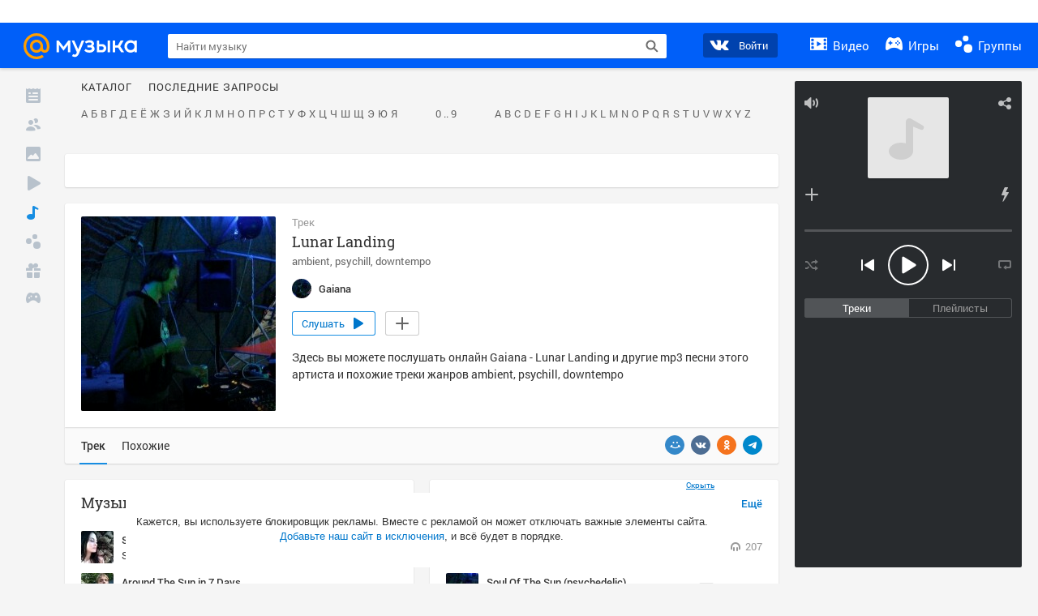

--- FILE ---
content_type: text/html; charset=utf-8
request_url: https://my.mail.ru/music/songs/gaiana-lunar-landing-53fddfcb00ce37c2d08bd158a3f403f1
body_size: 72879
content:
<!DOCTYPE html>
<html>
<head >
	<meta charset="UTF-8">
	<meta http-equiv="X-UA-Compatible" content="IE=edge">

	<title>Lunar Landing - Gaiana - Слушать онлайн. Музыка Mail.Ru</title>

	<meta name="title" content="Lunar Landing - Gaiana - Слушать онлайн. Музыка Mail.Ru" />
	<meta name="description" content="Слушать онлайн Lunar Landing - Gaiana. Бесплатное прослушивание музыки на Музыка Mail.Ru" />
	<meta name="og:title" content="Lunar Landing - Gaiana" />
	<meta name="og:description" content="#ambient #psychill #downtempo #moosic" />

	<meta property="twitter:title" content="Lunar Landing - Gaiana" />
	<meta property="twitter:description" content="#ambient #psychill #downtempo #moosic" />

		<meta name="og:url" content="https://my.mail.ru/music/songs/gaiana-lunar-landing-53fddfcb00ce37c2d08bd158a3f403f1" />


	<meta name="og:locale" content="ru_RU" />


			<link rel="image_src" href="https://avt-13.foto.mail.ru/community/gaiana/_avatarbig" />
			<meta name="og:image" content="https://avt-13.foto.mail.ru/community/gaiana/_avatarbig" />
			<meta name="twitter:image" content="https://avt-13.foto.mail.ru/community/gaiana/_avatarbig" />


	<link rel="canonical" href="//my.mail.ru/music/songs/gaiana-lunar-landing-53fddfcb00ce37c2d08bd158a3f403f1" />

	<link rel="alternate" media="only screen and (max-width: 640px)" href="https://m.my.mail.ru/music/songs/gaiana-lunar-landing-53fddfcb00ce37c2d08bd158a3f403f1">

	<link rel="icon" href="//my3.imgsmail.ru/mail/ru/images/my/compass/static/favicon/favicon.ico" />
	<link rel="shortcut icon" href="//my3.imgsmail.ru/mail/ru/images/my/compass/static/favicon/favicon.ico" />

		<link class="b-pages-css-item" rel="stylesheet" type="text/css" href="//my2.imgsmail.ru/mail/ru/css/new/music_reskin-blessed1_rev233881160e.css" />
		<link class="b-pages-css-item" rel="stylesheet" type="text/css" href="//my2.imgsmail.ru/mail/ru/css/new/music_reskin_rev233881160e.css" />

<script type="text/javascript">        window.webConsole = {};        window.webConsole.log = window.webConsole.time = window.webConsole.error = window.webConsole.timeEnd = window.webConsole.timeStatus = function () {};    </script><script id="js-require-data" type="text/plain">{"avatarHost": "","staticHost": "//my4.imgsmail.ru/mail/ru/images/js/myjs/mm/out/","contentHost": "//content.foto.my.mail.ru","isTestServer": false,"isBeta": false,"isPsi": false,"useMin": true,"useHash": true,"branch": "","startModules": [],"bundles": ["audio-player","console","tmpl","util","video-html5"],"isEnableBooster": false,"isNotUrlPostfix": true,"pageType": "music"}</script><script type="text/plain" id="modules-defines">[{"name":"404/404","path":"404/404_rev705b470020"},{"name":"actions/actions-carousel","path":"actions/actions-carousel_reveeed496acf"},{"name":"actions/prizes","path":"actions/prizes_rev73b6500fd0"},{"name":"actions/tmpl/actions-prizes","path":"actions/tmpl/actions-prizes_rev1b20a69ca1"},{"name":"actions/tmpl/actions-promo","path":"actions/tmpl/actions-promo_rev1b20a69ca1"},{"name":"actions/tmpl/prize-image-block","path":"actions/tmpl/prize-image-block_rev1b20a69ca1"},{"name":"actions/tmpl/prize-popup","path":"actions/tmpl/prize-popup_rev1b20a69ca1"},{"name":"actions/tmpl/prizes-list-item","path":"actions/tmpl/prizes-list-item_rev1b20a69ca1"},{"name":"actions/user-actions","path":"actions/user-actions_rev339ca00426"},{"name":"actions/user-prize-popup","path":"actions/user-prize-popup_rev1b20a69ca1"},{"name":"additional-banners","path":"additional-banners/main_rev7f98c5bd3a"},{"name":"admin-links","path":"admin-links/main_rev844744282d"},{"name":"admin/tmpl/pages/wisher/calendars","path":"admin/tmpl/pages/wisher/calendars_revad5e34e8b2"},{"name":"admin/tmpl/pages/wisher/config","path":"admin/tmpl/pages/wisher/config_reve9438237af"},{"name":"admin/tmpl/pages/wisher/gifts","path":"admin/tmpl/pages/wisher/gifts_revad5e34e8b2"},{"name":"admin/tmpl/pages/wisher/holidays","path":"admin/tmpl/pages/wisher/holidays_revad5e34e8b2"},{"name":"admin/tmpl/pages/wisher/masks","path":"admin/tmpl/pages/wisher/masks_revad5e34e8b2"},{"name":"admin/tmpl/pages/wisher/promo-video","path":"admin/tmpl/pages/wisher/promo-video_revad5e34e8b2"},{"name":"admin/tmpl/wisher/calendar/calendar","path":"admin/tmpl/wisher/calendar/calendar_reve9438237af"},{"name":"admin/tmpl/wisher/calendar/calendars","path":"admin/tmpl/wisher/calendar/calendars_reve9438237af"},{"name":"admin/tmpl/wisher/calendar/edit-form","path":"admin/tmpl/wisher/calendar/edit-form_reve9438237af"},{"name":"admin/tmpl/wisher/calendar/edit-holiday-item","path":"admin/tmpl/wisher/calendar/edit-holiday-item_rev1da6df83bc"},{"name":"admin/tmpl/wisher/calendar/edit-holidays","path":"admin/tmpl/wisher/calendar/edit-holidays_rev1da6df83bc"},{"name":"admin/tmpl/wisher/calendar/edit-picture","path":"admin/tmpl/wisher/calendar/edit-picture_rev1da6df83bc"},{"name":"admin/tmpl/wisher/calendar/head","path":"admin/tmpl/wisher/calendar/head_reve9438237af"},{"name":"admin/tmpl/wisher/gifts/add-form","path":"admin/tmpl/wisher/gifts/add-form_rev1da6df83bc"},{"name":"admin/tmpl/wisher/gifts/day-cost","path":"admin/tmpl/wisher/gifts/day-cost_rev7c7a4dbd0b"},{"name":"admin/tmpl/wisher/gifts/edit-form","path":"admin/tmpl/wisher/gifts/edit-form_reve9438237af"},{"name":"admin/tmpl/wisher/gifts/edit-tag","path":"admin/tmpl/wisher/gifts/edit-tag_rev1da6df83bc"},{"name":"admin/tmpl/wisher/gifts/gift","path":"admin/tmpl/wisher/gifts/gift_reve9438237af"},{"name":"admin/tmpl/wisher/gifts/gifts","path":"admin/tmpl/wisher/gifts/gifts_reve9438237af"},{"name":"admin/tmpl/wisher/gifts/head","path":"admin/tmpl/wisher/gifts/head_reve9438237af"},{"name":"admin/tmpl/wisher/gifts/tag","path":"admin/tmpl/wisher/gifts/tag_reve9438237af"},{"name":"admin/tmpl/wisher/gifts/tag-form","path":"admin/tmpl/wisher/gifts/tag-form_reve9438237af"},{"name":"admin/tmpl/wisher/gifts/tags","path":"admin/tmpl/wisher/gifts/tags_reve9438237af"},{"name":"admin/tmpl/wisher/holiday/default-gift","path":"admin/tmpl/wisher/holiday/default-gift_rev7c7a4dbd0b"},{"name":"admin/tmpl/wisher/holiday/edit-date-item","path":"admin/tmpl/wisher/holiday/edit-date-item_rev1da6df83bc"},{"name":"admin/tmpl/wisher/holiday/edit-form","path":"admin/tmpl/wisher/holiday/edit-form_reve9438237af"},{"name":"admin/tmpl/wisher/holiday/edit-picture","path":"admin/tmpl/wisher/holiday/edit-picture_rev1da6df83bc"},{"name":"admin/tmpl/wisher/holiday/head","path":"admin/tmpl/wisher/holiday/head_reve9438237af"},{"name":"admin/tmpl/wisher/holiday/holiday","path":"admin/tmpl/wisher/holiday/holiday_reve9438237af"},{"name":"admin/tmpl/wisher/holiday/holidays","path":"admin/tmpl/wisher/holiday/holidays_reve9438237af"},{"name":"admin/tmpl/wisher/masks/edit-form","path":"admin/tmpl/wisher/masks/edit-form_reve9438237af"},{"name":"admin/tmpl/wisher/masks/edit-picture","path":"admin/tmpl/wisher/masks/edit-picture_reve9438237af"},{"name":"admin/tmpl/wisher/masks/edit-zip","path":"admin/tmpl/wisher/masks/edit-zip_reve9438237af"},{"name":"admin/tmpl/wisher/masks/head","path":"admin/tmpl/wisher/masks/head_reve9438237af"},{"name":"admin/tmpl/wisher/masks/mask","path":"admin/tmpl/wisher/masks/mask_reve9438237af"},{"name":"admin/tmpl/wisher/masks/masks","path":"admin/tmpl/wisher/masks/masks_reve9438237af"},{"name":"admin/tmpl/wisher/promo-video/edit-date-item","path":"admin/tmpl/wisher/promo-video/edit-date-item_reve9438237af"},{"name":"admin/tmpl/wisher/promo-video/edit-form","path":"admin/tmpl/wisher/promo-video/edit-form_reve9438237af"},{"name":"admin/tmpl/wisher/promo-video/edit-picture","path":"admin/tmpl/wisher/promo-video/edit-picture_reve9438237af"},{"name":"admin/tmpl/wisher/promo-video/edit-video","path":"admin/tmpl/wisher/promo-video/edit-video_reve9438237af"},{"name":"admin/tmpl/wisher/promo-video/head","path":"admin/tmpl/wisher/promo-video/head_reve9438237af"},{"name":"admin/tmpl/wisher/promo-video/video","path":"admin/tmpl/wisher/promo-video/video_reve9438237af"},{"name":"admin/tmpl/wisher/promo-video/videos","path":"admin/tmpl/wisher/promo-video/videos_reve9438237af"},{"name":"admin/wisher/base/add-form","path":"admin/wisher/base/add-form_revd9c24d5ad0"},{"name":"admin/wisher/base/collection","path":"admin/wisher/base/collection_revd9c24d5ad0"},{"name":"admin/wisher/base/edit-form","path":"admin/wisher/base/edit-form_revd9c24d5ad0"},{"name":"admin/wisher/base/edit-picture","path":"admin/wisher/base/edit-picture_revd9c24d5ad0"},{"name":"admin/wisher/base/item","path":"admin/wisher/base/item_revdd0225ad4d"},{"name":"admin/wisher/base/model","path":"admin/wisher/base/model_revd9c24d5ad0"},{"name":"admin/wisher/base/page","path":"admin/wisher/base/page_rev339ca00426"},{"name":"admin/wisher/calendar/add-form","path":"admin/wisher/calendar/add-form_revdd0225ad4d"},{"name":"admin/wisher/calendar/calendar","path":"admin/wisher/calendar/calendar_revdd0225ad4d"},{"name":"admin/wisher/calendar/edit-form","path":"admin/wisher/calendar/edit-form_revdd0225ad4d"},{"name":"admin/wisher/calendar/edit-holidays","path":"admin/wisher/calendar/edit-holidays_revdd0225ad4d"},{"name":"admin/wisher/calendar/edit-picture","path":"admin/wisher/calendar/edit-picture_revdd0225ad4d"},{"name":"admin/wisher/calendar/page","path":"admin/wisher/calendar/page_revdd0225ad4d"},{"name":"admin/wisher/collections/calendars","path":"admin/wisher/collections/calendars_revdd0225ad4d"},{"name":"admin/wisher/collections/gifts","path":"admin/wisher/collections/gifts_revdd0225ad4d"},{"name":"admin/wisher/collections/holidays","path":"admin/wisher/collections/holidays_revdd0225ad4d"},{"name":"admin/wisher/collections/masks","path":"admin/wisher/collections/masks_revdd0225ad4d"},{"name":"admin/wisher/collections/promo-video","path":"admin/wisher/collections/promo-video_revdd0225ad4d"},{"name":"admin/wisher/collections/tags","path":"admin/wisher/collections/tags_revdd0225ad4d"},{"name":"admin/wisher/gifts/add-form","path":"admin/wisher/gifts/add-form_revdd0225ad4d"},{"name":"admin/wisher/gifts/edit-form","path":"admin/wisher/gifts/edit-form_revdd0225ad4d"},{"name":"admin/wisher/gifts/gift","path":"admin/wisher/gifts/gift_revdd0225ad4d"},{"name":"admin/wisher/gifts/page","path":"admin/wisher/gifts/page_revdd0225ad4d"},{"name":"admin/wisher/gifts/tags","path":"admin/wisher/gifts/tags_revdd0225ad4d"},{"name":"admin/wisher/holiday/add-form","path":"admin/wisher/holiday/add-form_revdd0225ad4d"},{"name":"admin/wisher/holiday/default-gift","path":"admin/wisher/holiday/default-gift_revdd0225ad4d"},{"name":"admin/wisher/holiday/edit-form","path":"admin/wisher/holiday/edit-form_revf41bf09084"},{"name":"admin/wisher/holiday/edit-picture","path":"admin/wisher/holiday/edit-picture_revdd0225ad4d"},{"name":"admin/wisher/holiday/holiday","path":"admin/wisher/holiday/holiday_revdd0225ad4d"},{"name":"admin/wisher/holiday/page","path":"admin/wisher/holiday/page_revdd0225ad4d"},{"name":"admin/wisher/masks/add-form","path":"admin/wisher/masks/add-form_revdd0225ad4d"},{"name":"admin/wisher/masks/edit-form","path":"admin/wisher/masks/edit-form_revdd0225ad4d"},{"name":"admin/wisher/masks/edit-picture","path":"admin/wisher/masks/edit-picture_revdd0225ad4d"},{"name":"admin/wisher/masks/edit-zip","path":"admin/wisher/masks/edit-zip_revdd0225ad4d"},{"name":"admin/wisher/masks/mask","path":"admin/wisher/masks/mask_revdd0225ad4d"},{"name":"admin/wisher/masks/page","path":"admin/wisher/masks/page_revdd0225ad4d"},{"name":"admin/wisher/models/calendar","path":"admin/wisher/models/calendar_revdd0225ad4d"},{"name":"admin/wisher/models/gift","path":"admin/wisher/models/gift_revdd0225ad4d"},{"name":"admin/wisher/models/holiday","path":"admin/wisher/models/holiday_revdd0225ad4d"},{"name":"admin/wisher/models/mask","path":"admin/wisher/models/mask_revdd0225ad4d"},{"name":"admin/wisher/models/promo-video","path":"admin/wisher/models/promo-video_revdd0225ad4d"},{"name":"admin/wisher/models/tag","path":"admin/wisher/models/tag_revdd0225ad4d"},{"name":"admin/wisher/promo-video/add-form","path":"admin/wisher/promo-video/add-form_revdd0225ad4d"},{"name":"admin/wisher/promo-video/edit-form","path":"admin/wisher/promo-video/edit-form_revdd0225ad4d"},{"name":"admin/wisher/promo-video/edit-picture","path":"admin/wisher/promo-video/edit-picture_revdd0225ad4d"},{"name":"admin/wisher/promo-video/edit-video","path":"admin/wisher/promo-video/edit-video_revdd0225ad4d"},{"name":"admin/wisher/promo-video/page","path":"admin/wisher/promo-video/page_revdd0225ad4d"},{"name":"admin/wisher/promo-video/promo-video","path":"admin/wisher/promo-video/promo-video_revdd0225ad4d"},{"name":"admin/wisher/utils","path":"admin/wisher/utils_reve9438237af"},{"name":"animated-tabs","path":"animated-tabs/main_revbd1169583c"},{"name":"anketa","path":"anketa/main_revff85fd8484"},{"name":"anketa/languages","path":"anketa/languages_revff85fd8484"},{"name":"anketa/partner","path":"anketa/partner_revff85fd8484"},{"name":"anketa/region","path":"anketa/region_reve37205de4b"},{"name":"app","path":"app/main_reva446296012"},{"name":"app.init","path":"app.init_revb7f5eb4395"},{"name":"app/banners","path":"app/banners_revcef2bd50f2"},{"name":"app/channel","path":"app/channel_reve5920a456e"},{"name":"app/comet","path":"app/comet_revff85fd8484"},{"name":"app/history","path":"app/history_revdc0135438b"},{"name":"app/page-loader","path":"app/page-loader_revf71af83bd2"},{"name":"app/process-go-options","path":"app/process-go-options_revbd1169583c"},{"name":"app/section","path":"app/section_revbd1169583c"},{"name":"app/timing-stat","path":"app/timing-stat_revff85fd8484"},{"name":"app_catalog","path":"app_catalog/main_revbeeb43919a"},{"name":"app_catalog-old","path":"app_catalog-old/main_rev90871c6048"},{"name":"app_catalog-old/best","path":"app_catalog-old/best_revc96c19cba1"},{"name":"app_catalog-old/carousel","path":"app_catalog-old/carousel_revc96c19cba1"},{"name":"app_catalog-old/countdown","path":"app_catalog-old/countdown_revc96c19cba1"},{"name":"app_catalog-old/hilo-tizer","path":"app_catalog-old/hilo-tizer_revdd0225ad4d"},{"name":"app_catalog-old/installed","path":"app_catalog-old/installed_revc96c19cba1"},{"name":"app_catalog-old/leftmenu","path":"app_catalog-old/leftmenu_revc96c19cba1"},{"name":"app_catalog-old/notify","path":"app_catalog-old/notify_revc96c19cba1"},{"name":"app_catalog-old/promo/bonus-popup","path":"app_catalog-old/promo/bonus-popup_revc96c19cba1"},{"name":"app_catalog-old/tmpl/best","path":"app_catalog-old/tmpl/best_revc96c19cba1"},{"name":"app_catalog-old/tmpl/carousel","path":"app_catalog-old/tmpl/carousel_revc96c19cba1"},{"name":"app_catalog-old/tmpl/countdown","path":"app_catalog-old/tmpl/countdown_revc96c19cba1"},{"name":"app_catalog-old/tmpl/game-card","path":"app_catalog-old/tmpl/game-card_rev35826af76f"},{"name":"app_catalog-old/tmpl/game-card-friends","path":"app_catalog-old/tmpl/game-card-friends_revc96c19cba1"},{"name":"app_catalog-old/tmpl/game-notifies","path":"app_catalog-old/tmpl/game-notifies_revc96c19cba1"},{"name":"app_catalog-old/tmpl/game-notifies-list","path":"app_catalog-old/tmpl/game-notifies-list_revc96c19cba1"},{"name":"app_catalog-old/tmpl/hilo-tizer","path":"app_catalog-old/tmpl/hilo-tizer_revb29c08b37f"},{"name":"app_catalog-old/tmpl/installed","path":"app_catalog-old/tmpl/installed_revc96c19cba1"},{"name":"app_catalog-old/tmpl/list","path":"app_catalog-old/tmpl/list_revc96c19cba1"},{"name":"app_catalog-old/tmpl/list-item","path":"app_catalog-old/tmpl/list-item_revc96c19cba1"},{"name":"app_catalog-old/user-apps","path":"app_catalog-old/user-apps_revc96c19cba1"},{"name":"app_catalog-old/view/catalog","path":"app_catalog-old/view/catalog_revc96c19cba1"},{"name":"app_catalog/app-of-the-day","path":"app_catalog/app-of-the-day_revc6f27588fd"},{"name":"app_catalog/carousel","path":"app_catalog/carousel_revc96caa38df"},{"name":"app_catalog/chosenGenreApps","path":"app_catalog/chosenGenreApps_rev0de2a3f73c"},{"name":"app_catalog/countdown","path":"app_catalog/countdown_rev2c1cbf4c74"},{"name":"app_catalog/genreApps","path":"app_catalog/genreApps_revb58896eead"},{"name":"app_catalog/hilo-tizer","path":"app_catalog/hilo-tizer_revb7f5eb4395"},{"name":"app_catalog/installed","path":"app_catalog/installed_rev9f63ec6d6c"},{"name":"app_catalog/leftmenu","path":"app_catalog/leftmenu_revbd1169583c"},{"name":"app_catalog/notify","path":"app_catalog/notify_rev35826af76f"},{"name":"app_catalog/promo/bonus-popup","path":"app_catalog/promo/bonus-popup_revc1ea394468"},{"name":"app_catalog/tmpl/app-of-the-day","path":"app_catalog/tmpl/app-of-the-day_revc6f27588fd"},{"name":"app_catalog/tmpl/apps-genre","path":"app_catalog/tmpl/apps-genre_revc96c19cba1"},{"name":"app_catalog/tmpl/best","path":"app_catalog/tmpl/best_revff85fd8484"},{"name":"app_catalog/tmpl/carousel","path":"app_catalog/tmpl/carousel_rev0de2a3f73c"},{"name":"app_catalog/tmpl/countdown","path":"app_catalog/tmpl/countdown_revff85fd8484"},{"name":"app_catalog/tmpl/game-card","path":"app_catalog/tmpl/game-card_rev0de2a3f73c"},{"name":"app_catalog/tmpl/game-card-friends","path":"app_catalog/tmpl/game-card-friends_rev520f684f4e"},{"name":"app_catalog/tmpl/game-notifies","path":"app_catalog/tmpl/game-notifies_revff85fd8484"},{"name":"app_catalog/tmpl/game-notifies-list","path":"app_catalog/tmpl/game-notifies-list_revbd1169583c"},{"name":"app_catalog/tmpl/hilo-tizer","path":"app_catalog/tmpl/hilo-tizer_rev988d94f6cd"},{"name":"app_catalog/tmpl/installed","path":"app_catalog/tmpl/installed_revc96c19cba1"},{"name":"app_catalog/tmpl/list","path":"app_catalog/tmpl/list_rev0de2a3f73c"},{"name":"app_catalog/tmpl/list-item","path":"app_catalog/tmpl/list-item_rev0de2a3f73c"},{"name":"app_catalog/tmpl/list-item-fake","path":"app_catalog/tmpl/list-item-fake_rev0f3caeedc8"},{"name":"app_catalog/tmpl/list-item-pic","path":"app_catalog/tmpl/list-item-pic_rev0de2a3f73c"},{"name":"app_catalog/user-apps","path":"app_catalog/user-apps_rev69b9e698b1"},{"name":"app_catalog/view/catalog","path":"app_catalog/view/catalog_rev94debffc7f"},{"name":"app_catalog/vkplay","path":"app_catalog/vkplay_reve0791fe47f"},{"name":"app_remove-popup","path":"app_remove-popup/main_revc99aacceb8"},{"name":"app_remove-popup/tmpl/removeAppPopup","path":"app_remove-popup/tmpl/removeAppPopup_revc96c19cba1"},{"name":"app_search","path":"app_search/main_revc96c19cba1"},{"name":"app_search/tmpl/list","path":"app_search/tmpl/list_rev5f12aff475"},{"name":"app_search/tmpl/list-item-search","path":"app_search/tmpl/list-item-search_rev5f12aff475"},{"name":"app_search/tmpl/removeAppPopup","path":"app_search/tmpl/removeAppPopup_rev2249895851"},{"name":"apps","path":"apps/main_revcef2bd50f2"},{"name":"apps-promo/collections/top","path":"apps-promo/collections/top_revbd1169583c"},{"name":"apps-promo/diamonds","path":"apps-promo/diamonds_rev44645fbf02"},{"name":"apps-promo/double-mailiki","path":"apps-promo/double-mailiki_rev44645fbf02"},{"name":"apps-promo/easy-money","path":"apps-promo/easy-money_revb3feb3e0e7"},{"name":"apps-promo/game-club","path":"apps-promo/game-club_rev9ee13f5191"},{"name":"apps-promo/inc/wheel-of-fortune-bonus","path":"apps-promo/inc/wheel-of-fortune-bonus_rev12c722b871"},{"name":"apps-promo/inc/wheel-of-fortune-wheel","path":"apps-promo/inc/wheel-of-fortune-wheel_rev12c722b871"},{"name":"apps-promo/models/wheel-of-fortune","path":"apps-promo/models/wheel-of-fortune_rev12c722b871"},{"name":"apps-promo/retention-gift","path":"apps-promo/retention-gift_rev44645fbf02"},{"name":"apps-promo/rx2","path":"apps-promo/rx2_rev44645fbf02"},{"name":"apps-promo/tmpl/modal-diamonds-bonus","path":"apps-promo/tmpl/modal-diamonds-bonus_revbd1169583c"},{"name":"apps-promo/tmpl/modal-diamonds-decor","path":"apps-promo/tmpl/modal-diamonds-decor_rev2361bca24f"},{"name":"apps-promo/tmpl/modal-diamonds-rules","path":"apps-promo/tmpl/modal-diamonds-rules_rev3ac15932d4"},{"name":"apps-promo/tmpl/modal-diamonds-top","path":"apps-promo/tmpl/modal-diamonds-top_rev2361bca24f"},{"name":"apps-promo/tmpl/modal-diamonds-top-list","path":"apps-promo/tmpl/modal-diamonds-top-list_rev2361bca24f"},{"name":"apps-promo/tmpl/modal-easy-money","path":"apps-promo/tmpl/modal-easy-money_revb3feb3e0e7"},{"name":"apps-promo/tmpl/modal-retention-gift","path":"apps-promo/tmpl/modal-retention-gift_rev44645fbf02"},{"name":"apps-promo/tmpl/modal-retention-gift-catched","path":"apps-promo/tmpl/modal-retention-gift-catched_revcd07f7d71c"},{"name":"apps-promo/tmpl/modal-retention-gift-rules","path":"apps-promo/tmpl/modal-retention-gift-rules_revd1747cec74"},{"name":"apps-promo/tmpl/modal-retention-gift-welcome","path":"apps-promo/tmpl/modal-retention-gift-welcome_revd2a1fd5fe8"},{"name":"apps-promo/tmpl/modal-toy-set","path":"apps-promo/tmpl/modal-toy-set_rev0f46dd18ba"},{"name":"apps-promo/tmpl/modal-toy-set-bonus","path":"apps-promo/tmpl/modal-toy-set-bonus_rev0f46dd18ba"},{"name":"apps-promo/tmpl/modal-toy-set-error","path":"apps-promo/tmpl/modal-toy-set-error_rev0f46dd18ba"},{"name":"apps-promo/tmpl/modal-toy-set-rules","path":"apps-promo/tmpl/modal-toy-set-rules_rev0f46dd18ba"},{"name":"apps-promo/tmpl/modal-toy-set-toy","path":"apps-promo/tmpl/modal-toy-set-toy_rev0f46dd18ba"},{"name":"apps-promo/tmpl/modal-wheel-of-fortune","path":"apps-promo/tmpl/modal-wheel-of-fortune_rev12c722b871"},{"name":"apps-promo/tmpl/modal-wheel-of-fortune-bonus","path":"apps-promo/tmpl/modal-wheel-of-fortune-bonus_rev12c722b871"},{"name":"apps-promo/tmpl/modal-wheel-of-fortune-error","path":"apps-promo/tmpl/modal-wheel-of-fortune-error_rev12c722b871"},{"name":"apps-promo/tmpl/modal-x2-rules","path":"apps-promo/tmpl/modal-x2-rules_rev35826af76f"},{"name":"apps-promo/toy-set","path":"apps-promo/toy-set_rev2c1cbf4c74"},{"name":"apps-promo/wheel-of-fortune","path":"apps-promo/wheel-of-fortune_rev44645fbf02"},{"name":"apps/catalog","path":"apps/catalog_reva51dfb0339"},{"name":"apps/countdown-element-container","path":"apps/countdown-element-container_rev91fde143bb"},{"name":"apps/disable-autoinit","path":"apps/disable-autoinit_revff85fd8484"},{"name":"apps/element-scroll","path":"apps/element-scroll_revff85fd8484"},{"name":"apps/event-countdown","path":"apps/event-countdown_rev91fde143bb"},{"name":"apps/external","path":"apps/external_rev7807292d01"},{"name":"apps/external-src","path":"apps/external-src_rev6a65a00bc0"},{"name":"apps/game-bubble","path":"apps/game-bubble_rev91fde143bb"},{"name":"apps/game-bubbles","path":"apps/game-bubbles_rev91fde143bb"},{"name":"apps/hilo-game","path":"apps/hilo-game_revb7f5eb4395"},{"name":"apps/hilo-helpers","path":"apps/hilo-helpers_revc743d71c84"},{"name":"apps/hilo-howto","path":"apps/hilo-howto_revc743d71c84"},{"name":"apps/modal","path":"apps/modal_rev12c722b871"},{"name":"apps/preroll","path":"apps/preroll_revcccb980eca"},{"name":"apps/promo","path":"apps/promo_rev82107a1120"},{"name":"apps/promo-layer","path":"apps/promo-layer_rev1aa3496a9d"},{"name":"apps/score","path":"apps/score_revbd1169583c"},{"name":"apps/tmpl/catalog","path":"apps/tmpl/catalog_revff85fd8484"},{"name":"apps/tmpl/create-my-notification","path":"apps/tmpl/create-my-notification_revf26e3150d4"},{"name":"apps/tmpl/game-bubble","path":"apps/tmpl/game-bubble_rev052150aacf"},{"name":"apps/tmpl/hilo-suitable-apps","path":"apps/tmpl/hilo-suitable-apps_rev90871c6048"},{"name":"apps/tmpl/hilo-top","path":"apps/tmpl/hilo-top_rev90871c6048"},{"name":"apps/tmpl/modal","path":"apps/tmpl/modal_rev2361bca24f"},{"name":"apps/tmpl/preroll","path":"apps/tmpl/preroll_revcccb980eca"},{"name":"apps/tmpl/promo-layer","path":"apps/tmpl/promo-layer_rev9352dc081a"},{"name":"apps/tmpl/promo-layer-slide","path":"apps/tmpl/promo-layer-slide_rev9352dc081a"},{"name":"apps/tmpl/score-top","path":"apps/tmpl/score-top_revbd1169583c"},{"name":"audio-player","path":"audio-player/main_revff85fd8484"},{"name":"audio-player/player","path":"audio-player/player_rev67fe8d3f21"},{"name":"audio-player/playlist","path":"audio-player/playlist_revff85fd8484"},{"name":"audio-player/track","path":"audio-player/track_rev4213dc577a"},{"name":"audio_player","path":"audio_player/main_rev7aa487c7bd"},{"name":"auth-info","path":"auth-info/main_rev5f12aff475"},{"name":"authorization","path":"authorization/main_rev368dbcdda1"},{"name":"avatar-edit","path":"avatar-edit/main_rev1e4c553239"},{"name":"avatar-edit/popup","path":"avatar-edit/popup_revdd0225ad4d"},{"name":"avatar-edit/tmpl/main","path":"avatar-edit/tmpl/main_rev8bca542c51"},{"name":"balance/balance","path":"balance/balance_reve5920a456e"},{"name":"balance/balance-details","path":"balance/balance-details_reve5920a456e"},{"name":"balance/models/balance-model","path":"balance/models/balance-model_revfaee9c1b3a"},{"name":"balance/tmpl/app-navigation-balance","path":"balance/tmpl/app-navigation-balance_reve5920a456e"},{"name":"balance/tmpl/balance","path":"balance/tmpl/balance_rev8d34c60974"},{"name":"balance/tmpl/balance-detail-popup-content","path":"balance/tmpl/balance-detail-popup-content_reve5920a456e"},{"name":"balance/tmpl/balance-details","path":"balance/tmpl/balance-details_reve5920a456e"},{"name":"banner-updater/index","path":"banner-updater/index_revdd0225ad4d"},{"name":"banners-block/index","path":"banners-block/index_revbffe6e4809"},{"name":"base/collection","path":"base/collection_rev131693430b"},{"name":"base/event","path":"base/event_rev131693430b"},{"name":"base/model","path":"base/model_rev131693430b"},{"name":"base/page","path":"base/page_revcd07f7d71c"},{"name":"base/router","path":"base/router_rev131693430b"},{"name":"base/view","path":"base/view_revd360c5c6ff"},{"name":"battlepass","path":"battlepass/main_revf86cc935c3"},{"name":"battlepass/enums","path":"battlepass/enums_rev7f98c5bd3a"},{"name":"battlepass/helpers","path":"battlepass/helpers_rev25d78fd994"},{"name":"battlepass/index","path":"battlepass/index_rev7f98c5bd3a"},{"name":"battlepass/tmpl/battlepass","path":"battlepass/tmpl/battlepass_rev25d78fd994"},{"name":"battlepass/tmpl/countdown","path":"battlepass/tmpl/countdown_rev7f98c5bd3a"},{"name":"battlepass/tmpl/levels","path":"battlepass/tmpl/levels_rev25d78fd994"},{"name":"battlepass/tmpl/open","path":"battlepass/tmpl/open_rev7f98c5bd3a"},{"name":"battlepass/tmpl/premium","path":"battlepass/tmpl/premium_rev7f98c5bd3a"},{"name":"battlepass/tmpl/prize","path":"battlepass/tmpl/prize_rev7f98c5bd3a"},{"name":"battlepass/tmpl/rules","path":"battlepass/tmpl/rules_rev7f98c5bd3a"},{"name":"battlepass/tmpl/state","path":"battlepass/tmpl/state_rev25d78fd994"},{"name":"battlepass/tmpl/table","path":"battlepass/tmpl/table_rev7f98c5bd3a"},{"name":"battlepass/types","path":"battlepass/types_rev7f98c5bd3a"},{"name":"blocks/tmpl/css-versions","path":"blocks/tmpl/css-versions_revad5e34e8b2"},{"name":"blocks/tmpl/custom/svg-sprite-game-client-promo-versions","path":"blocks/tmpl/custom/svg-sprite-game-client-promo-versions_rev91fde143bb"},{"name":"blocks/tmpl/js-versions","path":"blocks/tmpl/js-versions_revad5e34e8b2"},{"name":"blocks/tmpl/svg-sprite-all-versions","path":"blocks/tmpl/svg-sprite-all-versions_rev2c1cbf4c74"},{"name":"blocks/tmpl/svg-sprite-music-versions","path":"blocks/tmpl/svg-sprite-music-versions_rev8181ec5380"},{"name":"blocks/tmpl/svg-sprite-promo-versions","path":"blocks/tmpl/svg-sprite-promo-versions_rev91fde143bb"},{"name":"breadcrumbs/breadcrumbs","path":"breadcrumbs/breadcrumbs_revd003683cf4"},{"name":"bundles/all","path":"bundles/all_revcef2bd50f2"},{"name":"bundles/audio-player","path":"bundles/audio-player_rev67fe8d3f21"},{"name":"bundles/tmpl","path":"bundles/tmpl_reve5920a456e"},{"name":"bundles/util","path":"bundles/util_revd203ebda19"},{"name":"bundles/video-html5","path":"bundles/video-html5_rev9550460280"},{"name":"buy-badges","path":"buy-badges/main_rev9ef5ddb9a3"},{"name":"buy-badges/main-old","path":"buy-badges/main-old_rev9ef5ddb9a3"},{"name":"buy-badges/tmpl/buy-badges-popup","path":"buy-badges/tmpl/buy-badges-popup_rev988d94f6cd"},{"name":"captcha","path":"captcha/main_rev4582479046"},{"name":"captcha/tmpl/main","path":"captcha/tmpl/main_revff85fd8484"},{"name":"cashback-history/cashback-history","path":"cashback-history/cashback-history_rev64d8bc48dd"},{"name":"cashback-history/tmpl/cashback-history","path":"cashback-history/tmpl/cashback-history_rev64d8bc48dd"},{"name":"cashback-history/tmpl/cashback-history-item","path":"cashback-history/tmpl/cashback-history-item_rev64d8bc48dd"},{"name":"catalog","path":"catalog/main_revff85fd8484"},{"name":"catalog/friends","path":"catalog/friends_revec1bdbf33a"},{"name":"catalog/main/filter","path":"catalog/main/filter_revff85fd8484"},{"name":"catalog/main/list","path":"catalog/main/list_reva446296012"},{"name":"catalog/main/search","path":"catalog/main/search_revff85fd8484"},{"name":"chart","path":"chart/main_revbd1169583c"},{"name":"chart/highcharts","path":"chart/highcharts_revbd1169583c"},{"name":"checkbox-list","path":"checkbox-list/main_reve5920a456e"},{"name":"checkbox-list/index","path":"checkbox-list/index_revdd0225ad4d"},{"name":"checkbox-list/tmpl/checkbox","path":"checkbox-list/tmpl/checkbox_revdd0225ad4d"},{"name":"checkbox-list/tmpl/checkboxList","path":"checkbox-list/tmpl/checkboxList_revdd0225ad4d"},{"name":"checkbox-list/types","path":"checkbox-list/types_reve5920a456e"},{"name":"choice-friends","path":"choice-friends/main_revff85fd8484"},{"name":"choice-friends/tmpl/partner/main","path":"choice-friends/tmpl/partner/main_rev3972016021"},{"name":"client-server","path":"client-server_rev9550460280"},{"name":"collections/actions/list","path":"collections/actions/list_revb58896eead"},{"name":"collections/apps/catalog","path":"collections/apps/catalog_reveeed496acf"},{"name":"collections/apps/catalog-my","path":"collections/apps/catalog-my_rev0de2a3f73c"},{"name":"collections/apps/catalog-old","path":"collections/apps/catalog-old_revc96c19cba1"},{"name":"collections/apps/catalog-vkplay","path":"collections/apps/catalog-vkplay_reve0791fe47f"},{"name":"collections/apps/friends","path":"collections/apps/friends_revbd1169583c"},{"name":"collections/apps/notifies","path":"collections/apps/notifies_revbd1169583c"},{"name":"collections/apps/recommendations","path":"collections/apps/recommendations_revbd1169583c"},{"name":"collections/apps/search","path":"collections/apps/search_reve13d842fe8"},{"name":"collections/apps/types","path":"collections/apps/types_reveeed496acf"},{"name":"collections/audio/items","path":"collections/audio/items_revbd1169583c"},{"name":"collections/audio/playlists","path":"collections/audio/playlists_revbd1169583c"},{"name":"collections/audio/search","path":"collections/audio/search_revbd1169583c"},{"name":"collections/audio/suggest","path":"collections/audio/suggest_revdd0225ad4d"},{"name":"collections/comments/comments","path":"collections/comments/comments_revbd1169583c"},{"name":"collections/dialogues/list","path":"collections/dialogues/list_reve13d842fe8"},{"name":"collections/dialogues/messages","path":"collections/dialogues/messages_revbd1169583c"},{"name":"collections/education/college/faculties","path":"collections/education/college/faculties_revbd1169583c"},{"name":"collections/education/college/items","path":"collections/education/college/items_revbd1169583c"},{"name":"collections/education/institute/departments","path":"collections/education/institute/departments_revbd1169583c"},{"name":"collections/education/institute/faculties","path":"collections/education/institute/faculties_revbd1169583c"},{"name":"collections/education/institute/items","path":"collections/education/institute/items_revbd1169583c"},{"name":"collections/education/schools","path":"collections/education/schools_revbd1169583c"},{"name":"collections/geo/cities","path":"collections/geo/cities_rev3972016021"},{"name":"collections/geo/countries","path":"collections/geo/countries_rev3972016021"},{"name":"collections/geo/geo","path":"collections/geo/geo_revbd1169583c"},{"name":"collections/geo/house","path":"collections/geo/house_revbd1169583c"},{"name":"collections/geo/regions","path":"collections/geo/regions_rev3972016021"},{"name":"collections/geo/search","path":"collections/geo/search_revbd1169583c"},{"name":"collections/geo/streets","path":"collections/geo/streets_revbd1169583c"},{"name":"collections/groups/items","path":"collections/groups/items_revbd1169583c"},{"name":"collections/hashtags/suggest","path":"collections/hashtags/suggest_revdd0225ad4d"},{"name":"collections/moderation/queue","path":"collections/moderation/queue_revbd1169583c"},{"name":"collections/notifications/alerts","path":"collections/notifications/alerts_rev35826af76f"},{"name":"collections/notifications/list","path":"collections/notifications/list_revdd0225ad4d"},{"name":"collections/notifications/settings","path":"collections/notifications/settings_revbd1169583c"},{"name":"collections/photo/albums","path":"collections/photo/albums_revbd1169583c"},{"name":"collections/photo/items","path":"collections/photo/items_revbd1169583c"},{"name":"collections/users/comment-mention-users","path":"collections/users/comment-mention-users_revbd1169583c"},{"name":"collections/users/followers","path":"collections/users/followers_revbd1169583c"},{"name":"collections/users/friends","path":"collections/users/friends_revbd1169583c"},{"name":"collections/users/search","path":"collections/users/search_revf71af83bd2"},{"name":"collections/users/visitors","path":"collections/users/visitors_revbd1169583c"},{"name":"collections/video/albums","path":"collections/video/albums_revbd1169583c"},{"name":"collections/video/best","path":"collections/video/best_revbd1169583c"},{"name":"collections/video/channels","path":"collections/video/channels_revbd1169583c"},{"name":"collections/video/channels-with-promo","path":"collections/video/channels-with-promo_revbd1169583c"},{"name":"collections/video/follows","path":"collections/video/follows_revbd1169583c"},{"name":"collections/video/friends","path":"collections/video/friends_revbd1169583c"},{"name":"collections/video/items","path":"collections/video/items_revf33aa984bf"},{"name":"collections/video/recommend","path":"collections/video/recommend_revbd1169583c"},{"name":"collections/video/related","path":"collections/video/related_revbd1169583c"},{"name":"collections/video/search","path":"collections/video/search_revbd9e073138"},{"name":"collections/video/subscriptions","path":"collections/video/subscriptions_revbd1169583c"},{"name":"collections/video/suggest","path":"collections/video/suggest_revdd0225ad4d"},{"name":"collections/video/top","path":"collections/video/top_reva60accd304"},{"name":"comments","path":"comments/main_revbd1169583c"},{"name":"comments/answer","path":"comments/answer_revff85fd8484"},{"name":"comments/item","path":"comments/item_revbd1169583c"},{"name":"comments/like","path":"comments/like_rev1da6df83bc"},{"name":"comments/stat","path":"comments/stat_revbd1169583c"},{"name":"comments/tmpl/item","path":"comments/tmpl/item_reva81b984acb"},{"name":"comments/tmpl/settings","path":"comments/tmpl/settings_revbd1169583c"},{"name":"comments/tmpl/text","path":"comments/tmpl/text_reva81b984acb"},{"name":"comments/tmpl/writer/audio-item","path":"comments/tmpl/writer/audio-item_revff85fd8484"},{"name":"comments/tmpl/writer/main","path":"comments/tmpl/writer/main_revbd1169583c"},{"name":"comments/tmpl/writer/photo-item","path":"comments/tmpl/writer/photo-item_revff85fd8484"},{"name":"comments/tmpl/writer/video-item","path":"comments/tmpl/writer/video-item_revff85fd8484"},{"name":"comments/writer","path":"comments/writer_reve13d842fe8"},{"name":"common/flash-support-detector","path":"common/flash-support-detector_rev0a5feef514"},{"name":"common/tmpl/avatars/avatar","path":"common/tmpl/avatars/avatar_revb91b6f9d08"},{"name":"common/tmpl/avatars/avatar-container","path":"common/tmpl/avatars/avatar-container_revf241112b94"},{"name":"common/tmpl/avatars/avatar-frame","path":"common/tmpl/avatars/avatar-frame_revb91b6f9d08"},{"name":"common/tmpl/badges/badge-online","path":"common/tmpl/badges/badge-online_rev35826af76f"},{"name":"common/tmpl/badges/badge-vip","path":"common/tmpl/badges/badge-vip_revf241112b94"},{"name":"common/value-changer","path":"common/value-changer_rev9651d9990a"},{"name":"community","path":"community/main_revff85fd8484"},{"name":"community-statistic","path":"community-statistic/main_revbd1169583c"},{"name":"community-statistic/item","path":"community-statistic/item_revbd1169583c"},{"name":"community/invite","path":"community/invite_revbd1169583c"},{"name":"community/jentry-join","path":"community/jentry-join_revbd1169583c"},{"name":"community/journal/journal","path":"community/journal/journal_rev9701da092c"},{"name":"community/journal/jupdate","path":"community/journal/jupdate_revbd1169583c"},{"name":"console-extensions","path":"console-extensions_revff85fd8484"},{"name":"content-tools/albums/access-form","path":"content-tools/albums/access-form_revbd1169583c"},{"name":"content-tools/albums/base-form","path":"content-tools/albums/base-form_revbd1169583c"},{"name":"content-tools/albums/cover-form","path":"content-tools/albums/cover-form_rev3972016021"},{"name":"content-tools/albums/create-album","path":"content-tools/albums/create-album_rev3972016021"},{"name":"content-tools/albums/edit-album","path":"content-tools/albums/edit-album_rev9357aae3b3"},{"name":"content-tools/albums/form","path":"content-tools/albums/form_rev1e4c553239"},{"name":"content-tools/albums/main","path":"content-tools/albums/main_rev1da6df83bc"},{"name":"content-tools/albums/selector","path":"content-tools/albums/selector_revf33aa984bf"},{"name":"content-tools/albums/sort-form","path":"content-tools/albums/sort-form_revbd1169583c"},{"name":"content-tools/audio/upload/albums/form","path":"content-tools/audio/upload/albums/form_rev3972016021"},{"name":"content-tools/audio/upload/button","path":"content-tools/audio/upload/button_revbd1169583c"},{"name":"content-tools/audio/upload/edit","path":"content-tools/audio/upload/edit_revbd9e073138"},{"name":"content-tools/audio/upload/edit-item","path":"content-tools/audio/upload/edit-item_revbd1169583c"},{"name":"content-tools/audio/upload/files/uploader","path":"content-tools/audio/upload/files/uploader_revbd1169583c"},{"name":"content-tools/audio/upload/main","path":"content-tools/audio/upload/main_reveb3dc005a3"},{"name":"content-tools/audio/upload/popup","path":"content-tools/audio/upload/popup_reveb3dc005a3"},{"name":"content-tools/audio/upload/search/form","path":"content-tools/audio/upload/search/form_revbd1169583c"},{"name":"content-tools/audio/upload/stat","path":"content-tools/audio/upload/stat_rev8f9b6d217d"},{"name":"content-tools/file-api/ajax","path":"content-tools/file-api/ajax_rev18b76e414f"},{"name":"content-tools/file-api/audio","path":"content-tools/file-api/audio_revadfe30a9b4"},{"name":"content-tools/file-api/file","path":"content-tools/file-api/file_revbd1169583c"},{"name":"content-tools/file-api/iframe","path":"content-tools/file-api/iframe_revbd1169583c"},{"name":"content-tools/file-api/image","path":"content-tools/file-api/image_rev8ff99f613a"},{"name":"content-tools/file-api/main","path":"content-tools/file-api/main_reve3101f36c0"},{"name":"content-tools/media/edit-form","path":"content-tools/media/edit-form_rev9cf14d32b6"},{"name":"content-tools/photo/ajax","path":"content-tools/photo/ajax_revff85fd8484"},{"name":"content-tools/photo/albums/access-form","path":"content-tools/photo/albums/access-form_revbd1169583c"},{"name":"content-tools/photo/albums/cover-form","path":"content-tools/photo/albums/cover-form_revbd1169583c"},{"name":"content-tools/photo/albums/create-album","path":"content-tools/photo/albums/create-album_revff85fd8484"},{"name":"content-tools/photo/albums/edit-album","path":"content-tools/photo/albums/edit-album_revff85fd8484"},{"name":"content-tools/photo/albums/sort-form","path":"content-tools/photo/albums/sort-form_revff85fd8484"},{"name":"content-tools/photo/item","path":"content-tools/photo/item_revbd1169583c"},{"name":"content-tools/photo/upload/albums/form","path":"content-tools/photo/upload/albums/form_revbd1169583c"},{"name":"content-tools/photo/upload/button","path":"content-tools/photo/upload/button_rev1da6df83bc"},{"name":"content-tools/photo/upload/camera/form","path":"content-tools/photo/upload/camera/form_rev1e4c553239"},{"name":"content-tools/photo/upload/camera/uploader","path":"content-tools/photo/upload/camera/uploader_revbd1169583c"},{"name":"content-tools/photo/upload/edit","path":"content-tools/photo/upload/edit_rev01423ea979"},{"name":"content-tools/photo/upload/edit-item","path":"content-tools/photo/upload/edit-item_revbd1169583c"},{"name":"content-tools/photo/upload/edit-item-base","path":"content-tools/photo/upload/edit-item-base_revbd1169583c"},{"name":"content-tools/photo/upload/edit-item-expanded","path":"content-tools/photo/upload/edit-item-expanded_revbd1169583c"},{"name":"content-tools/photo/upload/files/uploader","path":"content-tools/photo/upload/files/uploader_rev8ff99f613a"},{"name":"content-tools/photo/upload/main","path":"content-tools/photo/upload/main_revf33aa984bf"},{"name":"content-tools/photo/upload/network/form","path":"content-tools/photo/upload/network/form_revbd1169583c"},{"name":"content-tools/photo/upload/network/uploader","path":"content-tools/photo/upload/network/uploader_rev3972016021"},{"name":"content-tools/photo/upload/popup","path":"content-tools/photo/upload/popup_revf71af83bd2"},{"name":"content-tools/photo/upload/stat","path":"content-tools/photo/upload/stat_rev8f9b6d217d"},{"name":"content-tools/photo/upload/uploader","path":"content-tools/photo/upload/uploader_revbd1169583c"},{"name":"content-tools/tabs-form","path":"content-tools/tabs-form_revbd1169583c"},{"name":"content-tools/tmpl/albums/access-form","path":"content-tools/tmpl/albums/access-form_revbd1169583c"},{"name":"content-tools/tmpl/albums/base-form","path":"content-tools/tmpl/albums/base-form_revff85fd8484"},{"name":"content-tools/tmpl/albums/cover-form","path":"content-tools/tmpl/albums/cover-form_revbd1169583c"},{"name":"content-tools/tmpl/albums/main","path":"content-tools/tmpl/albums/main_revff85fd8484"},{"name":"content-tools/tmpl/albums/selector-create-album","path":"content-tools/tmpl/albums/selector-create-album_revff85fd8484"},{"name":"content-tools/tmpl/albums/sort-form","path":"content-tools/tmpl/albums/sort-form_reva81b984acb"},{"name":"content-tools/tmpl/audio/upload/album-item","path":"content-tools/tmpl/audio/upload/album-item_revff85fd8484"},{"name":"content-tools/tmpl/audio/upload/albums","path":"content-tools/tmpl/audio/upload/albums_rev3972016021"},{"name":"content-tools/tmpl/audio/upload/edit","path":"content-tools/tmpl/audio/upload/edit_revbd9e073138"},{"name":"content-tools/tmpl/audio/upload/edit-item","path":"content-tools/tmpl/audio/upload/edit-item_revff85fd8484"},{"name":"content-tools/tmpl/audio/upload/main","path":"content-tools/tmpl/audio/upload/main_revbd1169583c"},{"name":"content-tools/tmpl/audio/upload/popup-header","path":"content-tools/tmpl/audio/upload/popup-header_revff85fd8484"},{"name":"content-tools/tmpl/audio/upload/search","path":"content-tools/tmpl/audio/upload/search_revff85fd8484"},{"name":"content-tools/tmpl/media/edit-item","path":"content-tools/tmpl/media/edit-item_revbd1169583c"},{"name":"content-tools/tmpl/photo/item","path":"content-tools/tmpl/photo/item_revbd1169583c"},{"name":"content-tools/tmpl/photo/upload/album-item","path":"content-tools/tmpl/photo/upload/album-item_revff85fd8484"},{"name":"content-tools/tmpl/photo/upload/albums","path":"content-tools/tmpl/photo/upload/albums_rev617b8016ef"},{"name":"content-tools/tmpl/photo/upload/camera","path":"content-tools/tmpl/photo/upload/camera_revf71af83bd2"},{"name":"content-tools/tmpl/photo/upload/edit","path":"content-tools/tmpl/photo/upload/edit_revbd1169583c"},{"name":"content-tools/tmpl/photo/upload/edit-item","path":"content-tools/tmpl/photo/upload/edit-item_reva81b984acb"},{"name":"content-tools/tmpl/photo/upload/edit-item-expanded","path":"content-tools/tmpl/photo/upload/edit-item-expanded_revbd1169583c"},{"name":"content-tools/tmpl/photo/upload/edit-item-form","path":"content-tools/tmpl/photo/upload/edit-item-form_revbd1169583c"},{"name":"content-tools/tmpl/photo/upload/errors","path":"content-tools/tmpl/photo/upload/errors_revff85fd8484"},{"name":"content-tools/tmpl/photo/upload/main","path":"content-tools/tmpl/photo/upload/main_revc743d71c84"},{"name":"content-tools/tmpl/photo/upload/network","path":"content-tools/tmpl/photo/upload/network_revbd1169583c"},{"name":"content-tools/tmpl/photo/upload/network-item","path":"content-tools/tmpl/photo/upload/network-item_rev0bb90f2677"},{"name":"content-tools/tmpl/photo/upload/popup-header","path":"content-tools/tmpl/photo/upload/popup-header_revff85fd8484"},{"name":"content-tools/tmpl/photo/upload/small","path":"content-tools/tmpl/photo/upload/small_revbd1169583c"},{"name":"content-tools/tmpl/video/item","path":"content-tools/tmpl/video/item_revbd1169583c"},{"name":"content-tools/tmpl/video/upload/album-item","path":"content-tools/tmpl/video/upload/album-item_revff85fd8484"},{"name":"content-tools/tmpl/video/upload/albums","path":"content-tools/tmpl/video/upload/albums_rev617b8016ef"},{"name":"content-tools/upload/albums-form","path":"content-tools/upload/albums-form_revdb1d42906d"},{"name":"content-tools/upload/main","path":"content-tools/upload/main_revbd1169583c"},{"name":"content-tools/upload/popup","path":"content-tools/upload/popup_revc743d71c84"},{"name":"content-tools/upload/uploader","path":"content-tools/upload/uploader_revbd1169583c"},{"name":"content-tools/video/ajax","path":"content-tools/video/ajax_revd2a1fd5fe8"},{"name":"content-tools/video/albums-popup","path":"content-tools/video/albums-popup_rev617b8016ef"},{"name":"content-tools/video/albums/access-form","path":"content-tools/video/albums/access-form_revff85fd8484"},{"name":"content-tools/video/albums/cover-form","path":"content-tools/video/albums/cover-form_revbd1169583c"},{"name":"content-tools/video/albums/create-album","path":"content-tools/video/albums/create-album_revff85fd8484"},{"name":"content-tools/video/albums/edit-album","path":"content-tools/video/albums/edit-album_revff85fd8484"},{"name":"content-tools/video/albums/sort-form","path":"content-tools/video/albums/sort-form_revff85fd8484"},{"name":"content-tools/video/item","path":"content-tools/video/item_revbd1169583c"},{"name":"content-tools/video/upload-external","path":"content-tools/video/upload-external_reve9ab9a4ca5"},{"name":"content-tools/video/upload-item","path":"content-tools/video/upload-item_revb813bb02b9"},{"name":"content-tools/video/upload-popup","path":"content-tools/video/upload-popup_rev63975fae0e"},{"name":"counters","path":"counters_rev9ef5ddb9a3"},{"name":"custom-theme","path":"custom-theme/main_revff85fd8484"},{"name":"custom-theme/form","path":"custom-theme/form_revbd1169583c"},{"name":"custom-theme/themes","path":"custom-theme/themes_revff85fd8484"},{"name":"daily-tasks","path":"daily-tasks/main_rev9ef5ddb9a3"},{"name":"daily-tasks/complete-task-modal","path":"daily-tasks/complete-task-modal_rev7ddaa2a175"},{"name":"daily-tasks/enums","path":"daily-tasks/enums_rev988d94f6cd"},{"name":"daily-tasks/index","path":"daily-tasks/index_revdd0225ad4d"},{"name":"daily-tasks/mocks","path":"daily-tasks/mocks_rev988d94f6cd"},{"name":"daily-tasks/popups/buy-task-popup","path":"daily-tasks/popups/buy-task-popup_revb7f5eb4395"},{"name":"daily-tasks/popups/complete-task-popup","path":"daily-tasks/popups/complete-task-popup_rev988d94f6cd"},{"name":"daily-tasks/popups/configs-popup","path":"daily-tasks/popups/configs-popup_reve5920a456e"},{"name":"daily-tasks/tmpl/action-block","path":"daily-tasks/tmpl/action-block_revdd0225ad4d"},{"name":"daily-tasks/tmpl/change-task-tile","path":"daily-tasks/tmpl/change-task-tile_revdd0225ad4d"},{"name":"daily-tasks/tmpl/daily-task-error","path":"daily-tasks/tmpl/daily-task-error_revdd0225ad4d"},{"name":"daily-tasks/tmpl/inc/daily-task-graph","path":"daily-tasks/tmpl/inc/daily-task-graph_revdd0225ad4d"},{"name":"daily-tasks/tmpl/inc/daily-task-item","path":"daily-tasks/tmpl/inc/daily-task-item_revdd0225ad4d"},{"name":"daily-tasks/tmpl/inc/daily-task-price","path":"daily-tasks/tmpl/inc/daily-task-price_revdd0225ad4d"},{"name":"daily-tasks/tmpl/inc/daily-task-reward","path":"daily-tasks/tmpl/inc/daily-task-reward_revdd0225ad4d"},{"name":"daily-tasks/tmpl/inc/daily-task-widget-graph","path":"daily-tasks/tmpl/inc/daily-task-widget-graph_revc6f27588fd"},{"name":"daily-tasks/tmpl/inc/daily-task-widget-item","path":"daily-tasks/tmpl/inc/daily-task-widget-item_revc6f27588fd"},{"name":"daily-tasks/tmpl/popup-complete","path":"daily-tasks/tmpl/popup-complete_revdd0225ad4d"},{"name":"daily-tasks/tmpl/popup-configs","path":"daily-tasks/tmpl/popup-configs_revdd0225ad4d"},{"name":"daily-tasks/tmpl/widget","path":"daily-tasks/tmpl/widget_revc6f27588fd"},{"name":"daily-tasks/types","path":"daily-tasks/types_rev988d94f6cd"},{"name":"daily-tasks/utils/adapter","path":"daily-tasks/utils/adapter_rev988d94f6cd"},{"name":"daily-tasks/utils/get-task-difficulty-number","path":"daily-tasks/utils/get-task-difficulty-number_rev988d94f6cd"},{"name":"daily-tasks/utils/task-payment","path":"daily-tasks/utils/task-payment_rev988d94f6cd"},{"name":"delayed-posts","path":"delayed-posts/main_rev68c66c7a75"},{"name":"editblacklist","path":"editblacklist/main_revbd1169583c"},{"name":"editcommunity","path":"editcommunity/main_reve13d842fe8"},{"name":"end","path":"end_revff85fd8484"},{"name":"external/admanhtml-mm","path":"external/admanhtml-mm_revbd1169583c"},{"name":"external/block","path":"external/block_revb813bb02b9"},{"name":"external/candy2.min","path":"external/candy2.min_revc071c3035c"},{"name":"external/cookie","path":"external/cookie_revff85fd8484"},{"name":"external/dash.all.debug","path":"external/dash.all.debug_revb7d4b9de6d"},{"name":"external/dash.all.min","path":"external/dash.all.min_revb7d4b9de6d"},{"name":"external/eruda.min","path":"external/eruda.min_rev860067e3e5"},{"name":"external/streamsense","path":"external/streamsense_revbd1169583c"},{"name":"factory","path":"factory_revff85fd8484"},{"name":"foaf/tmpl/foaf","path":"foaf/tmpl/foaf_revbd1169583c"},{"name":"game-client","path":"game-client/main_revf241112b94"},{"name":"game-client-auth","path":"game-client-auth/main_rev91fde143bb"},{"name":"game-client-auth/portal","path":"game-client-auth/portal_revc99aacceb8"},{"name":"game-client/index","path":"game-client/index_rev91fde143bb"},{"name":"gifts","path":"gifts/main_rev233881160e"},{"name":"gifts/enums","path":"gifts/enums_rev3cd8112df6"},{"name":"gifts/form","path":"gifts/form_rev5c6f778963"},{"name":"gifts/form-gift","path":"gifts/form-gift_revbd1169583c"},{"name":"gifts/form-gift-free","path":"gifts/form-gift-free_revbd1169583c"},{"name":"gifts/form-vip-status","path":"gifts/form-vip-status_rev64d8bc48dd"},{"name":"gifts/friend","path":"gifts/friend_revdf3afb45cc"},{"name":"gifts/gift","path":"gifts/gift_rev3cd8112df6"},{"name":"gifts/my","path":"gifts/my_revb76e64f6a7"},{"name":"gifts/send","path":"gifts/send_rev233881160e"},{"name":"gifts/tmpl/form","path":"gifts/tmpl/form_revdf3afb45cc"},{"name":"gifts/tmpl/friend-gifts-list-tmpl","path":"gifts/tmpl/friend-gifts-list-tmpl_revdf3afb45cc"},{"name":"gifts/tmpl/gifts-list","path":"gifts/tmpl/gifts-list_rev233881160e"},{"name":"gifts/tmpl/mygifts-list","path":"gifts/tmpl/mygifts-list_revb76e64f6a7"},{"name":"gifts/tmpl/no-my-gifts","path":"gifts/tmpl/no-my-gifts_rev3cd8112df6"},{"name":"gifts/types","path":"gifts/types_rev3cd8112df6"},{"name":"group-catalog","path":"group-catalog/main_revff85fd8484"},{"name":"group-catalog/catalog","path":"group-catalog/catalog_revff85fd8484"},{"name":"group-catalog/invite-groups","path":"group-catalog/invite-groups_revff85fd8484"},{"name":"group-catalog/search-catalog","path":"group-catalog/search-catalog_revff85fd8484"},{"name":"group-catalog/user-groups","path":"group-catalog/user-groups_revff85fd8484"},{"name":"group-catalog/wookmark","path":"group-catalog/wookmark_revff85fd8484"},{"name":"handlebars-helpers","path":"handlebars-helpers/main_reve5920a456e"},{"name":"handlebars-helpers/debug","path":"handlebars-helpers/debug_revff85fd8484"},{"name":"handlebars-helpers/digitFormat","path":"handlebars-helpers/digitFormat_revff85fd8484"},{"name":"handlebars-helpers/escape","path":"handlebars-helpers/escape_revff85fd8484"},{"name":"handlebars-helpers/filed","path":"handlebars-helpers/filed_revc6f27588fd"},{"name":"handlebars-helpers/htmlentities","path":"handlebars-helpers/htmlentities_revff85fd8484"},{"name":"handlebars-helpers/icon","path":"handlebars-helpers/icon_revff85fd8484"},{"name":"handlebars-helpers/ifEq","path":"handlebars-helpers/ifEq_revff85fd8484"},{"name":"handlebars-helpers/ifGt","path":"handlebars-helpers/ifGt_revff85fd8484"},{"name":"handlebars-helpers/ifLt","path":"handlebars-helpers/ifLt_revff85fd8484"},{"name":"handlebars-helpers/ifNotEq","path":"handlebars-helpers/ifNotEq_revc96c19cba1"},{"name":"handlebars-helpers/inflect","path":"handlebars-helpers/inflect_revff85fd8484"},{"name":"handlebars-helpers/json-encode","path":"handlebars-helpers/json-encode_revff85fd8484"},{"name":"handlebars-helpers/json-stringify","path":"handlebars-helpers/json-stringify_revff85fd8484"},{"name":"handlebars-helpers/json-strip-end-brace","path":"handlebars-helpers/json-strip-end-brace_revff85fd8484"},{"name":"handlebars-helpers/number-human-format","path":"handlebars-helpers/number-human-format_revcccb980eca"},{"name":"handlebars-helpers/number-width","path":"handlebars-helpers/number-width_revff85fd8484"},{"name":"handlebars-helpers/plural","path":"handlebars-helpers/plural_revff85fd8484"},{"name":"handlebars-helpers/rb-count","path":"handlebars-helpers/rb-count_revff85fd8484"},{"name":"handlebars-helpers/recursion","path":"handlebars-helpers/recursion_revff85fd8484"},{"name":"handlebars-helpers/spaceless","path":"handlebars-helpers/spaceless_revd9c24d5ad0"},{"name":"handlebars-helpers/times","path":"handlebars-helpers/times_revff85fd8484"},{"name":"handlebars-helpers/unlessEq","path":"handlebars-helpers/unlessEq_revff85fd8484"},{"name":"hashtag","path":"hashtag/main_revcccb980eca"},{"name":"hashtag/collections/hashtags","path":"hashtag/collections/hashtags_revbd1169583c"},{"name":"hashtag/tmpl/hashtag_item","path":"hashtag/tmpl/hashtag_item_revbd1169583c"},{"name":"hashtag/tmpl/text","path":"hashtag/tmpl/text_revff85fd8484"},{"name":"head/alert","path":"head/alert_revb58896eead"},{"name":"head/buttons/dialogues","path":"head/buttons/dialogues_rev9701da092c"},{"name":"head/marketing","path":"head/marketing_revb58896eead"},{"name":"head/navigation","path":"head/navigation_rev1da6df83bc"},{"name":"head/tmpl/alerts/common-friends","path":"head/tmpl/alerts/common-friends_revff85fd8484"},{"name":"head/tmpl/alerts/playlist","path":"head/tmpl/alerts/playlist_revff85fd8484"},{"name":"hilo/reduce-cooldown","path":"hilo/reduce-cooldown_rev9ef5ddb9a3"},{"name":"holiday-action","path":"holiday-action/main_rev397d303081"},{"name":"holiday-action/helpers","path":"holiday-action/helpers_rev397d303081"},{"name":"holiday-action/index","path":"holiday-action/index_rev397d303081"},{"name":"holiday-action/tmpl/holiday-action","path":"holiday-action/tmpl/holiday-action_rev397d303081"},{"name":"holiday-action/tmpl/rules","path":"holiday-action/tmpl/rules_rev397d303081"},{"name":"holiday-action/types","path":"holiday-action/types_rev397d303081"},{"name":"holidays","path":"holidays/main_rev3cd8112df6"},{"name":"holidays/enums","path":"holidays/enums_rev3cd8112df6"},{"name":"holidays/friends-list","path":"holidays/friends-list_rev3cd8112df6"},{"name":"holidays/list","path":"holidays/list_rev3cd8112df6"},{"name":"holidays/tmpl/actual-holidays-list","path":"holidays/tmpl/actual-holidays-list_rev3cd8112df6"},{"name":"holidays/tmpl/empty","path":"holidays/tmpl/empty_rev3cd8112df6"},{"name":"holidays/tmpl/friends-holidays-list","path":"holidays/tmpl/friends-holidays-list_rev3cd8112df6"},{"name":"holidays/tmpl/holidays-list","path":"holidays/tmpl/holidays-list_rev3cd8112df6"},{"name":"holidays/types","path":"holidays/types_rev3cd8112df6"},{"name":"home/column_right","path":"home/column_right_rev4848af7f5a"},{"name":"home/column_right/apps","path":"home/column_right/apps_rev822ea0f310"},{"name":"home/column_right/collections/apps","path":"home/column_right/collections/apps_rev9b1e6a12eb"},{"name":"home/column_right/collections/sale","path":"home/column_right/collections/sale_rev13f7216582"},{"name":"home/column_right/main","path":"home/column_right/main_rev45bea50fb5"},{"name":"home/column_right/sale","path":"home/column_right/sale_rev822ea0f310"},{"name":"home/friend_suggests","path":"home/friend_suggests_reva446296012"},{"name":"home/guestbook","path":"home/guestbook_revbd1169583c"},{"name":"home/history","path":"home/history_revf282774a17"},{"name":"home/history/adv-post","path":"home/history/adv-post_revdd0225ad4d"},{"name":"home/history/adv-post-carousel","path":"home/history/adv-post-carousel_rev822ea0f310"},{"name":"home/history/apps-best","path":"home/history/apps-best_revcd07f7d71c"},{"name":"home/history/apps-carousel","path":"home/history/apps-carousel_rev822ea0f310"},{"name":"home/history/audio","path":"home/history/audio_revff85fd8484"},{"name":"home/history/audio-promo","path":"home/history/audio-promo_revbd1169583c"},{"name":"home/history/collections/hot-or-not-voted-users","path":"home/history/collections/hot-or-not-voted-users_revbd1169583c"},{"name":"home/history/edit-post","path":"home/history/edit-post_rev01423ea979"},{"name":"home/history/events","path":"home/history/events_revcb48d4c807"},{"name":"home/history/hot-or-not","path":"home/history/hot-or-not_revbd1169583c"},{"name":"home/history/models/friendsphotos","path":"home/history/models/friendsphotos_revbd1169583c"},{"name":"home/history/models/hot-or-not","path":"home/history/models/hot-or-not_revbd1169583c"},{"name":"home/history/models/video-promo","path":"home/history/models/video-promo_revbd1169583c"},{"name":"home/history/photos","path":"home/history/photos_revbd1169583c"},{"name":"home/history/repost","path":"home/history/repost_reva446296012"},{"name":"home/history/settings","path":"home/history/settings_reve9438237af"},{"name":"home/history/video-promo","path":"home/history/video-promo_revbd1169583c"},{"name":"home/tmpl/column_right/apps","path":"home/tmpl/column_right/apps_rev94debffc7f"},{"name":"home/tmpl/column_right/audio_item","path":"home/tmpl/column_right/audio_item_rev4b6bdc1d3d"},{"name":"home/tmpl/column_right/sale","path":"home/tmpl/column_right/sale_rev94debffc7f"},{"name":"home/tmpl/column_right/user_item","path":"home/tmpl/column_right/user_item_revbd1169583c"},{"name":"home/tmpl/column_right/video_item","path":"home/tmpl/column_right/video_item_revff85fd8484"},{"name":"home/tmpl/column_right/video_item_first","path":"home/tmpl/column_right/video_item_first_revff85fd8484"},{"name":"home/tmpl/history/adv-post","path":"home/tmpl/history/adv-post_reva81b984acb"},{"name":"home/tmpl/history/adv-post-carousel","path":"home/tmpl/history/adv-post-carousel_rev8848e9147e"},{"name":"home/tmpl/history/adv-post-carousel-slide","path":"home/tmpl/history/adv-post-carousel-slide_revd171ab50fd"},{"name":"home/tmpl/history/app_promo_item","path":"home/tmpl/history/app_promo_item_revff85fd8484"},{"name":"home/tmpl/history/apps_best","path":"home/tmpl/history/apps_best_rev3d06140a8b"},{"name":"home/tmpl/history/apps_best_row","path":"home/tmpl/history/apps_best_row_rev3d06140a8b"},{"name":"home/tmpl/history/apps_carousel_slide","path":"home/tmpl/history/apps_carousel_slide_rev3d06140a8b"},{"name":"home/tmpl/history/audio_promo","path":"home/tmpl/history/audio_promo_reva81b984acb"},{"name":"home/tmpl/history/hot_or_not_item","path":"home/tmpl/history/hot_or_not_item_revff85fd8484"},{"name":"home/tmpl/history/hot_or_not_voted_item","path":"home/tmpl/history/hot_or_not_voted_item_revbd1169583c"},{"name":"home/tmpl/history/hot_or_not_voted_popup","path":"home/tmpl/history/hot_or_not_voted_popup_revff85fd8484"},{"name":"home/tmpl/history/photos","path":"home/tmpl/history/photos_revbd1169583c"},{"name":"home/tmpl/history/repost-list","path":"home/tmpl/history/repost-list_revff85fd8484"},{"name":"home/tmpl/history/repost-list-item","path":"home/tmpl/history/repost-list-item_revff85fd8484"},{"name":"home/tmpl/history/video_item","path":"home/tmpl/history/video_item_revff85fd8484"},{"name":"home/video-community","path":"home/video-community_rev68c66c7a75"},{"name":"home/view-event","path":"home/view-event_revcb48d4c807"},{"name":"jquery","path":"jquery_revff85fd8484"},{"name":"layers/head/actions","path":"layers/head/actions_rev8218d88919"},{"name":"layers/head/base","path":"layers/head/base_rev91fde143bb"},{"name":"layers/head/discussions","path":"layers/head/discussions_rev1146059566"},{"name":"layers/head/games","path":"layers/head/games_rev0e7929ce0b"},{"name":"layers/head/messages","path":"layers/head/messages_rev7c7a4dbd0b"},{"name":"layers/head/music","path":"layers/head/music_rev1146059566"},{"name":"layers/head/notifications","path":"layers/head/notifications_rev1146059566"},{"name":"layers/head/user","path":"layers/head/user_rev91fde143bb"},{"name":"left-menu","path":"left-menu/main_rev94debffc7f"},{"name":"left-menu/apps","path":"left-menu/apps_rev35826af76f"},{"name":"left-menu/apps-old","path":"left-menu/apps-old_revc96c19cba1"},{"name":"left-menu/tmpl/adv-link","path":"left-menu/tmpl/adv-link_rev55fd375051"},{"name":"left-menu/tmpl/game-client","path":"left-menu/tmpl/game-client_rev8d34c60974"},{"name":"left-menu/tmpl/main","path":"left-menu/tmpl/main_rev8d34c60974"},{"name":"left-menu/tmpl/promo-link","path":"left-menu/tmpl/promo-link_rev1594324ce8"},{"name":"libs/autosize","path":"libs/autosize_rev1da6df83bc"},{"name":"libs/canvas-to-blob","path":"libs/canvas-to-blob_revff85fd8484"},{"name":"libs/es5-shim","path":"libs/es5-shim_revbd1169583c"},{"name":"libs/handlebars","path":"libs/handlebars_rev6ca35884a1"},{"name":"libs/history","path":"libs/history_revbd1169583c"},{"name":"libs/jquery","path":"libs/jquery_revbd1169583c"},{"name":"libs/jquery-ui/1-10/autocomplete","path":"libs/jquery-ui/1-10/autocomplete_revff85fd8484"},{"name":"libs/jquery-ui/1-10/core","path":"libs/jquery-ui/1-10/core_revff85fd8484"},{"name":"libs/jquery-ui/1-10/datepicker","path":"libs/jquery-ui/1-10/datepicker_revbd1169583c"},{"name":"libs/jquery-ui/1-10/datepicker-ru","path":"libs/jquery-ui/1-10/datepicker-ru_revff85fd8484"},{"name":"libs/jquery-ui/1-10/draggable","path":"libs/jquery-ui/1-10/draggable_revff85fd8484"},{"name":"libs/jquery-ui/1-10/droppable","path":"libs/jquery-ui/1-10/droppable_revbd1169583c"},{"name":"libs/jquery-ui/1-10/jqueryui/autocomplete","path":"libs/jquery-ui/1-10/jqueryui/autocomplete_revff85fd8484"},{"name":"libs/jquery-ui/1-10/jqueryui/core","path":"libs/jquery-ui/1-10/jqueryui/core_revff85fd8484"},{"name":"libs/jquery-ui/1-10/jqueryui/datepicker","path":"libs/jquery-ui/1-10/jqueryui/datepicker_revbd1169583c"},{"name":"libs/jquery-ui/1-10/jqueryui/datepicker-ru","path":"libs/jquery-ui/1-10/jqueryui/datepicker-ru_revff85fd8484"},{"name":"libs/jquery-ui/1-10/jqueryui/draggable","path":"libs/jquery-ui/1-10/jqueryui/draggable_revff85fd8484"},{"name":"libs/jquery-ui/1-10/jqueryui/droppable","path":"libs/jquery-ui/1-10/jqueryui/droppable_revbd1169583c"},{"name":"libs/jquery-ui/1-10/jqueryui/menu","path":"libs/jquery-ui/1-10/jqueryui/menu_revff85fd8484"},{"name":"libs/jquery-ui/1-10/jqueryui/mouse","path":"libs/jquery-ui/1-10/jqueryui/mouse_revff85fd8484"},{"name":"libs/jquery-ui/1-10/jqueryui/position","path":"libs/jquery-ui/1-10/jqueryui/position_revff85fd8484"},{"name":"libs/jquery-ui/1-10/jqueryui/sortable","path":"libs/jquery-ui/1-10/jqueryui/sortable_revff85fd8484"},{"name":"libs/jquery-ui/1-10/jqueryui/widget","path":"libs/jquery-ui/1-10/jqueryui/widget_revbd1169583c"},{"name":"libs/jquery-ui/1-10/menu","path":"libs/jquery-ui/1-10/menu_revff85fd8484"},{"name":"libs/jquery-ui/1-10/mouse","path":"libs/jquery-ui/1-10/mouse_revff85fd8484"},{"name":"libs/jquery-ui/1-10/position","path":"libs/jquery-ui/1-10/position_revff85fd8484"},{"name":"libs/jquery-ui/1-10/sortable","path":"libs/jquery-ui/1-10/sortable_revff85fd8484"},{"name":"libs/jquery-ui/1-10/ui/i18n/jquery.ui.datepicker-ru","path":"libs/jquery-ui/1-10/ui/i18n/jquery.ui.datepicker-ru_revff85fd8484"},{"name":"libs/jquery-ui/1-10/ui/jquery.ui.autocomplete","path":"libs/jquery-ui/1-10/ui/jquery.ui.autocomplete_revff85fd8484"},{"name":"libs/jquery-ui/1-10/ui/jquery.ui.core","path":"libs/jquery-ui/1-10/ui/jquery.ui.core_revff85fd8484"},{"name":"libs/jquery-ui/1-10/ui/jquery.ui.datepicker","path":"libs/jquery-ui/1-10/ui/jquery.ui.datepicker_revbd1169583c"},{"name":"libs/jquery-ui/1-10/ui/jquery.ui.draggable","path":"libs/jquery-ui/1-10/ui/jquery.ui.draggable_revff85fd8484"},{"name":"libs/jquery-ui/1-10/ui/jquery.ui.droppable","path":"libs/jquery-ui/1-10/ui/jquery.ui.droppable_revbd1169583c"},{"name":"libs/jquery-ui/1-10/ui/jquery.ui.menu","path":"libs/jquery-ui/1-10/ui/jquery.ui.menu_revff85fd8484"},{"name":"libs/jquery-ui/1-10/ui/jquery.ui.mouse","path":"libs/jquery-ui/1-10/ui/jquery.ui.mouse_revff85fd8484"},{"name":"libs/jquery-ui/1-10/ui/jquery.ui.position","path":"libs/jquery-ui/1-10/ui/jquery.ui.position_revff85fd8484"},{"name":"libs/jquery-ui/1-10/ui/jquery.ui.sortable","path":"libs/jquery-ui/1-10/ui/jquery.ui.sortable_revff85fd8484"},{"name":"libs/jquery-ui/1-10/ui/jquery.ui.widget","path":"libs/jquery-ui/1-10/ui/jquery.ui.widget_revbd1169583c"},{"name":"libs/jquery-ui/1-10/widget","path":"libs/jquery-ui/1-10/widget_revbd1169583c"},{"name":"libs/lazysizes.min","path":"libs/lazysizes.min_revc6f27588fd"},{"name":"libs/nerve","path":"libs/nerve_revc32f1593df"},{"name":"libs/petrovich","path":"libs/petrovich_revff85fd8484"},{"name":"libs/plugins/isInViewport","path":"libs/plugins/isInViewport_revbd1169583c"},{"name":"libs/plugins/jQuery.XDomainRequest","path":"libs/plugins/jQuery.XDomainRequest_revbd1169583c"},{"name":"libs/plugins/jquery.Jcrop","path":"libs/plugins/jquery.Jcrop_revbd1169583c"},{"name":"libs/plugins/jquery.browser","path":"libs/plugins/jquery.browser_revff85fd8484"},{"name":"libs/plugins/jquery.easing","path":"libs/plugins/jquery.easing_revff85fd8484"},{"name":"libs/plugins/jquery.fileupload","path":"libs/plugins/jquery.fileupload_revff85fd8484"},{"name":"libs/plugins/jquery.highlight-within-textarea","path":"libs/plugins/jquery.highlight-within-textarea_rev1da6df83bc"},{"name":"libs/plugins/jquery.iframe-transport","path":"libs/plugins/jquery.iframe-transport_revbd1169583c"},{"name":"libs/plugins/jquery.jcarousel","path":"libs/plugins/jquery.jcarousel_revff85fd8484"},{"name":"libs/plugins/jquery.jplayer","path":"libs/plugins/jquery.jplayer_rev4213dc577a"},{"name":"libs/plugins/jquery.marquee","path":"libs/plugins/jquery.marquee_revbd1169583c"},{"name":"libs/plugins/jquery.mask","path":"libs/plugins/jquery.mask_rev8ba29a2b3d"},{"name":"libs/plugins/jquery.mousewheel","path":"libs/plugins/jquery.mousewheel_revff85fd8484"},{"name":"libs/plugins/jquery.placeholder","path":"libs/plugins/jquery.placeholder_revbd1169583c"},{"name":"libs/plugins/jquery.scrollTo","path":"libs/plugins/jquery.scrollTo_revff85fd8484"},{"name":"libs/plugins/jquery.textcomplete","path":"libs/plugins/jquery.textcomplete_revbd1169583c"},{"name":"libs/plugins/jquery.ui.autocomplete.html","path":"libs/plugins/jquery.ui.autocomplete.html_revff85fd8484"},{"name":"libs/plugins/jquery.url","path":"libs/plugins/jquery.url_revff85fd8484"},{"name":"libs/plugins/jquery.wookmark","path":"libs/plugins/jquery.wookmark_revff85fd8484"},{"name":"libs/plugins/o2html","path":"libs/plugins/o2html_revff85fd8484"},{"name":"libs/plugins/swfobject","path":"libs/plugins/swfobject_revbd1169583c"},{"name":"libs/plugins/ua-parser","path":"libs/plugins/ua-parser_revff85fd8484"},{"name":"libs/promise","path":"libs/promise_revb7f5eb4395"},{"name":"libs/spletnik","path":"libs/spletnik_revd203ebda19"},{"name":"libs/url-polyfill","path":"libs/url-polyfill_rev8181ec5380"},{"name":"likes/collections/likers","path":"likes/collections/likers_rev131693430b"},{"name":"likes/likers-popup","path":"likes/likers-popup_revbd1169583c"},{"name":"likes/tmpl/liker_item","path":"likes/tmpl/liker_item_revbd1169583c"},{"name":"likes/tmpl/likers_popup","path":"likes/tmpl/likers_popup_revff85fd8484"},{"name":"login","path":"login/main_rev368dbcdda1"},{"name":"media","path":"media/main_revf282774a17"},{"name":"media-savepoint/video","path":"media-savepoint/video_rev3faa769534"},{"name":"media/history-layer","path":"media/history-layer_rev9701da092c"},{"name":"media/photo","path":"media/photo_revcef2bd50f2"},{"name":"media/photo/content-events","path":"media/photo/content-events_reve3372c9b34"},{"name":"media/photo/dom","path":"media/photo/dom_revab8c2035e7"},{"name":"media/photo/main-events","path":"media/photo/main-events_rev01423ea979"},{"name":"media/photo/model","path":"media/photo/model_revff85fd8484"},{"name":"media/photo/select-friend","path":"media/photo/select-friend_revcc29c24897"},{"name":"media/video","path":"media/video_rev9357aae3b3"},{"name":"media/video/album-selector","path":"media/video/album-selector_revd203ebda19"},{"name":"media/video/content-events","path":"media/video/content-events_rev9701da092c"},{"name":"media/video/dom","path":"media/video/dom_rev7dd7246e08"},{"name":"media/video/main-events","path":"media/video/main-events_revff85fd8484"},{"name":"media/video/model","path":"media/video/model_revff85fd8484"},{"name":"mediascope","path":"mediascope/main_revdc0135438b"},{"name":"mediascope/index","path":"mediascope/index_revdc0135438b"},{"name":"mention/mention","path":"mention/mention_revbd1169583c"},{"name":"messages","path":"messages/main_reve13d842fe8"},{"name":"messages/event","path":"messages/event_rev1146059566"},{"name":"messages/friends","path":"messages/friends_rev1aa3496a9d"},{"name":"messages/publisher","path":"messages/publisher_rev18c5c0ee0d"},{"name":"messages/tmpl/error","path":"messages/tmpl/error_revf15123cf55"},{"name":"messages/tmpl/friends","path":"messages/tmpl/friends_revbd1169583c"},{"name":"messages/tmpl/friends/empty-list","path":"messages/tmpl/friends/empty-list_revbd1169583c"},{"name":"messages/tmpl/friends/item","path":"messages/tmpl/friends/item_revbd1169583c"},{"name":"messages/tmpl/hint-bubble","path":"messages/tmpl/hint-bubble_revf15123cf55"},{"name":"messages/tmpl/left","path":"messages/tmpl/left_revbd9e073138"},{"name":"messages/tmpl/left/empty-search","path":"messages/tmpl/left/empty-search_revf15123cf55"},{"name":"messages/tmpl/left/user","path":"messages/tmpl/left/user_revbd1169583c"},{"name":"messages/tmpl/messages","path":"messages/tmpl/messages_rev497d3572e4"},{"name":"messages/tmpl/right","path":"messages/tmpl/right_rev6f6367e48d"},{"name":"messages/tmpl/right/errors","path":"messages/tmpl/right/errors_revf15123cf55"},{"name":"messages/tmpl/right/footer","path":"messages/tmpl/right/footer_rev6f6367e48d"},{"name":"messages/tmpl/right/head","path":"messages/tmpl/right/head_revbd1169583c"},{"name":"messages/tmpl/right/warnings","path":"messages/tmpl/right/warnings_revf15123cf55"},{"name":"mimic/css/effects","path":"mimic/css/effects_rev988d94f6cd"},{"name":"mimic/css/item","path":"mimic/css/item_revf4a1ea0219"},{"name":"mimic/css/items","path":"mimic/css/items_revf4a1ea0219"},{"name":"mimic/css/mimic","path":"mimic/css/mimic_rev988d94f6cd"},{"name":"mimic/css/multiformat-item","path":"mimic/css/multiformat-item_rev988d94f6cd"},{"name":"mimic/css/multiformat-items","path":"mimic/css/multiformat-items_rev988d94f6cd"},{"name":"mimic/css/utils","path":"mimic/css/utils_rev988d94f6cd"},{"name":"mimic/item","path":"mimic/item_revf4a1ea0219"},{"name":"mimic/mimic","path":"mimic/mimic_rev497d3572e4"},{"name":"mimic/right-column","path":"mimic/right-column_rev44645fbf02"},{"name":"mimic/tmpl/item","path":"mimic/tmpl/item_revf4a1ea0219"},{"name":"mimic/tmpl/item-link","path":"mimic/tmpl/item-link_revf4a1ea0219"},{"name":"mimic/tmpl/item-menu","path":"mimic/tmpl/item-menu_revf4a1ea0219"},{"name":"mimic/tmpl/items","path":"mimic/tmpl/items_revf4a1ea0219"},{"name":"mimic/tmpl/multiformat-item","path":"mimic/tmpl/multiformat-item_rev705b470020"},{"name":"mimic/tmpl/multiformat-items","path":"mimic/tmpl/multiformat-items_rev705b470020"},{"name":"mimic/tmpl/redirect","path":"mimic/tmpl/redirect_reve69a714016"},{"name":"mobpromo","path":"mobpromo/main_revff85fd8484"},{"name":"models/actions","path":"models/actions_revb58896eead"},{"name":"models/app","path":"models/app_reveeed496acf"},{"name":"models/comment","path":"models/comment_rev1da6df83bc"},{"name":"models/community","path":"models/community_revdd0225ad4d"},{"name":"models/dialogues/message","path":"models/dialogues/message_revbd1169583c"},{"name":"models/dialogues/thread","path":"models/dialogues/thread_rev3972016021"},{"name":"models/education/college/faculty","path":"models/education/college/faculty_revff85fd8484"},{"name":"models/education/college/item","path":"models/education/college/item_revbd1169583c"},{"name":"models/education/institute/department","path":"models/education/institute/department_revff85fd8484"},{"name":"models/education/institute/faculty","path":"models/education/institute/faculty_revff85fd8484"},{"name":"models/education/institute/item","path":"models/education/institute/item_revbd1169583c"},{"name":"models/education/item","path":"models/education/item_revbd1169583c"},{"name":"models/education/school","path":"models/education/school_revbd1169583c"},{"name":"models/geo/city","path":"models/geo/city_revff85fd8484"},{"name":"models/geo/country","path":"models/geo/country_revff85fd8484"},{"name":"models/geo/geo","path":"models/geo/geo_revff85fd8484"},{"name":"models/geo/house","path":"models/geo/house_revff85fd8484"},{"name":"models/geo/region","path":"models/geo/region_revff85fd8484"},{"name":"models/geo/street","path":"models/geo/street_revff85fd8484"},{"name":"models/gift/item","path":"models/gift/item_rev5c6f778963"},{"name":"models/gift/item-free","path":"models/gift/item-free_revbd1169583c"},{"name":"models/gift/item-vip-status","path":"models/gift/item-vip-status_revbd1169583c"},{"name":"models/group/group","path":"models/group/group_revff85fd8484"},{"name":"models/hashtag/hashtag","path":"models/hashtag/hashtag_revbd1169583c"},{"name":"models/history/adv-post","path":"models/history/adv-post_revd9c24d5ad0"},{"name":"models/history/multipost","path":"models/history/multipost_revcb48d4c807"},{"name":"models/like","path":"models/like_revbd1169583c"},{"name":"models/media/album","path":"models/media/album_rev99f12eb3b3"},{"name":"models/media/audio/item","path":"models/media/audio/item_revdd0225ad4d"},{"name":"models/media/audio/playlist","path":"models/media/audio/playlist_revff85fd8484"},{"name":"models/media/photo/album","path":"models/media/photo/album_revbd1169583c"},{"name":"models/media/photo/item","path":"models/media/photo/item_rev8ff99f613a"},{"name":"models/media/video/album","path":"models/media/video/album_revbd1169583c"},{"name":"models/media/video/channel","path":"models/media/video/channel_revdd0225ad4d"},{"name":"models/media/video/item","path":"models/media/video/item_rev1da6df83bc"},{"name":"models/mini-profile","path":"models/mini-profile_revbd1169583c"},{"name":"models/moderation/photo-video","path":"models/moderation/photo-video_revcccb980eca"},{"name":"models/moderation/queue-item","path":"models/moderation/queue-item_revcccb980eca"},{"name":"models/notifications/alert","path":"models/notifications/alert_rev35826af76f"},{"name":"models/notifications/event","path":"models/notifications/event_revdd0225ad4d"},{"name":"models/notifications/list","path":"models/notifications/list_revbd1169583c"},{"name":"models/notifications/settings","path":"models/notifications/settings_revd9c24d5ad0"},{"name":"models/user/active","path":"models/user/active_revb3d306752c"},{"name":"models/user/journal","path":"models/user/journal_revdd0225ad4d"},{"name":"models/user/user","path":"models/user/user_revdd0225ad4d"},{"name":"moderation","path":"moderation/main_rev1da6df83bc"},{"name":"moderation/albums","path":"moderation/albums_rev1da6df83bc"},{"name":"moderation/moderate-item","path":"moderation/moderate-item_revc32f1593df"},{"name":"moderation/queue-item","path":"moderation/queue-item_revcccb980eca"},{"name":"moderation/tmpl/album-item","path":"moderation/tmpl/album-item_rev1da6df83bc"},{"name":"moderation/tmpl/moderate-item","path":"moderation/tmpl/moderate-item_reva81b984acb"},{"name":"moderation/tmpl/queue-item","path":"moderation/tmpl/queue-item_revff85fd8484"},{"name":"motivation-alerts/avatar","path":"motivation-alerts/avatar_revdd0225ad4d"},{"name":"motivation-alerts/verify","path":"motivation-alerts/verify_revdd0225ad4d"},{"name":"multiline-ellipsis/multiline-ellipsis","path":"multiline-ellipsis/multiline-ellipsis_rev4962aee109"},{"name":"music-reskin","path":"music-reskin/main_rev9550460280"},{"name":"music-reskin/app","path":"music-reskin/app_rev9b1e6a12eb"},{"name":"music-reskin/clnsId","path":"music-reskin/clnsId_rev4213dc577a"},{"name":"music-reskin/collections/albums.collection","path":"music-reskin/collections/albums.collection_revbd1169583c"},{"name":"music-reskin/collections/all-albums.collection","path":"music-reskin/collections/all-albums.collection_revbd1169583c"},{"name":"music-reskin/collections/artist-fans.collection","path":"music-reskin/collections/artist-fans.collection_revbd1169583c"},{"name":"music-reskin/collections/artist-playlists.collection","path":"music-reskin/collections/artist-playlists.collection_revbd1169583c"},{"name":"music-reskin/collections/artists.collection","path":"music-reskin/collections/artists.collection_rev01423ea979"},{"name":"music-reskin/collections/autoplaylists.collection","path":"music-reskin/collections/autoplaylists.collection_revbd1169583c"},{"name":"music-reskin/collections/catalogue-await.collection","path":"music-reskin/collections/catalogue-await.collection_revbd1169583c"},{"name":"music-reskin/collections/catalogue-personal.collection","path":"music-reskin/collections/catalogue-personal.collection_revbd1169583c"},{"name":"music-reskin/collections/catalogue.collection","path":"music-reskin/collections/catalogue.collection_revbd1169583c"},{"name":"music-reskin/collections/followers.collection","path":"music-reskin/collections/followers.collection_revbd1169583c"},{"name":"music-reskin/collections/genre-albums.collection","path":"music-reskin/collections/genre-albums.collection_rev3972016021"},{"name":"music-reskin/collections/genre-artists.collection","path":"music-reskin/collections/genre-artists.collection_rev3972016021"},{"name":"music-reskin/collections/genre-fans.collection","path":"music-reskin/collections/genre-fans.collection_rev3972016021"},{"name":"music-reskin/collections/genre-playlists.collection","path":"music-reskin/collections/genre-playlists.collection_rev3972016021"},{"name":"music-reskin/collections/ifollow.collection","path":"music-reskin/collections/ifollow.collection_revbd1169583c"},{"name":"music-reskin/collections/music.collection","path":"music-reskin/collections/music.collection_rev1a6fc06907"},{"name":"music-reskin/collections/playlists-related.collection","path":"music-reskin/collections/playlists-related.collection_revbd1169583c"},{"name":"music-reskin/collections/playlists.collection","path":"music-reskin/collections/playlists.collection_revbd1169583c"},{"name":"music-reskin/collections/profile.collection","path":"music-reskin/collections/profile.collection_revbd1169583c"},{"name":"music-reskin/collections/recommendations.collection","path":"music-reskin/collections/recommendations.collection_rev18c5c0ee0d"},{"name":"music-reskin/collections/search-playlist.collection","path":"music-reskin/collections/search-playlist.collection_revbd1169583c"},{"name":"music-reskin/collections/search-results.collection","path":"music-reskin/collections/search-results.collection_revbd1169583c"},{"name":"music-reskin/collections/songs-artist-related.collection","path":"music-reskin/collections/songs-artist-related.collection_revbd1169583c"},{"name":"music-reskin/collections/songs-artist-top.collection","path":"music-reskin/collections/songs-artist-top.collection_revbd1169583c"},{"name":"music-reskin/collections/songs-genre.collection","path":"music-reskin/collections/songs-genre.collection_rev3972016021"},{"name":"music-reskin/collections/songs-related.collection","path":"music-reskin/collections/songs-related.collection_revbd1169583c"},{"name":"music-reskin/collections/songs-user-favorite.collection","path":"music-reskin/collections/songs-user-favorite.collection_revbd1169583c"},{"name":"music-reskin/collections/songs-user.collection","path":"music-reskin/collections/songs-user.collection_revbd1169583c"},{"name":"music-reskin/collections/songs.collection","path":"music-reskin/collections/songs.collection_revbd1169583c"},{"name":"music-reskin/collections/subscribers.collection","path":"music-reskin/collections/subscribers.collection_revbd1169583c"},{"name":"music-reskin/collections/subscribers.search.collection","path":"music-reskin/collections/subscribers.search.collection_revbd1169583c"},{"name":"music-reskin/collections/tags.collection","path":"music-reskin/collections/tags.collection_revdd0225ad4d"},{"name":"music-reskin/collections/user-tags.collection","path":"music-reskin/collections/user-tags.collection_revbd1169583c"},{"name":"music-reskin/models/album.model","path":"music-reskin/models/album.model_revff85fd8484"},{"name":"music-reskin/models/artist.model","path":"music-reskin/models/artist.model_revdd0225ad4d"},{"name":"music-reskin/models/artist.model.moderation","path":"music-reskin/models/artist.model.moderation_rev6c3208dff5"},{"name":"music-reskin/models/genre.model","path":"music-reskin/models/genre.model_revbd1169583c"},{"name":"music-reskin/models/playlist.model","path":"music-reskin/models/playlist.model_revbd1169583c"},{"name":"music-reskin/models/tag.model","path":"music-reskin/models/tag.model_revdd0225ad4d"},{"name":"music-reskin/modules/adapter","path":"music-reskin/modules/adapter_revbd1169583c"},{"name":"music-reskin/modules/audio-driver","path":"music-reskin/modules/audio-driver_revff85fd8484"},{"name":"music-reskin/modules/comments-pagination","path":"music-reskin/modules/comments-pagination_revbd1169583c"},{"name":"music-reskin/modules/flash-driver","path":"music-reskin/modules/flash-driver_revff85fd8484"},{"name":"music-reskin/modules/genres-nav","path":"music-reskin/modules/genres-nav_revbd1169583c"},{"name":"music-reskin/modules/pagination","path":"music-reskin/modules/pagination_revbd1169583c"},{"name":"music-reskin/modules/peoples-search","path":"music-reskin/modules/peoples-search_revff85fd8484"},{"name":"music-reskin/modules/progressbar","path":"music-reskin/modules/progressbar_revff85fd8484"},{"name":"music-reskin/modules/resident-wizard","path":"music-reskin/modules/resident-wizard_revbd1169583c"},{"name":"music-reskin/modules/resident-wizard-small","path":"music-reskin/modules/resident-wizard-small_revbd1169583c"},{"name":"music-reskin/modules/search-form","path":"music-reskin/modules/search-form_revbd1169583c"},{"name":"music-reskin/modules/search-stat","path":"music-reskin/modules/search-stat_rev1aa3496a9d"},{"name":"music-reskin/modules/topmenu","path":"music-reskin/modules/topmenu_revbd1169583c"},{"name":"music-reskin/modules/track-now-listening","path":"music-reskin/modules/track-now-listening_rev1aa3496a9d"},{"name":"music-reskin/modules/upload-button","path":"music-reskin/modules/upload-button_reveb3dc005a3"},{"name":"music-reskin/modules/vk-import","path":"music-reskin/modules/vk-import_rev1da6df83bc"},{"name":"music-reskin/pages/artist","path":"music-reskin/pages/artist_rev6691e4af3e"},{"name":"music-reskin/pages/artist-albums","path":"music-reskin/pages/artist-albums_revbd1169583c"},{"name":"music-reskin/pages/artist-fans","path":"music-reskin/pages/artist-fans_reved8d77df37"},{"name":"music-reskin/pages/artist-playlists","path":"music-reskin/pages/artist-playlists_revbd1169583c"},{"name":"music-reskin/pages/artist-related","path":"music-reskin/pages/artist-related_revbd1169583c"},{"name":"music-reskin/pages/artist-top","path":"music-reskin/pages/artist-top_revbd1169583c"},{"name":"music-reskin/pages/artists-letters","path":"music-reskin/pages/artists-letters_revd360c5c6ff"},{"name":"music-reskin/pages/base/MusicBasePage","path":"music-reskin/pages/base/MusicBasePage_rev339ca00426"},{"name":"music-reskin/pages/errors/error404/MusicError404Page","path":"music-reskin/pages/errors/error404/MusicError404Page_revcd07f7d71c"},{"name":"music-reskin/pages/followers","path":"music-reskin/pages/followers_revbd1169583c"},{"name":"music-reskin/pages/friends","path":"music-reskin/pages/friends_revd360c5c6ff"},{"name":"music-reskin/pages/genre/albums/MusicGenreAlbumsPage","path":"music-reskin/pages/genre/albums/MusicGenreAlbumsPage_revbd1169583c"},{"name":"music-reskin/pages/genre/artists/MusicGenreArtistsPage","path":"music-reskin/pages/genre/artists/MusicGenreArtistsPage_revbd1169583c"},{"name":"music-reskin/pages/genre/base/MusicGenreBasePage","path":"music-reskin/pages/genre/base/MusicGenreBasePage_rev4707374752"},{"name":"music-reskin/pages/genre/fans/MusicGenreFansPage","path":"music-reskin/pages/genre/fans/MusicGenreFansPage_revbd1169583c"},{"name":"music-reskin/pages/genre/main/MusicGenreMainPage","path":"music-reskin/pages/genre/main/MusicGenreMainPage_revbd1169583c"},{"name":"music-reskin/pages/genre/playlists/MusicGenrePlaylistsPage","path":"music-reskin/pages/genre/playlists/MusicGenrePlaylistsPage_revbd1169583c"},{"name":"music-reskin/pages/genre/tracks/MusicGenreTracksPage","path":"music-reskin/pages/genre/tracks/MusicGenreTracksPage_revbd1169583c"},{"name":"music-reskin/pages/ifollow","path":"music-reskin/pages/ifollow_revbd1169583c"},{"name":"music-reskin/pages/main/MusicMainPage","path":"music-reskin/pages/main/MusicMainPage_revd360c5c6ff"},{"name":"music-reskin/pages/moderation/MusicModerationArtistsPage","path":"music-reskin/pages/moderation/MusicModerationArtistsPage_rev2c28452657"},{"name":"music-reskin/pages/moderation/MusicModerationAwaitingPage","path":"music-reskin/pages/moderation/MusicModerationAwaitingPage_revbd1169583c"},{"name":"music-reskin/pages/moderation/MusicModerationCatalogueBasePage","path":"music-reskin/pages/moderation/MusicModerationCatalogueBasePage_rev2d12ae5649"},{"name":"music-reskin/pages/moderation/MusicModerationMainPage","path":"music-reskin/pages/moderation/MusicModerationMainPage_revbd1169583c"},{"name":"music-reskin/pages/playlistArtists","path":"music-reskin/pages/playlistArtists_revbd1169583c"},{"name":"music-reskin/pages/playlistById","path":"music-reskin/pages/playlistById_reveb3dc005a3"},{"name":"music-reskin/pages/playlistComments","path":"music-reskin/pages/playlistComments_revbd1169583c"},{"name":"music-reskin/pages/playlistLanding","path":"music-reskin/pages/playlistLanding_revbd1169583c"},{"name":"music-reskin/pages/playlistRelated","path":"music-reskin/pages/playlistRelated_revbd1169583c"},{"name":"music-reskin/pages/playlistSubscribers","path":"music-reskin/pages/playlistSubscribers_revbd1169583c"},{"name":"music-reskin/pages/recommendations","path":"music-reskin/pages/recommendations_revbd1169583c"},{"name":"music-reskin/pages/recommendations-cluster","path":"music-reskin/pages/recommendations-cluster_revbd1169583c"},{"name":"music-reskin/pages/recommendations/MusicRecommendationsPage","path":"music-reskin/pages/recommendations/MusicRecommendationsPage_revbd1169583c"},{"name":"music-reskin/pages/search","path":"music-reskin/pages/search_rev1aa3496a9d"},{"name":"music-reskin/pages/songs/MusicSongsBasePage","path":"music-reskin/pages/songs/MusicSongsBasePage_revbd1169583c"},{"name":"music-reskin/pages/songs/MusicSongsFansPage","path":"music-reskin/pages/songs/MusicSongsFansPage_revbd1169583c"},{"name":"music-reskin/pages/songs/MusicSongsMainPage","path":"music-reskin/pages/songs/MusicSongsMainPage_revb3d306752c"},{"name":"music-reskin/pages/songs/MusicSongsRelatedPage","path":"music-reskin/pages/songs/MusicSongsRelatedPage_revbd1169583c"},{"name":"music-reskin/pages/topsearch/TopsearchPage","path":"music-reskin/pages/topsearch/TopsearchPage_revbd1169583c"},{"name":"music-reskin/pages/user-artists","path":"music-reskin/pages/user-artists_revbd1169583c"},{"name":"music-reskin/pages/user-media","path":"music-reskin/pages/user-media_revbd1169583c"},{"name":"music-reskin/pages/user-profile","path":"music-reskin/pages/user-profile_revbd1169583c"},{"name":"music-reskin/pages/user_playlists","path":"music-reskin/pages/user_playlists_revbd1169583c"},{"name":"music-reskin/plugins/serializeObject.jquery","path":"music-reskin/plugins/serializeObject.jquery_revff85fd8484"},{"name":"music-reskin/router","path":"music-reskin/router_revff85fd8484"},{"name":"music-reskin/start","path":"music-reskin/start_revff85fd8484"},{"name":"music-reskin/tmpl/adman","path":"music-reskin/tmpl/adman_reva81b984acb"},{"name":"music-reskin/tmpl/artist/album-list-item","path":"music-reskin/tmpl/artist/album-list-item_rev883c36fc77"},{"name":"music-reskin/tmpl/artist/album-tile-item","path":"music-reskin/tmpl/artist/album-tile-item_revcccb980eca"},{"name":"music-reskin/tmpl/artist/albums","path":"music-reskin/tmpl/artist/albums_reva81b984acb"},{"name":"music-reskin/tmpl/artist/artist-fans-item","path":"music-reskin/tmpl/artist/artist-fans-item_revcccb980eca"},{"name":"music-reskin/tmpl/artist/artist-header","path":"music-reskin/tmpl/artist/artist-header_rev6c3208dff5"},{"name":"music-reskin/tmpl/artist/artist-item","path":"music-reskin/tmpl/artist/artist-item_reva81b984acb"},{"name":"music-reskin/tmpl/artist/artist-playlists","path":"music-reskin/tmpl/artist/artist-playlists_reva81b984acb"},{"name":"music-reskin/tmpl/artist/artists-list.page","path":"music-reskin/tmpl/artist/artists-list.page_reva81b984acb"},{"name":"music-reskin/tmpl/artist/header-control","path":"music-reskin/tmpl/artist/header-control_reva81b984acb"},{"name":"music-reskin/tmpl/artist/main","path":"music-reskin/tmpl/artist/main_rev6c3208dff5"},{"name":"music-reskin/tmpl/artist/similar-artist-item","path":"music-reskin/tmpl/artist/similar-artist-item_reva81b984acb"},{"name":"music-reskin/tmpl/artist/songs","path":"music-reskin/tmpl/artist/songs_rev6c3208dff5"},{"name":"music-reskin/tmpl/banner728x90","path":"music-reskin/tmpl/banner728x90_rev70ee2b89a8"},{"name":"music-reskin/tmpl/common/autoplaylist-control","path":"music-reskin/tmpl/common/autoplaylist-control_reva81b984acb"},{"name":"music-reskin/tmpl/common/breadcrumbs","path":"music-reskin/tmpl/common/breadcrumbs_revbd1169583c"},{"name":"music-reskin/tmpl/common/genres-nav","path":"music-reskin/tmpl/common/genres-nav_reva81b984acb"},{"name":"music-reskin/tmpl/common/header-nav-item","path":"music-reskin/tmpl/common/header-nav-item_reva81b984acb"},{"name":"music-reskin/tmpl/common/main-banner","path":"music-reskin/tmpl/common/main-banner_rev9550460280"},{"name":"music-reskin/tmpl/empty-my-music","path":"music-reskin/tmpl/empty-my-music_reva81b984acb"},{"name":"music-reskin/tmpl/empty-user-music","path":"music-reskin/tmpl/empty-user-music_reva81b984acb"},{"name":"music-reskin/tmpl/error404","path":"music-reskin/tmpl/error404_revff85fd8484"},{"name":"music-reskin/tmpl/error500","path":"music-reskin/tmpl/error500_revff85fd8484"},{"name":"music-reskin/tmpl/fan/fan-item","path":"music-reskin/tmpl/fan/fan-item_revcccb980eca"},{"name":"music-reskin/tmpl/footer","path":"music-reskin/tmpl/footer_revbd1169583c"},{"name":"music-reskin/tmpl/genre/empty-text","path":"music-reskin/tmpl/genre/empty-text_revff85fd8484"},{"name":"music-reskin/tmpl/genre/genre-header","path":"music-reskin/tmpl/genre/genre-header_reva81b984acb"},{"name":"music-reskin/tmpl/genre/genre-page-options","path":"music-reskin/tmpl/genre/genre-page-options_revbd1169583c"},{"name":"music-reskin/tmpl/head","path":"music-reskin/tmpl/head_revad5e34e8b2"},{"name":"music-reskin/tmpl/index/index","path":"music-reskin/tmpl/index/index_rev9550460280"},{"name":"music-reskin/tmpl/index/recommendations","path":"music-reskin/tmpl/index/recommendations_reva81b984acb"},{"name":"music-reskin/tmpl/index/recommendationsSmall","path":"music-reskin/tmpl/index/recommendationsSmall_rev883c36fc77"},{"name":"music-reskin/tmpl/index/residentWizard","path":"music-reskin/tmpl/index/residentWizard_reva81b984acb"},{"name":"music-reskin/tmpl/index/residentWizardSmall","path":"music-reskin/tmpl/index/residentWizardSmall_reva81b984acb"},{"name":"music-reskin/tmpl/landing/landing","path":"music-reskin/tmpl/landing/landing_reva81b984acb"},{"name":"music-reskin/tmpl/landing/radio-layer","path":"music-reskin/tmpl/landing/radio-layer_reva81b984acb"},{"name":"music-reskin/tmpl/moderation/moderation-header","path":"music-reskin/tmpl/moderation/moderation-header_revff85fd8484"},{"name":"music-reskin/tmpl/moderation/playlist-moderation","path":"music-reskin/tmpl/moderation/playlist-moderation_reva81b984acb"},{"name":"music-reskin/tmpl/moderation/playlist-moderation-await","path":"music-reskin/tmpl/moderation/playlist-moderation-await_reva81b984acb"},{"name":"music-reskin/tmpl/moderation/playlists-moderation","path":"music-reskin/tmpl/moderation/playlists-moderation_reva81b984acb"},{"name":"music-reskin/tmpl/modules/track-now-listening","path":"music-reskin/tmpl/modules/track-now-listening_reva81b984acb"},{"name":"music-reskin/tmpl/notifications","path":"music-reskin/tmpl/notifications_revff85fd8484"},{"name":"music-reskin/tmpl/page-error","path":"music-reskin/tmpl/page-error_reva81b984acb"},{"name":"music-reskin/tmpl/pages/artist/fans","path":"music-reskin/tmpl/pages/artist/fans_rev6c3208dff5"},{"name":"music-reskin/tmpl/pages/artists-letters","path":"music-reskin/tmpl/pages/artists-letters_rev9550460280"},{"name":"music-reskin/tmpl/pages/genre/genre-albums","path":"music-reskin/tmpl/pages/genre/genre-albums_rev9550460280"},{"name":"music-reskin/tmpl/pages/genre/genre-artists","path":"music-reskin/tmpl/pages/genre/genre-artists_rev9550460280"},{"name":"music-reskin/tmpl/pages/genre/genre-fans","path":"music-reskin/tmpl/pages/genre/genre-fans_rev9550460280"},{"name":"music-reskin/tmpl/pages/genre/genre-main","path":"music-reskin/tmpl/pages/genre/genre-main_rev9550460280"},{"name":"music-reskin/tmpl/pages/genre/genre-playlists","path":"music-reskin/tmpl/pages/genre/genre-playlists_rev9550460280"},{"name":"music-reskin/tmpl/pages/genre/genre-tracks","path":"music-reskin/tmpl/pages/genre/genre-tracks_rev9550460280"},{"name":"music-reskin/tmpl/pages/main","path":"music-reskin/tmpl/pages/main_rev9550460280"},{"name":"music-reskin/tmpl/pages/moderation/artists/artists","path":"music-reskin/tmpl/pages/moderation/artists/artists_revbd1169583c"},{"name":"music-reskin/tmpl/pages/moderation/artists/edit-form","path":"music-reskin/tmpl/pages/moderation/artists/edit-form_rev6c3208dff5"},{"name":"music-reskin/tmpl/pages/moderation/artists/list","path":"music-reskin/tmpl/pages/moderation/artists/list_revbd1169583c"},{"name":"music-reskin/tmpl/pages/moderation/artists/not-approve-info","path":"music-reskin/tmpl/pages/moderation/artists/not-approve-info_rev883c36fc77"},{"name":"music-reskin/tmpl/pages/moderation/artists/similar-item","path":"music-reskin/tmpl/pages/moderation/artists/similar-item_rev01423ea979"},{"name":"music-reskin/tmpl/pages/moderation/artists/tag-item","path":"music-reskin/tmpl/pages/moderation/artists/tag-item_rev01423ea979"},{"name":"music-reskin/tmpl/pages/moderation/awaiting/awaiting","path":"music-reskin/tmpl/pages/moderation/awaiting/awaiting_revbd1169583c"},{"name":"music-reskin/tmpl/pages/moderation/main/main","path":"music-reskin/tmpl/pages/moderation/main/main_revbd1169583c"},{"name":"music-reskin/tmpl/pages/recommendations/cluster","path":"music-reskin/tmpl/pages/recommendations/cluster_rev883c36fc77"},{"name":"music-reskin/tmpl/pages/recommendations/recommendations","path":"music-reskin/tmpl/pages/recommendations/recommendations_rev9550460280"},{"name":"music-reskin/tmpl/pages/recommendations/recommendations-main","path":"music-reskin/tmpl/pages/recommendations/recommendations-main_rev883c36fc77"},{"name":"music-reskin/tmpl/pages/songs/songs","path":"music-reskin/tmpl/pages/songs/songs_rev9550460280"},{"name":"music-reskin/tmpl/pages/songs/songs-fans","path":"music-reskin/tmpl/pages/songs/songs-fans_rev9550460280"},{"name":"music-reskin/tmpl/pages/songs/songs-recommendations","path":"music-reskin/tmpl/pages/songs/songs-recommendations_rev883c36fc77"},{"name":"music-reskin/tmpl/pages/songs/songs-related","path":"music-reskin/tmpl/pages/songs/songs-related_rev9550460280"},{"name":"music-reskin/tmpl/pages/topsearch/topsearch","path":"music-reskin/tmpl/pages/topsearch/topsearch_reva81b984acb"},{"name":"music-reskin/tmpl/pages/user/user-artists-main","path":"music-reskin/tmpl/pages/user/user-artists-main_rev9550460280"},{"name":"music-reskin/tmpl/pages/user/user-followers-main","path":"music-reskin/tmpl/pages/user/user-followers-main_rev9550460280"},{"name":"music-reskin/tmpl/pages/user/user-media-main","path":"music-reskin/tmpl/pages/user/user-media-main_rev9550460280"},{"name":"music-reskin/tmpl/pages/user/user-playlists-main","path":"music-reskin/tmpl/pages/user/user-playlists-main_rev9550460280"},{"name":"music-reskin/tmpl/pages/user/user-profile-main","path":"music-reskin/tmpl/pages/user/user-profile-main_rev9550460280"},{"name":"music-reskin/tmpl/pagination","path":"music-reskin/tmpl/pagination_reva81b984acb"},{"name":"music-reskin/tmpl/player","path":"music-reskin/tmpl/player_reva81b984acb"},{"name":"music-reskin/tmpl/playlists/comments","path":"music-reskin/tmpl/playlists/comments_reva81b984acb"},{"name":"music-reskin/tmpl/playlists/header-control","path":"music-reskin/tmpl/playlists/header-control_reva81b984acb"},{"name":"music-reskin/tmpl/playlists/playlist","path":"music-reskin/tmpl/playlists/playlist_reva81b984acb"},{"name":"music-reskin/tmpl/playlists/playlist-compact","path":"music-reskin/tmpl/playlists/playlist-compact_reva81b984acb"},{"name":"music-reskin/tmpl/playlists/playlist-footer-blocks","path":"music-reskin/tmpl/playlists/playlist-footer-blocks_reva81b984acb"},{"name":"music-reskin/tmpl/playlists/playlist-header","path":"music-reskin/tmpl/playlists/playlist-header_rev9550460280"},{"name":"music-reskin/tmpl/playlists/playlist-header-compact","path":"music-reskin/tmpl/playlists/playlist-header-compact_reva81b984acb"},{"name":"music-reskin/tmpl/playlists/playlist-list-item","path":"music-reskin/tmpl/playlists/playlist-list-item_reva81b984acb"},{"name":"music-reskin/tmpl/playlists/playlist-songs","path":"music-reskin/tmpl/playlists/playlist-songs_rev883c36fc77"},{"name":"music-reskin/tmpl/playlists/playlists","path":"music-reskin/tmpl/playlists/playlists_reva81b984acb"},{"name":"music-reskin/tmpl/playlists/playlists-extended","path":"music-reskin/tmpl/playlists/playlists-extended_reva81b984acb"},{"name":"music-reskin/tmpl/playlists/playlists-list-wrapper","path":"music-reskin/tmpl/playlists/playlists-list-wrapper_reva81b984acb"},{"name":"music-reskin/tmpl/playlists/playlists-related","path":"music-reskin/tmpl/playlists/playlists-related_reva81b984acb"},{"name":"music-reskin/tmpl/playlists/subscribers","path":"music-reskin/tmpl/playlists/subscribers_reva81b984acb"},{"name":"music-reskin/tmpl/popups/add-new-playlist","path":"music-reskin/tmpl/popups/add-new-playlist_reva81b984acb"},{"name":"music-reskin/tmpl/popups/add-song-to-playlist","path":"music-reskin/tmpl/popups/add-song-to-playlist_revff85fd8484"},{"name":"music-reskin/tmpl/popups/bottom-popup","path":"music-reskin/tmpl/popups/bottom-popup_reva81b984acb"},{"name":"music-reskin/tmpl/popups/bottom-popup-lovely","path":"music-reskin/tmpl/popups/bottom-popup-lovely_reva81b984acb"},{"name":"music-reskin/tmpl/popups/edit-song","path":"music-reskin/tmpl/popups/edit-song_reva81b984acb"},{"name":"music-reskin/tmpl/popups/moderation-reject-playlist","path":"music-reskin/tmpl/popups/moderation-reject-playlist_revff85fd8484"},{"name":"music-reskin/tmpl/popups/resident-level-achieved","path":"music-reskin/tmpl/popups/resident-level-achieved_reva81b984acb"},{"name":"music-reskin/tmpl/popups/send-moderation-error","path":"music-reskin/tmpl/popups/send-moderation-error_rev520f684f4e"},{"name":"music-reskin/tmpl/popups/share","path":"music-reskin/tmpl/popups/share_revff85fd8484"},{"name":"music-reskin/tmpl/popups/vk-import","path":"music-reskin/tmpl/popups/vk-import_reva81b984acb"},{"name":"music-reskin/tmpl/popups/vk-import-success","path":"music-reskin/tmpl/popups/vk-import-success_reva81b984acb"},{"name":"music-reskin/tmpl/search/search-page","path":"music-reskin/tmpl/search/search-page_rev9550460280"},{"name":"music-reskin/tmpl/sidebar/song-lyrics","path":"music-reskin/tmpl/sidebar/song-lyrics_reva81b984acb"},{"name":"music-reskin/tmpl/songs/song","path":"music-reskin/tmpl/songs/song_rev883c36fc77"},{"name":"music-reskin/tmpl/songs/song-actions","path":"music-reskin/tmpl/songs/song-actions_revff85fd8484"},{"name":"music-reskin/tmpl/songs/song-compact","path":"music-reskin/tmpl/songs/song-compact_reva81b984acb"},{"name":"music-reskin/tmpl/songs/song-header","path":"music-reskin/tmpl/songs/song-header_reva81b984acb"},{"name":"music-reskin/tmpl/songs/song-list-header","path":"music-reskin/tmpl/songs/song-list-header_reva81b984acb"},{"name":"music-reskin/tmpl/songs/song-new","path":"music-reskin/tmpl/songs/song-new_revbd1169583c"},{"name":"music-reskin/tmpl/songs/songs","path":"music-reskin/tmpl/songs/songs_rev883c36fc77"},{"name":"music-reskin/tmpl/songs/songs-related","path":"music-reskin/tmpl/songs/songs-related_rev883c36fc77"},{"name":"music-reskin/tmpl/users/autoplaylists","path":"music-reskin/tmpl/users/autoplaylists_rev883c36fc77"},{"name":"music-reskin/tmpl/users/empty-music-block","path":"music-reskin/tmpl/users/empty-music-block_revbd1169583c"},{"name":"music-reskin/tmpl/users/empty-user","path":"music-reskin/tmpl/users/empty-user_reva81b984acb"},{"name":"music-reskin/tmpl/users/friend","path":"music-reskin/tmpl/users/friend_revcccb980eca"},{"name":"music-reskin/tmpl/users/friends","path":"music-reskin/tmpl/users/friends_rev9550460280"},{"name":"music-reskin/tmpl/users/header-control","path":"music-reskin/tmpl/users/header-control_revbd1169583c"},{"name":"music-reskin/tmpl/users/user-header","path":"music-reskin/tmpl/users/user-header_reva81b984acb"},{"name":"music-reskin/tmpl/users/user-list-item","path":"music-reskin/tmpl/users/user-list-item_reva81b984acb"},{"name":"music-reskin/views/artist/album.view","path":"music-reskin/views/artist/album.view_revca54becb59"},{"name":"music-reskin/views/artist/albums.view","path":"music-reskin/views/artist/albums.view_revbd1169583c"},{"name":"music-reskin/views/artist/artist-header.view","path":"music-reskin/views/artist/artist-header.view_rev4707374752"},{"name":"music-reskin/views/artist/artist-list.view","path":"music-reskin/views/artist/artist-list.view_revbd1169583c"},{"name":"music-reskin/views/artist/artist-songs.view","path":"music-reskin/views/artist/artist-songs.view_revbd1169583c"},{"name":"music-reskin/views/artist/artist.view","path":"music-reskin/views/artist/artist.view_revca54becb59"},{"name":"music-reskin/views/artist/artists-list.view","path":"music-reskin/views/artist/artists-list.view_revbd1169583c"},{"name":"music-reskin/views/artistSongsPage","path":"music-reskin/views/artistSongsPage_reved8d77df37"},{"name":"music-reskin/views/empty-user-music.view","path":"music-reskin/views/empty-user-music.view_revbd1169583c"},{"name":"music-reskin/views/genre/genre-header.view","path":"music-reskin/views/genre/genre-header.view_revbd1169583c"},{"name":"music-reskin/views/landing/landing.view","path":"music-reskin/views/landing/landing.view_revbd1169583c"},{"name":"music-reskin/views/moderation/moderation-header.view","path":"music-reskin/views/moderation/moderation-header.view_revbd1169583c"},{"name":"music-reskin/views/moderation/playlist-moderation-await.view","path":"music-reskin/views/moderation/playlist-moderation-await.view_revbd1169583c"},{"name":"music-reskin/views/moderation/playlist-moderation.view","path":"music-reskin/views/moderation/playlist-moderation.view_revbd1169583c"},{"name":"music-reskin/views/moderation/playlists-moderation.view","path":"music-reskin/views/moderation/playlists-moderation.view_revbd1169583c"},{"name":"music-reskin/views/page.view","path":"music-reskin/views/page.view_revca54becb59"},{"name":"music-reskin/views/playlists/playlist-album.view","path":"music-reskin/views/playlists/playlist-album.view_revbd1169583c"},{"name":"music-reskin/views/playlists/playlist-comments.view","path":"music-reskin/views/playlists/playlist-comments.view_rev9b1e6a12eb"},{"name":"music-reskin/views/playlists/playlist-compact.view","path":"music-reskin/views/playlists/playlist-compact.view_revbd1169583c"},{"name":"music-reskin/views/playlists/playlist-header-compact.view","path":"music-reskin/views/playlists/playlist-header-compact.view_revbd1169583c"},{"name":"music-reskin/views/playlists/playlist-header.view","path":"music-reskin/views/playlists/playlist-header.view_rev4707374752"},{"name":"music-reskin/views/playlists/playlist.view","path":"music-reskin/views/playlists/playlist.view_rev4707374752"},{"name":"music-reskin/views/playlists/playlists-compact.view","path":"music-reskin/views/playlists/playlists-compact.view_revbd1169583c"},{"name":"music-reskin/views/playlists/playlists-controls.view","path":"music-reskin/views/playlists/playlists-controls.view_revbd1169583c"},{"name":"music-reskin/views/playlists/playlists-extended.view","path":"music-reskin/views/playlists/playlists-extended.view_revbd1169583c"},{"name":"music-reskin/views/playlists/playlists.view","path":"music-reskin/views/playlists/playlists.view_revbd1169583c"},{"name":"music-reskin/views/popups/add-new-playlist.view","path":"music-reskin/views/popups/add-new-playlist.view_reveb3dc005a3"},{"name":"music-reskin/views/popups/add-song-to-playlist.view","path":"music-reskin/views/popups/add-song-to-playlist.view_rev131693430b"},{"name":"music-reskin/views/popups/bottom-popup-lovely.view","path":"music-reskin/views/popups/bottom-popup-lovely.view_rev4707374752"},{"name":"music-reskin/views/popups/bottom-popup.view","path":"music-reskin/views/popups/bottom-popup.view_revbd1169583c"},{"name":"music-reskin/views/popups/edit-song","path":"music-reskin/views/popups/edit-song_revbd1169583c"},{"name":"music-reskin/views/popups/moderation-reject-playlist.view","path":"music-reskin/views/popups/moderation-reject-playlist.view_rev2d12ae5649"},{"name":"music-reskin/views/popups/resident-achieved.view","path":"music-reskin/views/popups/resident-achieved.view_revbd1169583c"},{"name":"music-reskin/views/popups/send-moderation-error.view","path":"music-reskin/views/popups/send-moderation-error.view_rev520f684f4e"},{"name":"music-reskin/views/popups/share.view","path":"music-reskin/views/popups/share.view_rev4707374752"},{"name":"music-reskin/views/popups/vk-import-success.view","path":"music-reskin/views/popups/vk-import-success.view_revcc29c24897"},{"name":"music-reskin/views/popups/vk-import.view","path":"music-reskin/views/popups/vk-import.view_revbd1169583c"},{"name":"music-reskin/views/profilePage.view","path":"music-reskin/views/profilePage.view_revd360c5c6ff"},{"name":"music-reskin/views/recommendationsSmall.view","path":"music-reskin/views/recommendationsSmall.view_rev9b1e6a12eb"},{"name":"music-reskin/views/sidebar/player.view","path":"music-reskin/views/sidebar/player.view_rev4707374752"},{"name":"music-reskin/views/sidebar/sidebar.view","path":"music-reskin/views/sidebar/sidebar.view_rev9b1e6a12eb"},{"name":"music-reskin/views/songs/song-header.view","path":"music-reskin/views/songs/song-header.view_rev4707374752"},{"name":"music-reskin/views/songs/song.view","path":"music-reskin/views/songs/song.view_revff85fd8484"},{"name":"music-reskin/views/songs/songs-compact.view","path":"music-reskin/views/songs/songs-compact.view_revbd1169583c"},{"name":"music-reskin/views/songs/songs-related.view","path":"music-reskin/views/songs/songs-related.view_revb3d306752c"},{"name":"music-reskin/views/songs/songs.view","path":"music-reskin/views/songs/songs.view_revca54becb59"},{"name":"music-reskin/views/users/autoplaylists.view","path":"music-reskin/views/users/autoplaylists.view_rev1aa3496a9d"},{"name":"music-reskin/views/users/empty-music-block.view","path":"music-reskin/views/users/empty-music-block.view_revbd1169583c"},{"name":"music-reskin/views/users/empty-user.view","path":"music-reskin/views/users/empty-user.view_revbd1169583c"},{"name":"music-reskin/views/users/friend.view","path":"music-reskin/views/users/friend.view_revbd1169583c"},{"name":"music-reskin/views/users/friends.view","path":"music-reskin/views/users/friends.view_revd360c5c6ff"},{"name":"music-reskin/views/users/user-header.view","path":"music-reskin/views/users/user-header.view_rev7c5a365f69"},{"name":"my-miniapps/banner.bundle","path":"my-miniapps/banner.bundle_rev2c1cbf4c74"},{"name":"my-miniapps/bonus.bundle","path":"my-miniapps/bonus.bundle_rev2c1cbf4c74"},{"name":"my-miniapps/carousel.bundle","path":"my-miniapps/carousel.bundle_rev0322711d22"},{"name":"my-miniapps/common.bundle","path":"my-miniapps/common.bundle_rev2c1cbf4c74"},{"name":"my-miniapps/datefns.bundle","path":"my-miniapps/datefns.bundle_revb76e64f6a7"},{"name":"my-miniapps/featuring.bundle","path":"my-miniapps/featuring.bundle_rev2c1cbf4c74"},{"name":"my-miniapps/index.bundle","path":"my-miniapps/index.bundle_rev2c1cbf4c74"},{"name":"my-miniapps/multigifts.bundle","path":"my-miniapps/multigifts.bundle_rev2c1cbf4c74"},{"name":"my-miniapps/notfound.bundle","path":"my-miniapps/notfound.bundle_rev2c1cbf4c74"},{"name":"my-miniapps/reactplayer.bundle","path":"my-miniapps/reactplayer.bundle_rev01be48903f"},{"name":"my-miniapps/runtime.bundle","path":"my-miniapps/runtime.bundle_rev233881160e"},{"name":"my-miniapps/throttledebounce.bundle","path":"my-miniapps/throttledebounce.bundle_rev01be48903f"},{"name":"my-miniapps/uikit.bundle","path":"my-miniapps/uikit.bundle_rev2c1cbf4c74"},{"name":"my-miniapps/vendors.bundle","path":"my-miniapps/vendors.bundle_rev233881160e"},{"name":"my-miniapps/video.bundle","path":"my-miniapps/video.bundle_rev2c1cbf4c74"},{"name":"my-miniapps/welcome.bundle","path":"my-miniapps/welcome.bundle_rev2c1cbf4c74"},{"name":"navigation","path":"navigation/main_rev3cd8112df6"},{"name":"navigation/mixins/audio","path":"navigation/mixins/audio_revff85fd8484"},{"name":"navigation/mixins/friends","path":"navigation/mixins/friends_rev4349308717"},{"name":"navigation/mixins/photo","path":"navigation/mixins/photo_reva446296012"},{"name":"notification-slot","path":"notification-slot/main_revc743d71c84"},{"name":"notification-slot/tmpl/main","path":"notification-slot/tmpl/main_revc743d71c84"},{"name":"notifications/actions","path":"notifications/actions_reveeed496acf"},{"name":"notifications/base","path":"notifications/base_rev988d94f6cd"},{"name":"notifications/discussions","path":"notifications/discussions_rev91fde143bb"},{"name":"notifications/events/base","path":"notifications/events/base_revf41bf09084"},{"name":"notifications/events/discussion","path":"notifications/events/discussion_rev91fde143bb"},{"name":"notifications/events/notification","path":"notifications/events/notification_revdd0225ad4d"},{"name":"notifications/games","path":"notifications/games_revf41bf09084"},{"name":"notifications/music","path":"notifications/music_revdd0225ad4d"},{"name":"notifications/notifications","path":"notifications/notifications_rev91fde143bb"},{"name":"notifications/settings","path":"notifications/settings_rev91fde143bb"},{"name":"notifications/tmpl/actions","path":"notifications/tmpl/actions_reveeed496acf"},{"name":"notifications/tmpl/error","path":"notifications/tmpl/error_revf15123cf55"},{"name":"notifications/tmpl/main","path":"notifications/tmpl/main_rev497d3572e4"},{"name":"notifications/tmpl/settings","path":"notifications/tmpl/settings_rev91fde143bb"},{"name":"notifications/tmpl/user-panel","path":"notifications/tmpl/user-panel_revf241112b94"},{"name":"notifications/user","path":"notifications/user_revf241112b94"},{"name":"page-load-progress","path":"page-load-progress/main_revbd1169583c"},{"name":"payment/PaymentDialog","path":"payment/PaymentDialog_revfaee9c1b3a"},{"name":"payment/payment","path":"payment/payment_revf7c80c8421"},{"name":"payment/payment-action","path":"payment/payment-action_rev9ef5ddb9a3"},{"name":"payment/payment-bonus","path":"payment/payment-bonus_rev131693430b"},{"name":"payment/payment-dialog","path":"payment/payment-dialog_rev9ef5ddb9a3"},{"name":"payment/payment-old","path":"payment/payment-old_rev9ef5ddb9a3"},{"name":"payment/payment-value-selection","path":"payment/payment-value-selection_reve5920a456e"},{"name":"payment/payments","path":"payment/payments_rev27bafb4eba"},{"name":"payment/vkPayCounter","path":"payment/vkPayCounter_rev25d6d95fb6"},{"name":"photo-catalog","path":"photo-catalog/main_rev1da6df83bc"},{"name":"photo-catalog/album","path":"photo-catalog/album_revff85fd8484"},{"name":"photo-catalog/photo","path":"photo-catalog/photo_revff85fd8484"},{"name":"photo-catalog/tmpl/access-close","path":"photo-catalog/tmpl/access-close_revff85fd8484"},{"name":"photo-catalog/tmpl/access-friends","path":"photo-catalog/tmpl/access-friends_revff85fd8484"},{"name":"photo-catalog/tmpl/access-password","path":"photo-catalog/tmpl/access-password_revff85fd8484"},{"name":"popup","path":"popup/main_rev9ef5ddb9a3"},{"name":"popup/button","path":"popup/button_revdd0225ad4d"},{"name":"popup/fade","path":"popup/fade_rev2079db6408"},{"name":"popup/tmpl/main","path":"popup/tmpl/main_revdd0225ad4d"},{"name":"product-tools/auth-form","path":"product-tools/auth-form_rev339ca00426"},{"name":"product-tools/balance","path":"product-tools/balance_rev869a3f67c3"},{"name":"product-tools/comments","path":"product-tools/comments_rev1da6df83bc"},{"name":"product-tools/complaints","path":"product-tools/complaints_rev1146059566"},{"name":"product-tools/friendship","path":"product-tools/friendship_rev1a6fc06907"},{"name":"product-tools/holidays","path":"product-tools/holidays_revff85fd8484"},{"name":"product-tools/likers-popup","path":"product-tools/likers-popup_revff85fd8484"},{"name":"product-tools/likes","path":"product-tools/likes_rev63975fae0e"},{"name":"product-tools/payment-dialog","path":"product-tools/payment-dialog_rev8f9b6d217d"},{"name":"product-tools/share-url","path":"product-tools/share-url_rev4707374752"},{"name":"product-tools/wookmark","path":"product-tools/wookmark_revff85fd8484"},{"name":"profile","path":"profile/main_revff85fd8484"},{"name":"profile/avatar-gifts","path":"profile/avatar-gifts_revbd1169583c"},{"name":"profile/community","path":"profile/community_rev368dbcdda1"},{"name":"profile/cover","path":"profile/cover_revbd1169583c"},{"name":"profile/delete-friend","path":"profile/delete-friend_revcc29c24897"},{"name":"profile/mini-profile","path":"profile/mini-profile_revbd1169583c"},{"name":"profile/mini-profile/main","path":"profile/mini-profile/main_revc32f1593df"},{"name":"profile/mras","path":"profile/mras_rev1146059566"},{"name":"profile/status","path":"profile/status_revff85fd8484"},{"name":"profile/subscribe","path":"profile/subscribe_revbd1169583c"},{"name":"profile/tmpl/avatar-gift","path":"profile/tmpl/avatar-gift_reva81b984acb"},{"name":"profile/tmpl/mini_profile","path":"profile/tmpl/mini_profile_revbd1169583c"},{"name":"profile/user","path":"profile/user_rev368dbcdda1"},{"name":"promo","path":"promo/main_revff85fd8484"},{"name":"promo-chrome-player","path":"promo-chrome-player/main_revff85fd8484"},{"name":"promo-chrome-player/jquery.mousewheel","path":"promo-chrome-player/jquery.mousewheel_revff85fd8484"},{"name":"promo-frame/promo-frame","path":"promo-frame/promo-frame_rev27bafb4eba"},{"name":"promo-frame/tmpl/iframe","path":"promo-frame/tmpl/iframe_reve268651a47"},{"name":"promo-frame/tmpl/main","path":"promo-frame/tmpl/main_rev27bafb4eba"},{"name":"promo-frame/tmpl/vkplay/item","path":"promo-frame/tmpl/vkplay/item_reve268651a47"},{"name":"promo-frame/tmpl/vkplaylive/builtin","path":"promo-frame/tmpl/vkplaylive/builtin_rev27bafb4eba"},{"name":"promo-frame/types","path":"promo-frame/types_reve268651a47"},{"name":"promo-frame/vkplay/index","path":"promo-frame/vkplay/index_reve268651a47"},{"name":"promo-frame/vkplay/main","path":"promo-frame/vkplay/main_reve268651a47"},{"name":"promo-frame/vkplay/types","path":"promo-frame/vkplay/types_reve268651a47"},{"name":"promo-frame/vkplaylive/index","path":"promo-frame/vkplaylive/index_reve268651a47"},{"name":"promo-frame/vkplaylive/main","path":"promo-frame/vkplaylive/main_rev289319951f"},{"name":"promo-frame/vkplaylive/types","path":"promo-frame/vkplaylive/types_reve268651a47"},{"name":"promo-history-new-user/promo","path":"promo-history-new-user/promo_revbd1169583c"},{"name":"promo-history-new-user/tmpl/apps","path":"promo-history-new-user/tmpl/apps_revff85fd8484"},{"name":"promo-history-new-user/tmpl/groups","path":"promo-history-new-user/tmpl/groups_revff85fd8484"},{"name":"promo-history-new-user/tmpl/videos","path":"promo-history-new-user/tmpl/videos_revff85fd8484"},{"name":"promo/alert-visa","path":"promo/alert-visa_revbd1169583c"},{"name":"promo/gps","path":"promo/gps_revbd1169583c"},{"name":"promo/hover-bubble","path":"promo/hover-bubble_revbd1169583c"},{"name":"promo/music/android/music-android","path":"promo/music/android/music-android_rev4707374752"},{"name":"promo/music/quiz/music-quiz","path":"promo/music/quiz/music-quiz_rev4707374752"},{"name":"promo/music/votes-artists/music-votes-artists","path":"promo/music/votes-artists/music-votes-artists_rev4707374752"},{"name":"promo/tmpl/gps","path":"promo/tmpl/gps_revbd1169583c"},{"name":"promo/tmpl/music/quiz/ending","path":"promo/tmpl/music/quiz/ending_reva81b984acb"},{"name":"promo/tmpl/music/quiz/intro","path":"promo/tmpl/music/quiz/intro_reva81b984acb"},{"name":"promo/tmpl/music/quiz/question","path":"promo/tmpl/music/quiz/question_reva81b984acb"},{"name":"promo/tmpl/music/quiz/social-buttons","path":"promo/tmpl/music/quiz/social-buttons_revff85fd8484"},{"name":"promo/tmpl/music/votes-artists/card-back","path":"promo/tmpl/music/votes-artists/card-back_reva81b984acb"},{"name":"promo/tmpl/music/votes-artists/card-footer","path":"promo/tmpl/music/votes-artists/card-footer_revbd1169583c"},{"name":"promo/tmpl/music/votes-artists/card-front","path":"promo/tmpl/music/votes-artists/card-front_reva81b984acb"},{"name":"promo/tmpl/music/votes-artists/cards","path":"promo/tmpl/music/votes-artists/cards_reva81b984acb"},{"name":"promo/tmpl/music/votes-artists/playlists","path":"promo/tmpl/music/votes-artists/playlists_reva81b984acb"},{"name":"publisher","path":"publisher/main_rev6c3208dff5"},{"name":"publisher/audio","path":"publisher/audio_revbd1169583c"},{"name":"publisher/photo","path":"publisher/photo_revbd1169583c"},{"name":"publisher/stat","path":"publisher/stat_revbd1169583c"},{"name":"publisher/tmpl/audio","path":"publisher/tmpl/audio_revbd1169583c"},{"name":"publisher/tmpl/audio-item","path":"publisher/tmpl/audio-item_revbd1169583c"},{"name":"publisher/tmpl/delay","path":"publisher/tmpl/delay_rev3763d123cb"},{"name":"publisher/tmpl/photo","path":"publisher/tmpl/photo_revbd1169583c"},{"name":"publisher/tmpl/photo-item","path":"publisher/tmpl/photo-item_revbd1169583c"},{"name":"publisher/tmpl/publisher","path":"publisher/tmpl/publisher_revbd1169583c"},{"name":"publisher/tmpl/share","path":"publisher/tmpl/share_revbd1169583c"},{"name":"publisher/tmpl/video","path":"publisher/tmpl/video_revff85fd8484"},{"name":"purchase-card","path":"purchase-card/main_revb7f5eb4395"},{"name":"purchase-card/index","path":"purchase-card/index_revb7f5eb4395"},{"name":"purchase-card/tmpl/purchase-card","path":"purchase-card/tmpl/purchase-card_revb7f5eb4395"},{"name":"quarantine-lp","path":"quarantine-lp/main_rev8b098716a2"},{"name":"rating/models/app-rating","path":"rating/models/app-rating_revb29c08b37f"},{"name":"rating/rating","path":"rating/rating_revb29c08b37f"},{"name":"rating/tmpl/rating","path":"rating/tmpl/rating_revb29c08b37f"},{"name":"referrals","path":"referrals/main_rev82107a1120"},{"name":"require/bundle","path":"require/bundle_revff85fd8484"},{"name":"scroll-to","path":"scroll-to/main_rev8b098716a2"},{"name":"search","path":"search/main_rev68c66c7a75"},{"name":"search/restore","path":"search/restore_revbd1169583c"},{"name":"search/stat","path":"search/stat_revbd1169583c"},{"name":"search/tmpl/filter-value","path":"search/tmpl/filter-value_revff85fd8484"},{"name":"search/tmpl/search","path":"search/tmpl/search_revbd1169583c"},{"name":"search/tmpl/user","path":"search/tmpl/user_revcccb980eca"},{"name":"search/user","path":"search/user_revbd1169583c"},{"name":"select","path":"select/main_reve8dec53f03"},{"name":"select/tmpl/main","path":"select/tmpl/main_revf33aa984bf"},{"name":"settings/notify-setting","path":"settings/notify-setting_revf0f86a4255"},{"name":"settings/tmpl/setting-list","path":"settings/tmpl/setting-list_revf0f86a4255"},{"name":"showcase/collections/showcases","path":"showcase/collections/showcases_revc6f27588fd"},{"name":"showcase/showcase","path":"showcase/showcase_revbffe6e4809"},{"name":"showcase/tmpl/showcase","path":"showcase/tmpl/showcase_revf0f86a4255"},{"name":"showcase/tmpl/showcase-slide","path":"showcase/tmpl/showcase-slide_revc6f27588fd"},{"name":"showcase/tmpl/showcase-slide-content","path":"showcase/tmpl/showcase-slide-content_revc6f27588fd"},{"name":"social-buttons","path":"social-buttons/main_rev92432d1546"},{"name":"social-buttons/tmpl/main","path":"social-buttons/tmpl/main_reva81b984acb"},{"name":"sp-video","path":"sp-video/main_revf86cc935c3"},{"name":"sp-video/album-item","path":"sp-video/album-item_revf33aa984bf"},{"name":"sp-video/channel-item","path":"sp-video/channel-item_rev2c1cbf4c74"},{"name":"sp-video/friend-item","path":"sp-video/friend-item_revff85fd8484"},{"name":"sp-video/page","path":"sp-video/page_rev339ca00426"},{"name":"sp-video/pages/base/profile","path":"sp-video/pages/base/profile_rev7c5a365f69"},{"name":"sp-video/pages/best","path":"sp-video/pages/best_revbd1169583c"},{"name":"sp-video/pages/channels","path":"sp-video/pages/channels_rev9701da092c"},{"name":"sp-video/pages/followers","path":"sp-video/pages/followers_revbd1169583c"},{"name":"sp-video/pages/follows","path":"sp-video/pages/follows_revbd1169583c"},{"name":"sp-video/pages/friends","path":"sp-video/pages/friends_revbd1169583c"},{"name":"sp-video/pages/item","path":"sp-video/pages/item_rev9f63ec6d6c"},{"name":"sp-video/pages/item/player-item","path":"sp-video/pages/item/player-item_rev4707374752"},{"name":"sp-video/pages/main","path":"sp-video/pages/main_rev182240afa4"},{"name":"sp-video/pages/recommendations","path":"sp-video/pages/recommendations_revd2a1fd5fe8"},{"name":"sp-video/pages/search","path":"sp-video/pages/search_revd2a1fd5fe8"},{"name":"sp-video/pages/search-friends","path":"sp-video/pages/search-friends_revbd1169583c"},{"name":"sp-video/pages/slice","path":"sp-video/pages/slice_reva60accd304"},{"name":"sp-video/pages/top","path":"sp-video/pages/top_reva60accd304"},{"name":"sp-video/pages/user","path":"sp-video/pages/user_revf33aa984bf"},{"name":"sp-video/profile","path":"sp-video/profile_revf71af83bd2"},{"name":"sp-video/promo","path":"sp-video/promo_revbd1169583c"},{"name":"sp-video/search/base","path":"sp-video/search/base_revd2a1fd5fe8"},{"name":"sp-video/search/friends","path":"sp-video/search/friends_revbd1169583c"},{"name":"sp-video/search/video","path":"sp-video/search/video_revbd1169583c"},{"name":"sp-video/stat","path":"sp-video/stat_rev1146059566"},{"name":"sp-video/tmpl/access-denied","path":"sp-video/tmpl/access-denied_revbd1169583c"},{"name":"sp-video/tmpl/album-item","path":"sp-video/tmpl/album-item_revf33aa984bf"},{"name":"sp-video/tmpl/billboard","path":"sp-video/tmpl/billboard_rev0039a71ef3"},{"name":"sp-video/tmpl/channel-carousel-videos","path":"sp-video/tmpl/channel-carousel-videos_revbd1169583c"},{"name":"sp-video/tmpl/channel-item","path":"sp-video/tmpl/channel-item_revbd1169583c"},{"name":"sp-video/tmpl/channels-menu","path":"sp-video/tmpl/channels-menu_rev9701da092c"},{"name":"sp-video/tmpl/config","path":"sp-video/tmpl/config_rev339ca00426"},{"name":"sp-video/tmpl/error404","path":"sp-video/tmpl/error404_revff85fd8484"},{"name":"sp-video/tmpl/error500","path":"sp-video/tmpl/error500_revff85fd8484"},{"name":"sp-video/tmpl/footer","path":"sp-video/tmpl/footer_rev9550460280"},{"name":"sp-video/tmpl/friend-item","path":"sp-video/tmpl/friend-item_rev68c66c7a75"},{"name":"sp-video/tmpl/head","path":"sp-video/tmpl/head_revad5e34e8b2"},{"name":"sp-video/tmpl/left-menu","path":"sp-video/tmpl/left-menu_rev3cd8112df6"},{"name":"sp-video/tmpl/pager","path":"sp-video/tmpl/pager_reva60accd304"},{"name":"sp-video/tmpl/pages/best","path":"sp-video/tmpl/pages/best_revf33aa984bf"},{"name":"sp-video/tmpl/pages/channels","path":"sp-video/tmpl/pages/channels_reva81b984acb"},{"name":"sp-video/tmpl/pages/follows","path":"sp-video/tmpl/pages/follows_rev131693430b"},{"name":"sp-video/tmpl/pages/friends","path":"sp-video/tmpl/pages/friends_rev68c66c7a75"},{"name":"sp-video/tmpl/pages/item/right","path":"sp-video/tmpl/pages/item/right_revbd1169583c"},{"name":"sp-video/tmpl/pages/main","path":"sp-video/tmpl/pages/main_revdc0135438b"},{"name":"sp-video/tmpl/pages/recommendations","path":"sp-video/tmpl/pages/recommendations_revbd1169583c"},{"name":"sp-video/tmpl/pages/search","path":"sp-video/tmpl/pages/search_revbd1169583c"},{"name":"sp-video/tmpl/pages/slice","path":"sp-video/tmpl/pages/slice_revf0f86a4255"},{"name":"sp-video/tmpl/pages/top","path":"sp-video/tmpl/pages/top_reva81b984acb"},{"name":"sp-video/tmpl/pages/user","path":"sp-video/tmpl/pages/user_revf33aa984bf"},{"name":"sp-video/tmpl/profile","path":"sp-video/tmpl/profile_rev131693430b"},{"name":"sp-video/tmpl/promo-item","path":"sp-video/tmpl/promo-item_revbd1169583c"},{"name":"sp-video/tmpl/promo-items","path":"sp-video/tmpl/promo-items_revbd1169583c"},{"name":"sp-video/tmpl/right-column","path":"sp-video/tmpl/right-column_revbd1169583c"},{"name":"sp-video/tmpl/slice-item","path":"sp-video/tmpl/slice-item_revbbc007f22c"},{"name":"sp-video/tmpl/timetrack","path":"sp-video/tmpl/timetrack_revaf7214d434"},{"name":"sp-video/tmpl/video-item","path":"sp-video/tmpl/video-item_revbd1169583c"},{"name":"sp-video/tmpl/video-menu","path":"sp-video/tmpl/video-menu_reva81b984acb"},{"name":"sp-video/tmpl/weeks-top","path":"sp-video/tmpl/weeks-top_revbd1169583c"},{"name":"sp-video/video-item","path":"sp-video/video-item_rev1da6df83bc"},{"name":"ssi/tmpl/apps/refill-account","path":"ssi/tmpl/apps/refill-account_reve5920a456e"},{"name":"ssi/tmpl/left-column/counter","path":"ssi/tmpl/left-column/counter_revbd1169583c"},{"name":"ssi/tmpl/left-column/refill-account","path":"ssi/tmpl/left-column/refill-account_reva81b984acb"},{"name":"ssi/tmpl/left/menu","path":"ssi/tmpl/left/menu_rev8d34c60974"},{"name":"ssi/tmpl/money/refill-account","path":"ssi/tmpl/money/refill-account_reve5920a456e"},{"name":"ssi/tmpl/music/catalogue-playlist/personal","path":"ssi/tmpl/music/catalogue-playlist/personal_reva81b984acb"},{"name":"ssi/tmpl/music/common/breadcrumbs","path":"ssi/tmpl/music/common/breadcrumbs_revbd1169583c"},{"name":"ssi/tmpl/profile/avatar-gifts","path":"ssi/tmpl/profile/avatar-gifts_reva81b984acb"},{"name":"ssi/tmpl/profile/refill-account","path":"ssi/tmpl/profile/refill-account_reve5920a456e"},{"name":"ssi/tmpl/profile/right-column/gifts","path":"ssi/tmpl/profile/right-column/gifts_rev68c66c7a75"},{"name":"ssi/tmpl/profile/right-column/music","path":"ssi/tmpl/profile/right-column/music_reva81b984acb"},{"name":"ssi/tmpl/profile/right-column/subscriptions","path":"ssi/tmpl/profile/right-column/subscriptions_revb7f5eb4395"},{"name":"ssi/tmpl/profile/right-column/visitors","path":"ssi/tmpl/profile/right-column/visitors_revb91b6f9d08"},{"name":"ssi/tmpl/top/menu","path":"ssi/tmpl/top/menu_rev8d34c60974"},{"name":"subscription-community","path":"subscription-community/main_rev822ea0f310"},{"name":"subscription-community/collections/community","path":"subscription-community/collections/community_revbd1169583c"},{"name":"subscription-community/models/category","path":"subscription-community/models/category_revbd1169583c"},{"name":"subscription-community/tmpl/category_item","path":"subscription-community/tmpl/category_item_revff85fd8484"},{"name":"subscription-community/tmpl/community_item","path":"subscription-community/tmpl/community_item_revbd1169583c"},{"name":"subscriptions/SubscriptionsWidget","path":"subscriptions/SubscriptionsWidget_rev9ef5ddb9a3"},{"name":"subscriptions/tmpl/widget","path":"subscriptions/tmpl/widget_revb7f5eb4395"},{"name":"subscriptions/tmpl/widget-controllers","path":"subscriptions/tmpl/widget-controllers_revb7f5eb4395"},{"name":"suggest","path":"suggest/main_revff85fd8484"},{"name":"suggest/suggest-show-user","path":"suggest/suggest-show-user_revdd0225ad4d"},{"name":"teststand/tmpl/view-test/main","path":"teststand/tmpl/view-test/main_reva81b984acb"},{"name":"teststand/view-test","path":"teststand/view-test_revbd1169583c"},{"name":"top-menu","path":"top-menu/main_revf7c80c8421"},{"name":"top-menu/tmpl/inc/buttons","path":"top-menu/tmpl/inc/buttons_rev3763d123cb"},{"name":"top-menu/tmpl/inc/content","path":"top-menu/tmpl/inc/content_rev8d34c60974"},{"name":"top-menu/tmpl/inc/hideFadeButton","path":"top-menu/tmpl/inc/hideFadeButton_revba99fe64ed"},{"name":"top-menu/tmpl/inc/logo","path":"top-menu/tmpl/inc/logo_rev99f12eb3b3"},{"name":"top-menu/tmpl/inc/search/dropdown","path":"top-menu/tmpl/inc/search/dropdown_rev91fde143bb"},{"name":"top-menu/tmpl/inc/search/main","path":"top-menu/tmpl/inc/search/main_rev91fde143bb"},{"name":"top-menu/tmpl/inc/user-button","path":"top-menu/tmpl/inc/user-button_revf241112b94"},{"name":"top-menu/tmpl/menu","path":"top-menu/tmpl/menu_rev8d34c60974"},{"name":"top-menu/tmpl/suggests/apps","path":"top-menu/tmpl/suggests/apps_rev5f12aff475"},{"name":"top-menu/tmpl/suggests/item","path":"top-menu/tmpl/suggests/item_rev91fde143bb"},{"name":"toys-collection","path":"toys-collection/main_rev2c1cbf4c74"},{"name":"toys-collection/bonus-receipt","path":"toys-collection/bonus-receipt_rev9651d9990a"},{"name":"toys-collection/bonus-variants","path":"toys-collection/bonus-variants_rev9651d9990a"},{"name":"toys-collection/get-collection-toy","path":"toys-collection/get-collection-toy_rev9651d9990a"},{"name":"toys-collection/rules","path":"toys-collection/rules_rev9651d9990a"},{"name":"toys-collection/tmpl/bonus-receipt","path":"toys-collection/tmpl/bonus-receipt_rev9651d9990a"},{"name":"toys-collection/tmpl/bonus-variants","path":"toys-collection/tmpl/bonus-variants_rev9651d9990a"},{"name":"toys-collection/tmpl/collection-items","path":"toys-collection/tmpl/collection-items_rev2c1cbf4c74"},{"name":"toys-collection/tmpl/rules","path":"toys-collection/tmpl/rules_rev9651d9990a"},{"name":"toys-collection/tmpl/toy-receive","path":"toys-collection/tmpl/toy-receive_rev9651d9990a"},{"name":"toys-collection/toy-receive-popup","path":"toys-collection/toy-receive-popup_rev9651d9990a"},{"name":"ts/collection","path":"ts/collection_revd9c24d5ad0"},{"name":"ts/event","path":"ts/event_revd9c24d5ad0"},{"name":"ts/model","path":"ts/model_revd9c24d5ad0"},{"name":"ts/utils","path":"ts/utils_rev91fde143bb"},{"name":"ts/view","path":"ts/view_revd9c24d5ad0"},{"name":"ui/bubble2","path":"ui/bubble2_rev9357aae3b3"},{"name":"ui/carousel","path":"ui/carousel_revbd1169583c"},{"name":"ui/suggest","path":"ui/suggest_revd2a1fd5fe8"},{"name":"util/countries","path":"util/countries_revff85fd8484"},{"name":"util/css-manager","path":"util/css-manager_rev1e4c553239"},{"name":"util/data-preloader","path":"util/data-preloader_revff85fd8484"},{"name":"util/date-format","path":"util/date-format_revfb867ee36e"},{"name":"util/date-time","path":"util/date-time_revbd1169583c"},{"name":"util/dom-heap","path":"util/dom-heap_revb7f5eb4395"},{"name":"util/drag-and-drop","path":"util/drag-and-drop_revff85fd8484"},{"name":"util/dwh-session","path":"util/dwh-session_revbd1169583c"},{"name":"util/event","path":"util/event_revff85fd8484"},{"name":"util/event-bus","path":"util/event-bus_revff85fd8484"},{"name":"util/event2","path":"util/event2_revff85fd8484"},{"name":"util/favicon","path":"util/favicon_revff85fd8484"},{"name":"util/find-event-target","path":"util/find-event-target_revff85fd8484"},{"name":"util/form-serialize","path":"util/form-serialize_revff85fd8484"},{"name":"util/helpers","path":"util/helpers_revf7c80c8421"},{"name":"util/hosts","path":"util/hosts_rev610cff3337"},{"name":"util/htmlescape","path":"util/htmlescape_revff85fd8484"},{"name":"util/icons-manager","path":"util/icons-manager_revbd1169583c"},{"name":"util/indexed-db-cache","path":"util/indexed-db-cache_rev5f12aff475"},{"name":"util/infinite-scroll","path":"util/infinite-scroll_revff85fd8484"},{"name":"util/inflect-name","path":"util/inflect-name_revff85fd8484"},{"name":"util/is-ctrl","path":"util/is-ctrl_revff85fd8484"},{"name":"util/is-enter","path":"util/is-enter_revff85fd8484"},{"name":"util/keymap","path":"util/keymap_revff85fd8484"},{"name":"util/lazy-background","path":"util/lazy-background_rev68c66c7a75"},{"name":"util/num-end","path":"util/num-end_revff85fd8484"},{"name":"util/page-visibility","path":"util/page-visibility_revff85fd8484"},{"name":"util/prevent-scroll","path":"util/prevent-scroll_revbd1169583c"},{"name":"util/project-head-height","path":"util/project-head-height_revaf1059e633"},{"name":"util/project-scroll-toggle","path":"util/project-scroll-toggle_revff85fd8484"},{"name":"util/promise","path":"util/promise_revff85fd8484"},{"name":"util/queue","path":"util/queue_revbd1169583c"},{"name":"util/resize","path":"util/resize_revbd1169583c"},{"name":"util/schedule","path":"util/schedule_revff85fd8484"},{"name":"util/scroll","path":"util/scroll_revbd1169583c"},{"name":"util/scrollbar-width","path":"util/scrollbar-width_revff85fd8484"},{"name":"util/storage","path":"util/storage_revbd1169583c"},{"name":"util/uri","path":"util/uri_revbd1169583c"},{"name":"util/viewport-size","path":"util/viewport-size_revff85fd8484"},{"name":"util/window-visibility","path":"util/window-visibility_revdd0225ad4d"},{"name":"util/worker","path":"util/worker_rev182240afa4"},{"name":"verify","path":"verify/main_revbd1169583c"},{"name":"verify/session","path":"verify/session_revff85fd8484"},{"name":"verify/tmpl/code","path":"verify/tmpl/code_revff85fd8484"},{"name":"verify/tmpl/phone","path":"verify/tmpl/phone_revff85fd8484"},{"name":"verify/tmpl/success","path":"verify/tmpl/success_revff85fd8484"},{"name":"video-html5","path":"video-html5/main_revff85fd8484"},{"name":"video-html5/backscreen","path":"video-html5/backscreen_rev4707374752"},{"name":"video-html5/circle-preloader","path":"video-html5/circle-preloader_revff85fd8484"},{"name":"video-html5/commerce/custom-overlay","path":"video-html5/commerce/custom-overlay_revb154193247"},{"name":"video-html5/commerce/custom-preroll","path":"video-html5/commerce/custom-preroll_rev9e2dc23581"},{"name":"video-html5/commerce/external","path":"video-html5/commerce/external_revcd58e0b43f"},{"name":"video-html5/commerce/main","path":"video-html5/commerce/main_rev48ad94dc09"},{"name":"video-html5/commerce/rbadman-wrapper","path":"video-html5/commerce/rbadman-wrapper_revf05c28130d"},{"name":"video-html5/commerce/trash-wrapper","path":"video-html5/commerce/trash-wrapper_revf05c28130d"},{"name":"video-html5/context-menu","path":"video-html5/context-menu_rev9701da092c"},{"name":"video-html5/controls","path":"video-html5/controls_rev0039a71ef3"},{"name":"video-html5/flash","path":"video-html5/flash_revd2a1fd5fe8"},{"name":"video-html5/html5","path":"video-html5/html5_rev277fdd2608"},{"name":"video-html5/link-bubble","path":"video-html5/link-bubble_rev58e2751468"},{"name":"video-html5/log","path":"video-html5/log_revbf6d2126cc"},{"name":"video-html5/plugins/black-screen-detector","path":"video-html5/plugins/black-screen-detector_rev182240afa4"},{"name":"video-html5/quality-selector","path":"video-html5/quality-selector_rev9550460280"},{"name":"video-html5/share","path":"video-html5/share_rev4707374752"},{"name":"video-html5/stat","path":"video-html5/stat_rev58e2751468"},{"name":"video-html5/storage","path":"video-html5/storage_revc6f27588fd"},{"name":"video-html5/tmpl/error","path":"video-html5/tmpl/error_rev5ba5c94e99"},{"name":"video-html5/tmpl/flash","path":"video-html5/tmpl/flash_rev9701da092c"},{"name":"video-html5/tmpl/html5","path":"video-html5/tmpl/html5_rev277fdd2608"},{"name":"video-html5/tmpl/overlay/banner","path":"video-html5/tmpl/overlay/banner_revc5bd3ff88f"},{"name":"video-html5/tmpl/preroll/video","path":"video-html5/tmpl/preroll/video_rev9701da092c"},{"name":"video-html5/video","path":"video-html5/video_rev182240afa4"},{"name":"video-html5/video-api-response","path":"video-html5/video-api-response_rev9550460280"},{"name":"video-html5/viral-panel","path":"video-html5/viral-panel_rev3faa769534"},{"name":"video-html5/wrapper/dash-element","path":"video-html5/wrapper/dash-element_rev48ad94dc09"},{"name":"video-html5/wrapper/events","path":"video-html5/wrapper/events_rev9701da092c"},{"name":"video-html5/wrapper/preroll-element","path":"video-html5/wrapper/preroll-element_rev9701da092c"},{"name":"video-html5/wrapper/video-element","path":"video-html5/wrapper/video-element_rev5f12aff475"},{"name":"video/embed/main","path":"video/embed/main_rev5ba5c94e99"},{"name":"video/embed/player","path":"video/embed/player_rev9701da092c"},{"name":"video/embed/yandex-api","path":"video/embed/yandex-api_rev48ad94dc09"},{"name":"video/tmpl/embed","path":"video/tmpl/embed_revad5e34e8b2"},{"name":"video/tmpl/embed/error","path":"video/tmpl/embed/error_revad5e34e8b2"},{"name":"vip/frames","path":"vip/frames_rev8b6eecd813"},{"name":"vip/settings","path":"vip/settings_revb91b6f9d08"},{"name":"vip/tmpl/frames","path":"vip/tmpl/frames_rev8b6eecd813"},{"name":"vip/vip","path":"vip/vip_rev9ef5ddb9a3"},{"name":"visitors","path":"visitors/main_revbd1169583c"},{"name":"visitors/item","path":"visitors/item_revbd1169583c"},{"name":"visitors/tmpl/right-item","path":"visitors/tmpl/right-item_revb91b6f9d08"},{"name":"visits-counter","path":"visits-counter/main_rev7c5a365f69"}]</script><script type="text/plain" id="plugins-defines">[{"name":"isInViewport","path":"plugins/isInViewport_revbd1169583c"},{"name":"jQuery.XDomainRequest","path":"plugins/jQuery.XDomainRequest_revbd1169583c"},{"name":"jquery.Jcrop","path":"plugins/jquery.Jcrop_revbd1169583c"},{"name":"jquery.browser","path":"plugins/jquery.browser_revff85fd8484"},{"name":"jquery.easing","path":"plugins/jquery.easing_revff85fd8484"},{"name":"jquery.fileupload","path":"plugins/jquery.fileupload_revff85fd8484"},{"name":"jquery.highlight-within-textarea","path":"plugins/jquery.highlight-within-textarea_rev1da6df83bc"},{"name":"jquery.iframe-transport","path":"plugins/jquery.iframe-transport_revbd1169583c"},{"name":"jquery.jcarousel","path":"plugins/jquery.jcarousel_revff85fd8484"},{"name":"jquery.jplayer","path":"plugins/jquery.jplayer_rev4213dc577a"},{"name":"jquery.marquee","path":"plugins/jquery.marquee_revbd1169583c"},{"name":"jquery.mask","path":"plugins/jquery.mask_rev8ba29a2b3d"},{"name":"jquery.mousewheel","path":"plugins/jquery.mousewheel_revff85fd8484"},{"name":"jquery.placeholder","path":"plugins/jquery.placeholder_revbd1169583c"},{"name":"jquery.scrollTo","path":"plugins/jquery.scrollTo_revff85fd8484"},{"name":"jquery.textcomplete","path":"plugins/jquery.textcomplete_revbd1169583c"},{"name":"jquery.ui.autocomplete.html","path":"plugins/jquery.ui.autocomplete.html_revff85fd8484"},{"name":"jquery.url","path":"plugins/jquery.url_revff85fd8484"},{"name":"jquery.wookmark","path":"plugins/jquery.wookmark_revff85fd8484"},{"name":"o2html","path":"plugins/o2html_revff85fd8484"},{"name":"swfobject","path":"plugins/swfobject_revbd1169583c"},{"name":"ua-parser","path":"plugins/ua-parser_revff85fd8484"}]</script><script type="text/plain" id="bundle-audio-player-defines">[{"name":"audio_player","path":"bundles/audio-player"},{"name":"audio-player","path":"bundles/audio-player"},{"name":"audio-player/player","path":"bundles/audio-player"},{"name":"audio-player/playlist","path":"bundles/audio-player"},{"name":"audio-player/track","path":"bundles/audio-player"}]</script><script type="text/plain" id="bundle-console-defines">[{"name":"local-server","path":"bundles/console"}]</script><script type="text/plain" id="bundle-tmpl-defines">[{"name":"handlebars","path":"bundles/tmpl"},{"name":"handlebars-helpers/debug","path":"bundles/tmpl"},{"name":"handlebars-helpers/digitFormat","path":"bundles/tmpl"},{"name":"handlebars-helpers/escape","path":"bundles/tmpl"},{"name":"handlebars-helpers/filed","path":"bundles/tmpl"},{"name":"handlebars-helpers/htmlentities","path":"bundles/tmpl"},{"name":"handlebars-helpers/icon","path":"bundles/tmpl"},{"name":"handlebars-helpers/ifEq","path":"bundles/tmpl"},{"name":"handlebars-helpers/ifGt","path":"bundles/tmpl"},{"name":"handlebars-helpers/ifLt","path":"bundles/tmpl"},{"name":"handlebars-helpers/ifNotEq","path":"bundles/tmpl"},{"name":"handlebars-helpers/inflect","path":"bundles/tmpl"},{"name":"handlebars-helpers/json-encode","path":"bundles/tmpl"},{"name":"handlebars-helpers/json-stringify","path":"bundles/tmpl"},{"name":"handlebars-helpers/json-strip-end-brace","path":"bundles/tmpl"},{"name":"handlebars-helpers/number-human-format","path":"bundles/tmpl"},{"name":"handlebars-helpers/number-width","path":"bundles/tmpl"},{"name":"handlebars-helpers/plural","path":"bundles/tmpl"},{"name":"handlebars-helpers/rb-count","path":"bundles/tmpl"},{"name":"handlebars-helpers/recursion","path":"bundles/tmpl"},{"name":"handlebars-helpers/spaceless","path":"bundles/tmpl"},{"name":"handlebars-helpers/times","path":"bundles/tmpl"},{"name":"handlebars-helpers/unlessEq","path":"bundles/tmpl"}]</script><script type="text/plain" id="bundle-util-defines">[{"name":"libs/petrovich","path":"bundles/util"},{"name":"libs/spletnik","path":"bundles/util"},{"name":"util/css-manager","path":"bundles/util"},{"name":"util/date-format","path":"bundles/util"},{"name":"util/date-time","path":"bundles/util"},{"name":"util/dom-heap","path":"bundles/util"},{"name":"util/drag-and-drop","path":"bundles/util"},{"name":"util/find-event-target","path":"bundles/util"},{"name":"util/hosts","path":"bundles/util"},{"name":"util/htmlescape","path":"bundles/util"},{"name":"util/icons-manager","path":"bundles/util"},{"name":"util/infinite-scroll","path":"bundles/util"},{"name":"util/inflect-name","path":"bundles/util"},{"name":"util/is-ctrl","path":"bundles/util"},{"name":"util/page-visibility","path":"bundles/util"},{"name":"util/resize","path":"bundles/util"},{"name":"util/scroll","path":"bundles/util"},{"name":"util/scrollbar-width","path":"bundles/util"},{"name":"util/storage","path":"bundles/util"},{"name":"util/uri","path":"bundles/util"}]</script><script type="text/plain" id="bundle-video-html5-defines">[{"name":"video-html5/circle-preloader","path":"bundles/video-html5"},{"name":"video-html5/context-menu","path":"bundles/video-html5"},{"name":"video-html5/link-bubble","path":"bundles/video-html5"},{"name":"video-html5/log","path":"bundles/video-html5"},{"name":"video-html5/share","path":"bundles/video-html5"},{"name":"video-html5/stat","path":"bundles/video-html5"},{"name":"video-html5/storage","path":"bundles/video-html5"},{"name":"video-html5/video-api-response","path":"bundles/video-html5"}]</script><script type="text/javascript">window.onRequireJsLoadError = function () {var statPostfix = '',errorCounter = function () {},loadRequireJs = function () {var requireJsScript = document.createElement('script');requireJsScript.type="text/javascript";requireJsScript.src = "//my4.imgsmail.ru/mail/ru/images/js/myjs/mm/out/min/bundles/all_revcef2bd50f2.js";requireJsScript.setAttribute('data-main', '//my4.imgsmail.ru/mail/ru/images/js/myjs/mm/out/min/bundles/all_revcef2bd50f2.js');requireJsScript.onerror = function () {errorCounter();setTimeout(loadRequireJs, 500);};document.getElementsByTagName('head')[0].appendChild(requireJsScript);};errorCounter();loadRequireJs();};</script><script id="js-require-script"  defer type="text/javascript" onerror="onRequireJsLoadError()" src="//my4.imgsmail.ru/mail/ru/images/js/myjs/mm/out/min/bundles/all_revcef2bd50f2.js" ></script>
	<script type="text/javascript">
		try {
			document.domain = 'mail.ru';
		} catch (ignore) {
		}
		var rb_innerhtml = true;
	</script>


</head>

<body class=" ">
<script type="text/javascript">
;(function(window, document) {
	'use strict';

	var file = '/static/sprites/music.html',
		revisionKey = 'sprites.music.rev',
		revisionValue = 'f0dfe75473a74ec1e1e8c23e21659971',
		dataKey = 'sprites.music.data',
		isSvgSupport = document.createElementNS && document.createElementNS('http://www.w3.org/2000/svg', 'svg').createSVGRect,
		isLocalStorageSupport = !!window.localStorage,
		request;

	function insert(svgText) {
	if (svgText) {
		if (document.body) {
			document.body.insertAdjacentHTML('afterbegin', svgText);
		} else {
			document.addEventListener('DOMContentLoaded', function () {
				document.body.insertAdjacentHTML('afterbegin', svgText);
			});
		}
	}
}

if (isSvgSupport) {
	if (isLocalStorageSupport && localStorage.getItem(revisionKey) === revisionValue) {
		insert(localStorage.getItem(dataKey));
	} else {
		try {
			request = new XMLHttpRequest();
			request.open('GET', file, true);
			request.onload = function () {
				if (request.status >= 200 && request.status < 300) {
					insert(request.responseText);

					if (isLocalStorageSupport) {
						localStorage.setItem(dataKey, request.responseText);
						localStorage.setItem(revisionKey, revisionValue);
					}
				}
			};
			request.send();
		} catch (ignore) {}
	}
}
}(window, document));
</script>
<script type="text/plain" class="b-app-config">{"routes": [{"key":"/video/?","route":"pages/video/main/VideoMainPage"},{"key":"/video/channels/?","route":"pages/video/channels/VideoChannelsPage"},{"key":"/video/channels/:category/?","route":"pages/video/channels/VideoChannelsPage"},{"key":"/:domain/:user/video/?","route":"pages/video/user/main/VideoUserMainPage"},{"key":"/:domain/:user/video/:album/?","route":"pages/video/user/main/VideoUserMainPage"},{"key":"/v/:user/?","route":"pages/video/user/main/VideoUserMainPage"},{"key":"/:domain/:user/video-follows/?","route":"pages/video/user/follows/VideoUserFollowsPage"},{"key":"/:domain/:user/video-followers/?","route":"pages/video/user/followers/VideoUserFollowersPage"},{"key":"/video/friends/?","route":"pages/video/friends/VideoFriendsPage"},{"key":"/video/friends/search/:query/?","route":"pages/video/search-friends/VideoSearchFriendsPage"},{"key":"/video/search/?","route":"pages/video/search/VideoSearchPage"},{"key":"/video/recommendations/?","route":"pages/video/recommendations/VideoRecommendationsPage"},{"key":"/video/top/?","route":"pages/video/top/VideoTopPage"},{"key":"/video/top/page/:num/?","route":"pages/video/top/VideoTopPage"},{"key":"/video/slice/:shortUrl/?","route":"pages/video/slice/VideoSlicePage"},{"key":"/video/slice/:shortUrl/:page/?","route":"pages/video/slice/VideoSlicePage"},{"key":"/video/embed/:id/?","route":"pages/video/embed/by-id/VideoEmbedByIdPage"},{"key":"/video/embed/:domain/:user/:id/?","route":"pages/video/embed/by-external-id/VideoEmbedByExternalIdPage"},{"key":"/music/?","route":"pages/music/main/MusicMainPage"},{"key":"/music/feed/?","route":"pages/music/feed/MusicFeedPage"},{"key":"/music/catalog/?","route":"pages/music/catalog/MusicCatalogPage"},{"key":"/music/recommendations/?","route":"pages/music/recommendations/MusicRecommendationsPage"},{"key":"/music/songs/:fileId/?","route":"pages/music/songs/main/MusicSongsMainPage"},{"key":"/music/songs/:fileId/related/?","route":"pages/music/songs/related/MusicSongsRelatedPage"},{"key":"/music/songs/:fileId/fans/?","route":"pages/music/songs/fans/MusicSongsFansPage"},{"key":"/music/genre/:genre/?","route":"pages/music/genre/main/MusicGenreMainPage"},{"key":"/music/genre/:genre/tracks/?","route":"pages/music/genre/tracks/MusicGenreTracksPage"},{"key":"/music/genre/:genre/artists/?","route":"pages/music/genre/artists/MusicGenreArtistsPage"},{"key":"/music/genre/:genre/albums/?","route":"pages/music/genre/albums/MusicGenreAlbumsPage"},{"key":"/music/genre/:genre/playlists/?","route":"pages/music/genre/playlists/MusicGenrePlaylistsPage"},{"key":"/music/genre/:genre/fans/?","route":"pages/music/genre/fans/MusicGenreFansPage"},{"key":"/music/moderation/?","route":"pages/music/moderation/main/MusicModerationMainPage"},{"key":"/music/moderation/awaiting/?","route":"pages/music/moderation/awaiting/MusicModerationAwaitingPage"},{"key":"/music/moderation/artists/?","route":"pages/music/moderation/artists/MusicModerationArtistsPage"},{"key":"/music/moderation/artists/:artist/?","route":"pages/music/moderation/artists/MusicModerationArtistsPage"},{"key":"/moderation/wisher/holidays/?","route":"pages/moderation/wisher/holidays/ModerationWisherHolidaysPage"},{"key":"/moderation/wisher/calendars/?","route":"pages/moderation/wisher/calendars/ModerationWisherCalendarsPage"},{"key":"/moderation/wisher/gifts/?","route":"pages/moderation/wisher/gifts/ModerationWisherGiftsPage"},{"key":"/moderation/wisher/promo-video/?","route":"pages/moderation/wisher/promo-video/ModerationWisherPromoVideoPage"},{"key":"/moderation/wisher/masks/?","route":"pages/moderation/wisher/masks/ModerationWisherMaskPage"},{"key":"/mimic/redirect/?","route":"pages/mimic/MimicRedirectPage"}],"hosts": {"main":"my.mail.ru","mobile":"https://m.my.mail.ru","gifts":"//my1.imgsmail.ru/mail/ru/images/my/gifts/","content":"//content.foto.my.mail.ru","staticJs":"//my4.imgsmail.ru/mail/ru/images/js/myjs/mm/out/","staticCss":"//my2.imgsmail.ru/mail/ru/css/new/","compass":"//my3.imgsmail.ru/mail/ru/images/my/compass/static/","isNotJsUrlPostfix":true},"errors": {"locales":{"title404":"К&nbsp;сожалению, эта страница недоступна","title403":"У вас нет прав доступа к этой странице","title500":"Уважаемый&nbsp;пользователь!","text404":"Возможно, вы&nbsp;указали неправильный адрес страницы, а&nbsp;может быть страница&lt;br/&gt;была удалена или перемещена","text500":"В данный момент нами ведутся безотлагательные работы по усовершенствованию сервиса.&lt;br/&gt;Пожалуйста, попробуйте повторить попытку входа через 15 минут.&lt;br/&gt;Приносим извинения за доставленные неудобства.","mainPage":"Главная страница","help":"Помощь"}}}</script>
<div data-mru-app-section="head"></div>
<div data-mru-app-section="body">


<script type="text/plain" data-mru-fragment="client-server">
	{
		"magic": {
			"mna": "",
			"mnb": "",
			"myhost": ""
		},
		"verify": {
			"delay": "500",
			"count": "3"
		},
		"activeUser": {
			"email": ""
		},
		"mimic": {
			"header": "",
			"salt": ""
		}
	}
</script>
<script type="text/plain" data-mru-fragment="counters">
	{
		"proxy": "//my.mail.ru/static/myrb2.html"
	}
</script>
<script type="text/plain" data-mru-fragment="app/channel" data-postload="true">
	{
		"proxy": "//mycomet.my.mail.ru/proxy.html?10",
		"channel": "//mycomet.my.mail.ru/v3/get_comet",
		"defaultId": "",
		"sharedWorkerPath": "/static/shared-worker.html?1",
		"timeout": 90000
	}
</script>
<script type="text/plain" class="b-css-manager-config">
{"actions":"//my2.imgsmail.ru/mail/ru/css/new/actions_rev2c1cbf4c74.css","admin":"//my2.imgsmail.ru/mail/ru/css/new/modules/admin/admin_reve9438237af.css","admin.audience-setter":"//my2.imgsmail.ru/mail/ru/css/new/admin/audience-setter_revdcebcd0125.css","admin.breaking-push":"//my2.imgsmail.ru/mail/ru/css/new/admin/breaking-push_rev5aa1f2a4a9.css","alerts":"//my2.imgsmail.ru/mail/ru/css/new/alerts_rev00b9df010f.css","animated-tabs":"//my2.imgsmail.ru/mail/ru/css/new/modules/animated-tabs/animated-tabs_reva0a0a1f429.css","app-admin":"//my2.imgsmail.ru/mail/ru/css/new/app-admin_reva216387765.css","app_catalog":"//my2.imgsmail.ru/mail/ru/css/new/modules/app_catalog/app_catalog_revc1ea394468.css","app_catalog-old":"//my2.imgsmail.ru/mail/ru/css/new/modules/app_catalog-old/app_catalog-old_revc96c19cba1.css","application":"//my2.imgsmail.ru/mail/ru/css/new/application_revad5e34e8b2.css","application-images":"//my2.imgsmail.ru/mail/ru/css/new/application-images_reve42cb9cc8c.css","application-old":"//my2.imgsmail.ru/mail/ru/css/new/application-old_revad5e34e8b2.css","application-promo":"//my2.imgsmail.ru/mail/ru/css/new/application-promo_rev0de2a3f73c.css","application-promo-old":"//my2.imgsmail.ru/mail/ru/css/new/application-promo-old_rev8d34c60974.css","apps":"//my2.imgsmail.ru/mail/ru/css/new/modules/apps/apps_revb29c08b37f.css","apps-old.modules.list-item":"//my2.imgsmail.ru/mail/ru/css/new/apps-old/modules/list-item_rev69b9e698b1.css","apps.modules.daily-task.inc.daily-task-widget-graph":"//my2.imgsmail.ru/mail/ru/css/new/apps/modules/daily-task/inc/daily-task-widget-graph_revdd0225ad4d.css","apps.modules.hilo.game-bubble":"//my2.imgsmail.ru/mail/ru/css/new/apps/modules/hilo/game-bubble_rev8d34c60974.css","apps.modules.hilo.hilo-tizer":"//my2.imgsmail.ru/mail/ru/css/new/apps/modules/hilo/hilo-tizer_rev9c0ba2470d.css","apps.modules.list-item":"//my2.imgsmail.ru/mail/ru/css/new/apps/modules/list-item_rev0de2a3f73c.css","avatar-edit":"//my2.imgsmail.ru/mail/ru/css/new/modules/avatar-edit/avatar-edit_rev8bca542c51.css","balance":"//my2.imgsmail.ru/mail/ru/css/new/modules/balance/balance_rev9054fae23a.css","battlepass":"//my2.imgsmail.ru/mail/ru/css/new/modules/battlepass/battlepass_rev7f98c5bd3a.css","breadcrumbs":"//my2.imgsmail.ru/mail/ru/css/new/modules/breadcrumbs/breadcrumbs_revd003683cf4.css","captcha":"//my2.imgsmail.ru/mail/ru/css/new/modules/captcha/captcha_rev0f04b41739.css","cashback-history":"//my2.imgsmail.ru/mail/ru/css/new/modules/cashback-history/cashback-history_rev64d8bc48dd.css","catalog":"//my2.imgsmail.ru/mail/ru/css/new/catalog_reva96202a33d.css","checkbox-list":"//my2.imgsmail.ru/mail/ru/css/new/modules/checkbox-list/checkbox-list_reve5920a456e.css","choice-friends":"//my2.imgsmail.ru/mail/ru/css/new/modules/choice-friends/choice-friends_rev131693430b.css","comments":"//my2.imgsmail.ru/mail/ru/css/new/modules/comments/comments_rev87a8bea70c.css","components.actions.prize-image-block":"//my2.imgsmail.ru/mail/ru/css/new/components/actions/prize-image-block_revfb867ee36e.css","components.actions.prize-popup":"//my2.imgsmail.ru/mail/ru/css/new/components/actions/prize-popup_rev1b20a69ca1.css","components.apps.game-card.game-card":"//my2.imgsmail.ru/mail/ru/css/new/components/apps/game-card/game-card_rev0de2a3f73c.css","components.apps.game-card.game-card-old":"//my2.imgsmail.ru/mail/ru/css/new/components/apps/game-card/game-card-old_revc96c19cba1.css","components.apps.game-notify":"//my2.imgsmail.ru/mail/ru/css/new/components/apps/game-notify_rev822ea0f310.css","components.apps.promo.diamonds":"//my2.imgsmail.ru/mail/ru/css/new/components/apps/promo/diamonds_rev3ac15932d4.css","components.apps.promo.retention-gift":"//my2.imgsmail.ru/mail/ru/css/new/components/apps/promo/retention-gift_rev4962aee109.css","components.apps.promo.toy-set":"//my2.imgsmail.ru/mail/ru/css/new/components/apps/promo/toy-set_rev0f46dd18ba.css","components.apps.promo.wheel-of-fortune":"//my2.imgsmail.ru/mail/ru/css/new/components/apps/promo/wheel-of-fortune_rev12c722b871.css","components.buy-badges.buy-badges":"//my2.imgsmail.ru/mail/ru/css/new/components/buy-badges/buy-badges_rev988d94f6cd.css","components.comments.comments":"//my2.imgsmail.ru/mail/ru/css/new/components/comments/comments_rev3cd8112df6.css","components.communities.catalog.communities-catalog":"//my2.imgsmail.ru/mail/ru/css/new/components/communities/catalog/communities-catalog_reva446296012.css","components.community.journal":"//my2.imgsmail.ru/mail/ru/css/new/components/community/journal_reva0a0a1f429.css","components.datepicker.datepicker":"//my2.imgsmail.ru/mail/ru/css/new/components/datepicker/datepicker_reva0a0a1f429.css","components.history.history":"//my2.imgsmail.ru/mail/ru/css/new/components/history/history_rev4707374752.css","components.notification-slot.notification-slot":"//my2.imgsmail.ru/mail/ru/css/new/components/notification-slot/notification-slot_revfb867ee36e.css","components.payment-dialog.payment-dialog":"//my2.imgsmail.ru/mail/ru/css/new/components/payment-dialog/payment-dialog_rev0f04b41739.css","components.profile.profile":"//my2.imgsmail.ru/mail/ru/css/new/components/profile/profile_reve5920a456e.css","components.right-column.right-column":"//my2.imgsmail.ru/mail/ru/css/new/components/right-column/right-column_revb7f5eb4395.css","components.right-column.right-column-community":"//my2.imgsmail.ru/mail/ru/css/new/components/right-column/right-column-community_revb7f5eb4395.css","components.smiles.smiles":"//my2.imgsmail.ru/mail/ru/css/new/components/smiles/smiles_rev131693430b.css","components.toys-collection.bonus-variants":"//my2.imgsmail.ru/mail/ru/css/new/components/toys-collection/bonus-variants_rev9651d9990a.css","components.toys-collection.rules":"//my2.imgsmail.ru/mail/ru/css/new/components/toys-collection/rules_rev9651d9990a.css","components.toys-collection.toy-item":"//my2.imgsmail.ru/mail/ru/css/new/components/toys-collection/toy-item_rev82107a1120.css","components.toys-collection.toy-receive":"//my2.imgsmail.ru/mail/ru/css/new/components/toys-collection/toy-receive_rev9651d9990a.css","components.upload.video.upload-video":"//my2.imgsmail.ru/mail/ru/css/new/components/upload/video/upload-video_rev1da6df83bc.css","components.video.album-selector.album-selector":"//my2.imgsmail.ru/mail/ru/css/new/components/video/album-selector/album-selector_rev25ac467207.css","connect.buttons":"//my2.imgsmail.ru/mail/ru/css/new/connect/buttons_revad5e34e8b2.css","connect.dialogs":"//my2.imgsmail.ru/mail/ru/css/new/connect/dialogs_revad5e34e8b2.css","content-tools":"//my2.imgsmail.ru/mail/ru/css/new/modules/content-tools/content-tools_rev617b8016ef.css","daily-tasks":"//my2.imgsmail.ru/mail/ru/css/new/modules/daily-tasks/daily-tasks_reve5920a456e.css","emoji":"//my2.imgsmail.ru/mail/ru/css/new/emoji_rev0bd4e88f0a.css","game-client":"//my2.imgsmail.ru/mail/ru/css/new/modules/game-client/game-client_rev91fde143bb.css","game-client-promo":"//my2.imgsmail.ru/mail/ru/css/new/game-client-promo_rev91fde143bb.css","gifts":"//my2.imgsmail.ru/mail/ru/css/new/modules/gifts/gifts_rev131693430b.css","hashtag":"//my2.imgsmail.ru/mail/ru/css/new/modules/hashtag/hashtag_rev2e72198615.css","holiday-action":"//my2.imgsmail.ru/mail/ru/css/new/modules/holiday-action/holiday-action_rev397d303081.css","home":"//my2.imgsmail.ru/mail/ru/css/new/modules/home/home_rev2f30d2a5ee.css","html5-video":"//my2.imgsmail.ru/mail/ru/css/new/html5-video_revad5e34e8b2.css","icons-demo":"//my2.imgsmail.ru/mail/ru/css/new/icons-demo_rev8181ec5380.css","jsapi":"//my2.imgsmail.ru/mail/ru/css/new/jsapi_rev9387976dce.css","layers":"//my2.imgsmail.ru/mail/ru/css/new/modules/layers/layers_rev91fde143bb.css","left-menu":"//my2.imgsmail.ru/mail/ru/css/new/modules/left-menu/left-menu_rev87a8bea70c.css","legacy":"//my2.imgsmail.ru/mail/ru/css/new/legacy_rev25ac467207.css","likes":"//my2.imgsmail.ru/mail/ru/css/new/modules/likes/likes_rev0f04b41739.css","main":"//my2.imgsmail.ru/mail/ru/css/new/main_rev233881160e.css","marketing-promo":"//my2.imgsmail.ru/mail/ru/css/new/marketing-promo_rev71abf87b3d.css","media":"//my2.imgsmail.ru/mail/ru/css/new/media_revad5e34e8b2.css","mention":"//my2.imgsmail.ru/mail/ru/css/new/modules/mention/mention_reva7efd05f1e.css","messages":"//my2.imgsmail.ru/mail/ru/css/new/modules/messages/messages_rev0e7929ce0b.css","mobile":"//my2.imgsmail.ru/mail/ru/css/new/mobile_rev233881160e.css","mobile_icons":"//my2.imgsmail.ru/mail/ru/css/new/mobile_icons_rev701060b652.css","moderation":"//my2.imgsmail.ru/mail/ru/css/new/modules/moderation/moderation_rev1da6df83bc.css","motivation-alerts":"//my2.imgsmail.ru/mail/ru/css/new/modules/motivation-alerts/motivation-alerts_revb3d306752c.css","music-reskin":"//my2.imgsmail.ru/mail/ru/css/new/modules/music-reskin/music-reskin_revad5e34e8b2.css","music-reskin.icons":"//my2.imgsmail.ru/mail/ru/css/new/music-reskin/icons_rev8181ec5380.css","music-reskin.moderation":"//my2.imgsmail.ru/mail/ru/css/new/music-reskin/moderation_rev6c3208dff5.css","music_gc":"//my2.imgsmail.ru/mail/ru/css/new/music_gc_rev71c7226500.css","music_reskin":"//my2.imgsmail.ru/mail/ru/css/new/music_reskin_rev233881160e.css","notifications":"//my2.imgsmail.ru/mail/ru/css/new/modules/notifications/notifications_revdb1d42906d.css","page-load-progress":"//my2.imgsmail.ru/mail/ru/css/new/modules/page-load-progress/page-load-progress_reva0a0a1f429.css","pages.404.404":"//my2.imgsmail.ru/mail/ru/css/new/pages/404/404_revd9c24d5ad0.css","pages.502.502":"//my2.imgsmail.ru/mail/ru/css/new/pages/502/502_revd2ddbfc6c4.css","pages.audio.audio":"//my2.imgsmail.ru/mail/ru/css/new/pages/audio/audio_rev87a8bea70c.css","pages.bonus-history.bonus-history":"//my2.imgsmail.ru/mail/ru/css/new/pages/bonus-history/bonus-history_revf639d0f61e.css","pages.communities.edit.community-edit":"//my2.imgsmail.ru/mail/ru/css/new/pages/communities/edit/community-edit_reve13d842fe8.css","pages.communities.main.community-main":"//my2.imgsmail.ru/mail/ru/css/new/pages/communities/main/community-main_rev293f783006.css","pages.communities.statistic.community-statistic":"//my2.imgsmail.ru/mail/ru/css/new/pages/communities/statistic/community-statistic_reva0a0a1f429.css","pages.edit-theme.edit-theme":"//my2.imgsmail.ru/mail/ru/css/new/pages/edit-theme/edit-theme_reva0a0a1f429.css","pages.editblacklist.editblacklist":"//my2.imgsmail.ru/mail/ru/css/new/pages/editblacklist/editblacklist_rev1da6df83bc.css","pages.feed.feed":"//my2.imgsmail.ru/mail/ru/css/new/pages/feed/feed_reva96202a33d.css","pages.gifts.gifts":"//my2.imgsmail.ru/mail/ru/css/new/pages/gifts/gifts_rev233881160e.css","pages.holidays.holidays":"//my2.imgsmail.ru/mail/ru/css/new/pages/holidays/holidays_rev233881160e.css","pages.login.login":"//my2.imgsmail.ru/mail/ru/css/new/pages/login/login_rev94debffc7f.css","pages.quarantine-lp.parts.quarantine-button":"//my2.imgsmail.ru/mail/ru/css/new/pages/quarantine-lp/parts/quarantine-button_rev8b098716a2.css","pages.quarantine-lp.parts.quarantine-fonts":"//my2.imgsmail.ru/mail/ru/css/new/pages/quarantine-lp/parts/quarantine-fonts_rev64d8bc48dd.css","pages.quarantine-lp.parts.quarantine-game-card":"//my2.imgsmail.ru/mail/ru/css/new/pages/quarantine-lp/parts/quarantine-game-card_rev8b098716a2.css","pages.quarantine-lp.parts.quarantine-games":"//my2.imgsmail.ru/mail/ru/css/new/pages/quarantine-lp/parts/quarantine-games_rev8b098716a2.css","pages.quarantine-lp.parts.quarantine-header":"//my2.imgsmail.ru/mail/ru/css/new/pages/quarantine-lp/parts/quarantine-header_revf26e3150d4.css","pages.quarantine-lp.parts.quarantine-video":"//my2.imgsmail.ru/mail/ru/css/new/pages/quarantine-lp/parts/quarantine-video_rev8b098716a2.css","pages.quarantine-lp.parts.quarantine-video-card":"//my2.imgsmail.ru/mail/ru/css/new/pages/quarantine-lp/parts/quarantine-video-card_rev8b098716a2.css","pages.quarantine-lp.quarantine-lp":"//my2.imgsmail.ru/mail/ru/css/new/pages/quarantine-lp/quarantine-lp_rev3df7ab8188.css","pages.quarantine-lp.quarantine-variables":"//my2.imgsmail.ru/mail/ru/css/new/pages/quarantine-lp/quarantine-variables_rev8b098716a2.css","pages.setting.notify-setting":"//my2.imgsmail.ru/mail/ru/css/new/pages/setting/notify-setting_reva96202a33d.css","pages.user.edit-info.edit-info":"//my2.imgsmail.ru/mail/ru/css/new/pages/user/edit-info/edit-info_rev25ac467207.css","pages.user.edit-subscribe.edit-subscribe":"//my2.imgsmail.ru/mail/ru/css/new/pages/user/edit-subscribe/edit-subscribe_rev25ac467207.css","pages.user.info.info":"//my2.imgsmail.ru/mail/ru/css/new/pages/user/info/info_rev18c5c0ee0d.css","pages.user.main.user-main":"//my2.imgsmail.ru/mail/ru/css/new/pages/user/main/user-main_rev9357aae3b3.css","pages.video.item.video-item":"//my2.imgsmail.ru/mail/ru/css/new/pages/video/item/video-item_rev8181ec5380.css","pages.vip.vip":"//my2.imgsmail.ru/mail/ru/css/new/pages/vip/vip_rev8b6eecd813.css","pages.visitors.visitors":"//my2.imgsmail.ru/mail/ru/css/new/pages/visitors/visitors_rev87a8bea70c.css","pages.webagent.webagent":"//my2.imgsmail.ru/mail/ru/css/new/pages/webagent/webagent_rev0e7929ce0b.css","payment":"//my2.imgsmail.ru/mail/ru/css/new/modules/payment/payment_revfaee9c1b3a.css","payment-window":"//my2.imgsmail.ru/mail/ru/css/new/payment-window_revfaee9c1b3a.css","popup":"//my2.imgsmail.ru/mail/ru/css/new/modules/popup/popup_revb7f5eb4395.css","profile":"//my2.imgsmail.ru/mail/ru/css/new/modules/profile/profile_reva0a0a1f429.css","promo":"//my2.imgsmail.ru/mail/ru/css/new/modules/promo/promo_rev2559dab71e.css","promo-frame":"//my2.imgsmail.ru/mail/ru/css/new/modules/promo-frame/promo-frame_rev289319951f.css","promo-history-new-user":"//my2.imgsmail.ru/mail/ru/css/new/modules/promo-history-new-user/promo-history-new-user_rev58de32c019.css","promo.8march":"//my2.imgsmail.ru/mail/ru/css/new/promo/8march_revb3d306752c.css","promo.chrome-audio-payer-page":"//my2.imgsmail.ru/mail/ru/css/new/promo/chrome-audio-payer-page_reva0a0a1f429.css","promo.community-myproject":"//my2.imgsmail.ru/mail/ru/css/new/promo/community-myproject_revc96c19cba1.css","promo.music-android":"//my2.imgsmail.ru/mail/ru/css/new/promo/music-android_rev4707374752.css","promo.music-quiz":"//my2.imgsmail.ru/mail/ru/css/new/promo/music-quiz_rev8181ec5380.css","promo.music-votes-artists":"//my2.imgsmail.ru/mail/ru/css/new/promo/music-votes-artists_rev8181ec5380.css","promo.valentine_days":"//my2.imgsmail.ru/mail/ru/css/new/promo/valentine_days_rev1aa3496a9d.css","publisher":"//my2.imgsmail.ru/mail/ru/css/new/modules/publisher/publisher_rev6c3208dff5.css","purchase-card":"//my2.imgsmail.ru/mail/ru/css/new/modules/purchase-card/purchase-card_rev7f98c5bd3a.css","rating":"//my2.imgsmail.ru/mail/ru/css/new/modules/rating/rating_revb29c08b37f.css","retina_icons_player":"//my2.imgsmail.ru/mail/ru/css/new/retina_icons_player_rev24e8685401.css","search":"//my2.imgsmail.ru/mail/ru/css/new/modules/search/search_reva0a0a1f429.css","select":"//my2.imgsmail.ru/mail/ru/css/new/modules/select/select_revf71af83bd2.css","share.compiled.100":"//my2.imgsmail.ru/mail/ru/css/new/share/compiled/100_rev15abc61a75.css","share.compiled.12":"//my2.imgsmail.ru/mail/ru/css/new/share/compiled/12_rev15abc61a75.css","share.compiled.150":"//my2.imgsmail.ru/mail/ru/css/new/share/compiled/150_rev15abc61a75.css","share.compiled.20":"//my2.imgsmail.ru/mail/ru/css/new/share/compiled/20_rev15abc61a75.css","share.compiled.26":"//my2.imgsmail.ru/mail/ru/css/new/share/compiled/26_reva0a0a1f429.css","share.compiled.30":"//my2.imgsmail.ru/mail/ru/css/new/share/compiled/30_rev15abc61a75.css","share.compiled.45":"//my2.imgsmail.ru/mail/ru/css/new/share/compiled/45_rev15abc61a75.css","share.compiled.70":"//my2.imgsmail.ru/mail/ru/css/new/share/compiled/70_rev15abc61a75.css","showcase":"//my2.imgsmail.ru/mail/ru/css/new/modules/showcase/showcase_rev2d2919013c.css","social-buttons":"//my2.imgsmail.ru/mail/ru/css/new/modules/social-buttons/social-buttons_rev99f12eb3b3.css","sp-video":"//my2.imgsmail.ru/mail/ru/css/new/modules/sp-video/sp-video_revcef2bd50f2.css","sp-video.icon":"//my2.imgsmail.ru/mail/ru/css/new/sp-video/icon_revad5e34e8b2.css","sp-video.icon2x":"//my2.imgsmail.ru/mail/ru/css/new/sp-video/icon2x_revd098c65648.css","sprites.all.all":"//my2.imgsmail.ru/mail/ru/css/new/sprites/all/all_revad5e34e8b2.css","sprites.all.all2x":"//my2.imgsmail.ru/mail/ru/css/new/sprites/all/all2x_revad5e34e8b2.css","sprites.smiles.smiles":"//my2.imgsmail.ru/mail/ru/css/new/sprites/smiles/smiles_revad1fd9f86a.css","styleguide.switcher":"//my2.imgsmail.ru/mail/ru/css/new/styleguide/switcher_reve5920a456e.css","subscription-community":"//my2.imgsmail.ru/mail/ru/css/new/modules/subscription-community/subscription-community_rev1dd64e8df1.css","themes.theme1":"//my2.imgsmail.ru/mail/ru/css/new/themes/theme1_rev8d34c60974.css","themes.theme10":"//my2.imgsmail.ru/mail/ru/css/new/themes/theme10_rev8d34c60974.css","themes.theme11":"//my2.imgsmail.ru/mail/ru/css/new/themes/theme11_rev8d34c60974.css","themes.theme13":"//my2.imgsmail.ru/mail/ru/css/new/themes/theme13_rev8d34c60974.css","themes.theme14":"//my2.imgsmail.ru/mail/ru/css/new/themes/theme14_rev8d34c60974.css","themes.theme15":"//my2.imgsmail.ru/mail/ru/css/new/themes/theme15_rev8d34c60974.css","themes.theme16":"//my2.imgsmail.ru/mail/ru/css/new/themes/theme16_rev8d34c60974.css","themes.theme17":"//my2.imgsmail.ru/mail/ru/css/new/themes/theme17_rev8d34c60974.css","themes.theme18":"//my2.imgsmail.ru/mail/ru/css/new/themes/theme18_rev8d34c60974.css","themes.theme19":"//my2.imgsmail.ru/mail/ru/css/new/themes/theme19_rev8d34c60974.css","themes.theme2":"//my2.imgsmail.ru/mail/ru/css/new/themes/theme2_rev8d34c60974.css","themes.theme20":"//my2.imgsmail.ru/mail/ru/css/new/themes/theme20_rev8d34c60974.css","themes.theme21":"//my2.imgsmail.ru/mail/ru/css/new/themes/theme21_rev8d34c60974.css","themes.theme22":"//my2.imgsmail.ru/mail/ru/css/new/themes/theme22_rev8d34c60974.css","themes.theme23":"//my2.imgsmail.ru/mail/ru/css/new/themes/theme23_rev8d34c60974.css","themes.theme24":"//my2.imgsmail.ru/mail/ru/css/new/themes/theme24_rev8d34c60974.css","themes.theme25":"//my2.imgsmail.ru/mail/ru/css/new/themes/theme25_rev8d34c60974.css","themes.theme26":"//my2.imgsmail.ru/mail/ru/css/new/themes/theme26_rev8d34c60974.css","themes.theme27":"//my2.imgsmail.ru/mail/ru/css/new/themes/theme27_rev8d34c60974.css","themes.theme28":"//my2.imgsmail.ru/mail/ru/css/new/themes/theme28_rev8d34c60974.css","themes.theme29":"//my2.imgsmail.ru/mail/ru/css/new/themes/theme29_rev8d34c60974.css","themes.theme3":"//my2.imgsmail.ru/mail/ru/css/new/themes/theme3_rev8d34c60974.css","themes.theme30":"//my2.imgsmail.ru/mail/ru/css/new/themes/theme30_rev8d34c60974.css","themes.theme31":"//my2.imgsmail.ru/mail/ru/css/new/themes/theme31_rev8d34c60974.css","themes.theme32":"//my2.imgsmail.ru/mail/ru/css/new/themes/theme32_rev8d34c60974.css","themes.theme33":"//my2.imgsmail.ru/mail/ru/css/new/themes/theme33_rev8d34c60974.css","themes.theme34":"//my2.imgsmail.ru/mail/ru/css/new/themes/theme34_rev8d34c60974.css","themes.theme35":"//my2.imgsmail.ru/mail/ru/css/new/themes/theme35_rev8d34c60974.css","themes.theme36":"//my2.imgsmail.ru/mail/ru/css/new/themes/theme36_rev8d34c60974.css","themes.theme37":"//my2.imgsmail.ru/mail/ru/css/new/themes/theme37_rev8d34c60974.css","themes.theme38":"//my2.imgsmail.ru/mail/ru/css/new/themes/theme38_rev8d34c60974.css","themes.theme39":"//my2.imgsmail.ru/mail/ru/css/new/themes/theme39_rev8d34c60974.css","themes.theme4":"//my2.imgsmail.ru/mail/ru/css/new/themes/theme4_rev8d34c60974.css","themes.theme5":"//my2.imgsmail.ru/mail/ru/css/new/themes/theme5_rev8d34c60974.css","themes.theme6":"//my2.imgsmail.ru/mail/ru/css/new/themes/theme6_rev8d34c60974.css","themes.theme7":"//my2.imgsmail.ru/mail/ru/css/new/themes/theme7_rev8d34c60974.css","themes.theme8":"//my2.imgsmail.ru/mail/ru/css/new/themes/theme8_rev8d34c60974.css","themes.theme9":"//my2.imgsmail.ru/mail/ru/css/new/themes/theme9_rev8d34c60974.css","top-menu":"//my2.imgsmail.ru/mail/ru/css/new/modules/top-menu/top-menu_revf15123cf55.css","verify":"//my2.imgsmail.ru/mail/ru/css/new/modules/verify/verify_rev0f04b41739.css","video":"//my2.imgsmail.ru/mail/ru/css/new/video_rev2c1cbf4c74.css","video.embed":"//my2.imgsmail.ru/mail/ru/css/new/video/embed_revad5e34e8b2.css","vip":"//my2.imgsmail.ru/mail/ru/css/new/modules/vip/vip_rev8b6eecd813.css","web-console":"//my2.imgsmail.ru/mail/ru/css/new/web-console_rev4fba4a556e.css","winmodal.winmodal":"//my2.imgsmail.ru/mail/ru/css/new/winmodal/winmodal_rev070184930d.css"}</script>


<!--noindex-->
<div id="js-audio-player">
	<script type="text/plain" id="js-audio-player_config">
		{"locales":{"audio_added":"Трек добавлен","audio_deleted":"Аудиозапись удалена","too_many_audio":"&lt;b&gt;Ошибка!&lt;/b&gt;&lt;br/&gt;Вы можете хранить не более 1000 аудиофайлов","cannot_add_audio":"Ошибка! Вы не можете добавлять аудиозаписи в это группу.","audio_ratelimit":"&lt;b&gt;Ошибка!&lt;/b&gt;&lt;br/&gt;Вы не можете добавить в группу более 10 аудиофайлов за час.","cannot_delete_audio":"Вы не можете удалять аудиозаписи в этой группе","audio_error":"Не удалось добавить аудиозапись","audio_rep":"Уже есть в вашем Мире","upload":"загружено: ","more":"Загрузить еще треки"},"isUseNativeAudioPlayer":true}
	</script>

	<div style="display:none;" id="js-audio-player_default-track">
<div class="jp__track js-jp__track  "data-id=""data-uploader=""data-url=""data-uid=""data-udir=""data-author=""data-name=""data-number=""data-duration=""data-text=""data-clns=""data-owner-email=""data-file-added=""><div class="jp__track-number"></div><div class="b-audio__track-position"><i class="js-position-up icon-mmico_chart_up_s_16 "></i><i class="js-position-down icon-mmico_chart_down_s_16 "></i></div><div class="jp__track-playbutton"><a  class="jp__track-toggle"><i class="jp__track-toggle__icon ui-icon" data-clns=""><svg class="svg-sprite-icon"><use xmlns:xlink="http://www.w3.org/1999/xlink" xlink:href="#icon-player_play"></use></svg></i><i class="jp__track-toggle__icon-plays ui-icon"><svg class="svg-sprite-icon"><use xmlns:xlink="http://www.w3.org/1999/xlink" xlink:href="#icon-player_pause"></use></svg></i></a></div><div class="jp__track-but"><div class="jp__track-duration"><span class="jp__track-duration-current"></span><span class="jp__track-duration-total"></span></div></div><div class="jp__track-volume-wrapper"><div class="jp__track-volume-container"><div class="jp__track-volume"><div class="jp__track-volume-value"></div><span  class="jp__track-volume-control"></span></div></div><i class="jp__track-volume-icon icon-player_sound"></i><i class="jp__track-volume-icon-mute icon-player_mute"></i></div><div class="jp__track-name"><div class="jp__track-name-text"><span class="jp_onlyadm"><span class="jp_track-none js-jp_am-del-top"  style="color : #111;">[ - ]</span><span class="jp_track-none js-jp_track-id jp_onlyadm" style="color : #111;">[ md5 ]</span><span class="jp_track-none js-jp_am-copy jp-audio__hide-edit jp-audio__am-copy" style="color : #000;">[ М ]</span><span class="jp_track-none js-jp_am-del" style="color : red;">[X]</span></span><span class="jp__track-fullname js-jp__track-fullname"><a href="" class="jp__track-fullname-link" target="_blank" data-clns=""></a></span><span class="jp__track-performer"><a href="" class="jp__track-performer-link" target="_blank" data-clns=""></a></span><span class="jp__track-name-text-avt"></span></div></div><div class="jp__track-progress-container"><div class="jp__track-progress" ><div class="jp__track-progress-loaded"></div><div class="jp__track-progress-value"></div><span class="jp__track-progress-control"></span></div><span class="ui-tooltip   "><span class="ui-tooltip__text"></span></span></div></div>
	</div>
</div>
<!--/noindex-->



<div class="b-head__portal-navigation b-head__portal-navigation_old">
    <link  href="https://limg.imgsmail.ru/pkgs/whiteline/2.225.0/external.css" rel="stylesheet"  ><div id="ph-whiteline" class="ph-whiteline" data-testid="whiteline"></div><script >function parseEmptySlot(slot) {return slot || null;}function phParseEmptyJsonSlot(slot) {try {return JSON.parse(slot)} catch(e) {}return null;}window.__PHS = parseEmptySlot(
{"id": 93759553, "updated": "", "version": "25.03.25", "isWhiteline": true, "isTargetBlank": true, "isModern": true, "visitCookieAliases": ["tv.mail.ru", "horo.mail.ru", "my.mail.ru"], "bizLinks": "", "parentalControlMode": "", "experimentId": "", "siteZone": "", "siteId": "120", "sitezone": "", "siteid": "120", "isDebug": "", "activeEmail": "", "maxAccounts": "20", "loginUrl": "", "loginPage": "https%3A%2F%2Fmy.mail.ru%2Fmusic%2F", "logoutUrl": "", "logoutPage": "https%3A%2F%2Fmy.mail.ru%2Fmusic%2F", "registerBackUrl": "", "colorTheme": "", "showSettingsTheme": "", "hideSignupButton": "", "counters": {"thisPropertyIsOnlyForValidJSON": "1","counterAuthMenuOpen": 1126003,"counterLogin": 75068996,"counterLogout": 75068944,"counterRegistration": 75068995,"counterPassAndSecurity": 75068940,"counterPersonal": 75068936,"counterChangeMailbox": 1126018,"counterAddMailbox": 1126064}, "social": {"vk": true,"ok": true,"fb": true}, "experiments": {"thisPropertyIsOnlyForValidJSON": "1","switchUnionQuotaBlock": true,"switchCloudStoriesCounter": false,"isCloudStoriesCounterDwh": false,"switchCloudStoriesCounterCrossNav": false,"isCloudStoriesCounterDwhCrossNav": false,"switchRedesignUnionQuotaBlock": true,"externalMailQuota": true,"vkidEcoplate": true},"authGate": true,"authGateVersion": "https://img.imgsmail.ru/hb/e.mail.ru/auth.gate/2.11.2/authGate.js","isShowOkCounter": true,"isShowVKCounter": true,"socialCountersTimer": "300000","stayInAccountListOnVisibilityChange": true,"metricsCookieEnable": true,"metricsCookieExpires": 7,"metricsCookieParams": "utm_source, utm_medium, utm_campaign, utm_content, utm_term, mt_click_id, mt_link_id","isAccountSettings": true,"linkAccountSettings": "https://r.mail.ru/clb841583/my.mail.ru/my/editprops?view=main","addTargetToNaviData": true,"shouldCheckCSP": true,"shouldHandleHitman": true,"mailWidgetsHost": "widgets.mail.ru","mailWidgetsMiniHost": "widgets.mini-mail.ru","mailWidgetsVersion": "v1","mailWidgetsDisplayTimeout": 120000,"mailWidgetsStaticButtonType": "calendar","mailWidgetsStaticButtonMascotIcon": true}

) || {};window.__PHS.settingsId = window.__PHS.id;window.__PHS.id = 93759539;window.__PHS.selfExperimentId = parseEmptySlot();window.__PHS.lang = (parseEmptySlot({"lang": "ru_RU", "account": {"theme-setting": "\u041d\u0430\u0441\u0442\u0440\u043e\u0439\u043a\u0438 \u0433\u043b\u0430\u0432\u043d\u043e\u0439 \u0441\u0442\u0440\u0430\u043d\u0438\u0446\u044b", "sign-up": "\u0420\u0435\u0433\u0438\u0441\u0442\u0440\u0430\u0446\u0438\u044f", "help": "\u041f\u043e\u043c\u043e\u0449\u044c", "family": "\u041e\u0431\u0449\u0430\u044f \u043f\u043e\u0434\u043f\u0438\u0441\u043a\u0430", "qrAuth": "\u0412\u0445\u043e\u0434 \u0432 \u043f\u0440\u0438\u043b\u043e\u0436\u0435\u043d\u0438\u0435 \u043f\u043e QR-\u043a\u043e\u0434\u0443", "sign-in": "\u0412\u043e\u0439\u0442\u0438", "logon-by-phone": "\u0412\u0445\u043e\u0434 \u043f\u043e \u043d\u043e\u043c\u0435\u0440\u0443 \u0442\u0435\u043b\u0435\u0444\u043e\u043d\u0430", "change-avatar": "\u0421\u043c\u0435\u043d\u0438\u0442\u044c \u0430\u0432\u0430\u0442\u0430\u0440", "account-settings": "\u041d\u0430\u0441\u0442\u0440\u043e\u0439\u043a\u0438", "add": "\u0414\u043e\u0431\u0430\u0432\u0438\u0442\u044c \u0430\u043a\u043a\u0430\u0443\u043d\u0442", "exit": "\u0412\u044b\u0439\u0442\u0438", "copied": "\u0421\u043a\u043e\u043f\u0438\u0440\u043e\u0432\u0430\u043d\u043e", "theme-system": "\u041a\u0430\u043a \u0432 \u0441\u0438\u0441\u0442\u0435\u043c\u0435", "children-users": "\u0414\u0435\u0442\u0441\u043a\u0438\u0435 \u043f\u043e\u0447\u0442\u043e\u0432\u044b\u0435 \u044f\u0449\u0438\u043a\u0438", "theme-dark": "\u0422&#1105;\u043c\u043d\u0430\u044f \u0442\u0435\u043c\u0430", "vkid-lk-button": "\u0423\u043f\u0440\u0430\u0432\u043b\u0435\u043d\u0438\u0435 \u0430\u043a\u043a\u0430\u0443\u043d\u0442\u043e\u043c", "copy": "\u0421\u043a\u043e\u043f\u0438\u0440\u043e\u0432\u0430\u0442\u044c", "settings": "\u041b\u0438\u0447\u043d\u044b\u0435 \u0434\u0430\u043d\u043d\u044b\u0435", "appearance": "\u041e\u0444\u043e\u0440\u043c\u043b\u0435\u043d\u0438\u0435", "aliases1": "\u0410\u043d\u043e\u043d\u0438\u043c\u043d\u044b\u0439 \u0430\u0434\u0440\u0435\u0441", "aliases2": "\u0421\u043a\u0440\u044b\u0442\u044b\u0439 email", "aliases3": "\u0410\u0434\u0440\u0435\u0441 \u0434\u043b\u044f \u0440\u0430\u0441\u0441\u044b\u043b\u043e\u043a", "aliases4": "\u041a\u0440\u0430\u0441\u0438\u0432\u044b\u0439 \u0430\u0434\u0440\u0435\u0441", "newMarker": "\u043d\u043e\u0432\u043e\u0435", "security": "\u041f\u0430\u0440\u043e\u043b\u044c \u0438 \u0431\u0435\u0437\u043e\u043f\u0430\u0441\u043d\u043e\u0441\u0442\u044c", "referral": "\u0411\u043e\u043d\u0443\u0441\u044b \u0437\u0430 \u0434\u0440\u0443\u0437\u0435\u0439", "theme-light": "\u0421\u0432\u0435\u0442\u043b\u0430\u044f \u0442\u0435\u043c\u0430"}, "connection-error": {"subheader": "\u041f\u043e\u043f\u0440\u043e\u0431\u0443\u0439\u0442\u0435", "subtitle": "\u041f\u043e\u0434\u043a\u043b\u044e\u0447\u0438\u0442\u0435\u0441\u044c \u043a \u0441\u0435\u0442\u0438 \u0438 \u043e\u0431\u043d\u043e\u0432\u0438\u0442\u0435 \u0441\u0442\u0440\u0430\u043d\u0438\u0446\u0443", "title": "\u041d\u0435\u0442 \u0438\u043d\u0442\u0435\u0440\u043d\u0435\u0442\u0430", "item2": "\u041f\u0440\u043e\u0432\u0435\u0440\u0438\u0442\u044c \u043f\u043e\u0434\u043a\u043b\u044e\u0447\u0435\u043d\u0438\u0435 \u043a \u0438\u043d\u0442\u0435\u0440\u043d\u0435\u0442\u0443", "button": "\u041e\u0431\u043d\u043e\u0432\u0438\u0442\u044c", "item1": "\u041e\u0431\u043d\u043e\u0432\u0438\u0442\u044c \u0441\u0442\u0440\u0430\u043d\u0438\u0446\u0443", "header": "\u041e\u0448\u0438\u0431\u043a\u0430 \u0441\u043e\u0435\u0434\u0438\u043d\u0435\u043d\u0438\u044f"}, "search": {"placeholder": "\u041f\u043e\u0438\u0441\u043a \u0432 \u0438\u043d\u0442\u0435\u0440\u043d\u0435\u0442\u0435", "find": "\u041d\u0430\u0439\u0442\u0438"}, "mail-widgets": {"dpip-title": "\u041e\u0442\u043a\u0440\u044b\u0442\u043e \u0432 \u043e\u0442\u0434\u0435\u043b\u044c\u043d\u043e\u043c \u043e\u043a\u043d\u0435", "btn-notes": "\u0412\u0430\u0448\u0438 \u0437\u0430\u043c\u0435\u0442\u043a\u0438", "error-button": "\u041e\u0431\u043d\u043e\u0432\u0438\u0442\u044c \u0441\u0442\u0440\u0430\u043d\u0438\u0446\u0443", "error-content": "\u041c\u044b \u0437\u043d\u0430\u0435\u043c \u043e \u043f\u0440\u043e\u0431\u043b\u0435\u043c\u0435 \u0438 \u0443\u0436\u0435 \u0440\u0435\u0448\u0430\u0435\u043c \u0435&#1105;. \u041f\u043e\u043f\u0440\u043e\u0431\u0443\u0439\u0442\u0435 \u043e\u0431\u043d\u043e\u0432\u0438\u0442\u044c \u0441\u0442\u0440\u0430\u043d\u0438\u0446\u0443", "btn-calendar": "\u041a\u0430\u043b\u0435\u043d\u0434\u0430\u0440\u044c", "error-title": "\u0427\u0442\u043e-\u0442\u043e \u043f\u043e\u0448\u043b\u043e \u043d\u0435 \u0442\u0430\u043a", "dpip-button": "\u041f\u0440\u043e\u0434\u043e\u043b\u0436\u0438\u0442\u044c \u0437\u0434\u0435\u0441\u044c", "btn-todo": "\u0412\u0430\u0448\u0438 \u0437\u0430\u0434\u0430\u0447\u0438"}, "logo": {"mail-homepage": "\u041d\u0430 \u0413\u043b\u0430\u0432\u043d\u0443\u044e Mail", "project-homepage": "\u041d\u0430 \u0433\u043b\u0430\u0432\u043d\u0443\u044e \u043f\u0440\u043e\u0435\u043a\u0442\u0430"}, "projects": {"samokat-pb": "\u0421\u0430\u043c\u043e\u043a\u0430\u0442", "help": "\u041f\u043e\u043c\u043e\u0449\u044c", "skillbox": "Skillbox", "calendar-pb": "\u041a\u0430\u043b\u0435\u043d\u0434\u0430\u0440\u044c", "vk-workspace": "VK WorkSpace", "vkpochta": "VK \u041f\u043e\u0447\u0442\u0430", "vk-cloud": "VK Cloud", "mailspace-tarifs": "\u0422\u0430\u0440\u0438\u0444\u044b", "hi-tech": "Hi-Tech", "cloud-pb": "\u041e\u0431\u043b\u0430\u043a\u043e", "tv": "\u0422\u0412-\u043a\u0430\u043d\u0430\u043b\u044b", "board": "\u0414\u043e\u0441\u043a\u0430", "mail": "\u041f\u043e\u0447\u0442\u0430", "vk-msg": "VK \u041c\u0435\u0441\u0441\u0435\u043d\u0434\u0436\u0435\u0440", "icebox": "Icebox", "mytraker": "MyTracker", "vseapteki": "\u0412\u0441\u0435 \u0430\u043f\u0442\u0435\u043a\u0438", "hotbox": "Hotbox", "capsula": "VK \u041a\u0430\u043f\u0441\u0443\u043b\u0430", "lady": "\u041b\u0435\u0434\u0438", "projects": "\u041f\u0440\u043e\u0435\u043a\u0442\u044b", "tickets": "\u0411\u0438\u043b\u0435\u0442\u044b", "worki": "Worki", "notes": "\u0417\u0430\u043c\u0435\u0442\u043a\u0438", "vk-tech": "VK Tech", "vk-play": "VK Play", "vk-dating": "VK \u0417\u043d\u0430\u043a\u043e\u043c\u0441\u0442\u0432\u0430", "vk-education": "VK Education", "vkpochta-pb": "VK \u041f\u043e\u0447\u0442\u0430", "aliexpress": "AliExpress", "horoscopes": "\u0413\u043e\u0440\u043e\u0441\u043a\u043e\u043f\u044b", "close": "\u0417\u0430\u043a\u0440\u044b\u0442\u044c", "calendar": "\u041a\u0430\u043b\u0435\u043d\u0434\u0430\u0440\u044c", "sport": "\u0421\u043f\u043e\u0440\u0442", "todo": "\u0417\u0430\u0434\u0430\u0447\u0438", "mail-pb": "\u041f\u043e\u0447\u0442\u0430", "contacts": "\u041a\u043e\u043d\u0442\u0430\u043a\u0442\u044b", "mail-for-business": "\u041f\u043e\u0447\u0442\u0430 \u0434\u043b\u044f \u0431\u0438\u0437\u043d\u0435\u0441\u0430", "smotri": "\u0421\u043c\u043e\u0442\u0440\u0438", "youla": "\u042e\u043b\u0430", "health": "\u0417\u0434\u043e\u0440\u043e\u0432\u044c\u0435", "vk-short": "VK", "pets": "\u041f\u0438\u0442\u043e\u043c\u0446\u044b", "mailspace": "Mail Space", "icq": "ICQ New", "postmaster-charts": "\u0413\u0440\u0430\u0444\u0438\u043a\u0438", "worki-find-employee": "\u041d\u0430\u0439\u0442\u0438 \u0441\u043e\u0442\u0440\u0443\u0434\u043d\u0438\u043a\u0430", "mytarget": "MyTarget", "tamtam": "\u0422\u0430\u043c\u0422\u0430\u043c", "ok-short": "\u041e\u041a", "answers": "\u041e\u0442\u0432\u0435\u0442\u044b", "delivery-club-pb": "Delivery Club", "cloud-with-utm": "\u041e\u0431\u043b\u0430\u043a\u043e", "citymobil-pb": "\u0421\u0438\u0442\u0438\u043c\u043e\u0431\u0438\u043b", "postmaster-problems": "\u041f\u0440\u043e\u0431\u043b\u0435\u043c\u044b", "news": "\u041d\u043e\u0432\u043e\u0441\u0442\u0438", "vk-video": "VK \u0412\u0438\u0434\u0435\u043e", "business-projects": "\u0414\u043b\u044f \u0431\u0438\u0437\u043d\u0435\u0441\u0430", "kids": "\u0414\u0435\u0442\u0438", "ok": "\u041e\u0434\u043d\u043e\u043a\u043b\u0430\u0441\u0441\u043d\u0438\u043a\u0438", "teambox": "\u041e\u0431\u043b\u0430\u043a\u043e \u0434\u043b\u044f \u0440\u0430\u0431\u043e\u0447\u0438\u0445 \u0433\u0440\u0443\u043f\u043f", "delivery-club": "Delivery Club", "games": "\u0418\u0433\u0440\u044b", "documents-pb": "\u0414\u043e\u043a\u0443\u043c\u0435\u043d\u0442\u044b", "myteam-b2b": "\u041c\u0435\u0441\u0441\u0435\u043d\u0434\u0436\u0435\u0440", "love": "\u0417\u043d\u0430\u043a\u043e\u043c\u0441\u0442\u0432\u0430", "myteam": "VK Teams", "vk-clip": "VK \u041a\u043b\u0438\u043f\u044b", "cloud": "\u041e\u0431\u043b\u0430\u043a\u043e", "top": "\u0420\u0435\u0439\u0442\u0438\u043d\u0433 \u0441\u0430\u0439\u0442\u043e\u0432", "admin-console": "\u041f\u0430\u043d\u0435\u043b\u044c \u0430\u0434\u043c\u0438\u043d\u0438\u0441\u0442\u0440\u0430\u0442\u043e\u0440\u0430", "rustore": "RuStore", "vk-ads": "VK \u0420\u0435\u043a\u043b\u0430\u043c\u0430", "msc": "\u041e\u0431\u043b\u0430\u043a\u043e \u0434\u043b\u044f \u0431\u0438\u0437\u043d\u0435\u0441\u0430", "more": "\u0415\u0449&#1105;", "worki-work": "\u0420\u0430\u0431\u043e\u0442\u0430", "mailspace-subscription": "\u041f\u043e\u0434\u043f\u0438\u0441\u043a\u0430", "atom": "\u0411\u0440\u0430\u0443\u0437\u0435\u0440 Atom", "all-projects": "\u0412\u0441\u0435 \u043f\u0440\u043e\u0435\u043a\u0442\u044b", "notes-pb": "\u0417\u0430\u043c\u0435\u0442\u043a\u0438", "kino": "\u041a\u0438\u043d\u043e", "mygames": "MY.GAMES", "wallet": "\u041f\u043e\u043a\u0443\u043f\u043a\u0438", "geekbrains-pb": "GeekBrains", "fines": "\u0428\u0442\u0440\u0430\u0444\u044b", "vk-tutoria": "VK Tutoria", "promocodes": "\u041f\u0440\u043e\u043c\u043e\u043a\u043e\u0434\u044b", "uchiru-pb": "\u0423\u0447\u0438.\u0440\u0443", "citymobil": "\u0421\u0438\u0442\u0438\u043c\u043e\u0431\u0438\u043b", "cloud-disk": "\u0414\u0438\u0441\u043a", "vk": "\u0412\u041a\u043e\u043d\u0442\u0430\u043a\u0442\u0435", "agent": "\u0410\u0433\u0435\u043d\u0442 Mail", "home": "\u0413\u043b\u0430\u0432\u043d\u0430\u044f", "see-all-projects": "\u0421\u043c\u043e\u0442\u0440\u0435\u0442\u044c \u0432\u0441\u0435", "geekbrains": "GeekBrains", "documents": "\u0414\u043e\u043a\u0443\u043c\u0435\u043d\u0442\u044b", "payment-center": "\u041e\u043f\u043b\u0430\u0442\u044b", "mail-for-education": "\u041f\u043e\u0447\u0442\u0430 \u0434\u043b\u044f \u043e\u0431\u0440\u0430\u0437\u043e\u0432\u0430\u043d\u0438\u044f", "vk-calls": "VK \u0417\u0432\u043e\u043d\u043a\u0438", "postmaster-statistics": "\u0421\u0442\u0430\u0442\u0438\u0441\u0442\u0438\u043a\u0430", "mygames-pb": "MY.GAMES", "auto": "\u0410\u0432\u0442\u043e", "mailru": "Mail", "youla-with-utm": "\u042e\u043b\u0430", "skillbox-pb": "Skillbox", "vk-music": "VK \u041c\u0443\u0437\u044b\u043a\u0430", "moymir": "\u041c\u043e\u0439 \u041c\u0438\u0440", "mailrugroup": "Mail.ru Group", "marusia": "\u041c\u0430\u0440\u0443\u0441\u044f", "dom": "\u0414\u043e\u043c", "postmaster-letters": "\u041f\u0438\u0441\u044c\u043c\u0430", "marusia-pb": "\u041c\u0430\u0440\u0443\u0441\u044f", "pogoda": "\u041f\u043e\u0433\u043e\u0434\u0430", "dobro": "VK \u0414\u043e\u0431\u0440\u043e", "todo-pb": "\u0417\u0430\u0434\u0430\u0447\u0438", "citydrive": "\u0421\u0438\u0442\u0438\u0434\u0440\u0430\u0439\u0432"}, "service-unavailable": {"subtitle": "\u042d\u0442\u043e \u0432\u0440\u0435\u043c\u0435\u043d\u043d\u043e &#8212; \u043c\u044b \u0443\u0436\u0435 \u0437\u043d\u0430\u0435\u043c \u043e \u043f\u0440\u043e\u0431\u043b\u0435\u043c\u0435 \u0438 \u0441\u043a\u043e\u0440\u043e \u0432\u0441&#1105; \u043f\u043e\u0447\u0438\u043d\u0438\u043c", "title": "\u0421\u0435\u0440\u0432\u0438\u0441 \u043f\u043e\u043a\u0430 \u043d\u0435\u0434\u043e\u0441\u0442\u0443\u043f\u0435\u043d"}}) || {}).lang;window.__PHS.isVkEcosystemPromo = parseEmptySlot();window.__PHS.omicronConfig = parseEmptySlot();window.__PHS._ = {props: {projectsKeys: parseEmptySlot({"id": 110546969, "showPixel": "https://rs.mail.ru/pixel/[base64].gif", "general": ["mailru", "mail", "cloud-with-utm", "ok", "vk", "news", "love", "games"], "projectsbar": ["mail-pb", "cloud-pb", "calendar-pb", "notes-pb", "skillbox-pb", "geekbrains-pb", "vkpochta-pb", "marusia-pb", "uchiru-pb"], "additional": ["auto", "horoscopes", "kids", "dobro", "health", "kino", "lady", "dom", "cloud", "answers", "moymir", "pets", "pogoda", "sport", "tv", "hi-tech"], "business": ["vk-tech", "vk-cloud", "vk-workspace", "vk-ads", "mytraker"], "mailrugroup": ["capsula", "youla", "vk-play", "vk-tutoria", "tickets", "promocodes"], "items": {"uchiru-pb": {"url": "https://uchi.ru/?utm_source=portal&utm_medium=portal_navigation_all_exp&utm_campaign=mail_uchi&mt_click_id=mt-tn3482", "nid": "417885318", "img": "https://home.imgsmail.ru/whiteline/assets/project-icons/2024/20/book_spread_outline_20.svg", "src_2x": "https://home.imgsmail.ru/whiteline/assets/project-icons/2024/48/uchi-ru.png"},"vk-dating": {"url": "https://vk.com/dating?mt_link_id=stahg6", "nid": "417885319", "img": "https://home.imgsmail.ru/whiteline/assets/project-icons/2024/20/logo_dating_outline_20.svg"},"love": {"url": "https://love.mail.ru/?utm_source=portal&utm_medium=new_portal_navigation&utm_campaign=love.mail.ru&mt_link_id=k9iu14", "nid": "417885320", "img": "https://home.imgsmail.ru/whiteline/assets/project-icons/2024/20/broken_heart_outline_20.svg", "src_2x": "https://home.imgsmail.ru/whiteline/assets/project-icons/2024/48/love.svg"},"skillbox": {"url": "https://skillbox.ru/?utm_source=portal&utm_medium=portal_navigation_all_projects_exp&utm_campaign=skillbox.ru&mt_link_id=l2yf19", "nid": "417885321", "img": "https://home.imgsmail.ru/whiteline/assets/project-icons/2024/20/logo_skillbox_outline_20.svg", "src_2x": "https://home.imgsmail.ru/whiteline/assets/project-icons/2024/48/skillbox.svg"},"calendar-pb": {"url": "https://calendar.mail.ru/?utm_source=portal&utm_medium=portal_navigation_under_search_exp&utm_campaign=calendar.mail.ru&mt_link_id=wim9e3", "nid": "417885322", "src_2x": "https://home.imgsmail.ru/whiteline/assets/project-icons/2024/48/calendar.svg", "location": "calendar.mail.ru"},"vk": {"url": "https://vk.com/?utm_source={mt_sub1}&utm_campaign={mt_campaign}&utm_content={mt_sub2}&mt_campaign=mainvkmail&mt_adset=&mt_network=1&mt_link_id=z1q4a7", "nid": "417885323", "img": "https://home.imgsmail.ru/whiteline/assets/project-icons/2024/20/logo_vk_outline_20.svg", "src_2x": "https://home.imgsmail.ru/whiteline/assets/project-icons/2024/48/vk.svg", "location": "vk.com"},"rustore": {"url": "https://www.rustore.ru/?utm_source=portal&utm_medium=portal_navigation_all_exp&utm_campaign=rustore&mt_link_id=ulneh9", "nid": "417885324", "img": "https://home.imgsmail.ru/whiteline/assets/project-icons/2024/20/logo_rustore_outline_20.svg"},"vkpochta-pb": {"url": "https://vk.mail.ru/?utm_source=portal&utm_medium=portal_navigation_under_search_exp&utm_campaign=vk.mail.ru&mt_link_id=e4xx98", "nid": "417885325", "img": "https://home.imgsmail.ru/whiteline/assets/project-icons/2024/20/mail_outline_20.svg", "src_2x": "https://home.imgsmail.ru/whiteline/assets/project-icons/2024/48/vk-mail.svg"},"vk-education": {"url": "https://education.vk.company/?utm_source=portal&utm_medium=portal_navigation_all_exp&utm_campaign=education.vk.company&mt_link_id=fntge1", "nid": "417885326", "img": "https://home.imgsmail.ru/whiteline/assets/project-icons/2024/20/logo_vk_outline_20.svg"},"promocodes": {"url": "https://promocodes.hi-tech.mail.ru/?utm_source=portal&utm_medium=portal_navigation_all_exp&utm_campaign=promocodes.hi-tech.mail.ru&mt_link_id=wtqpm1", "nid": "425791982", "img": "https://home.imgsmail.ru/whiteline/assets/project-icons/2024/20/discount_outline_20.svg"},"horoscopes": {"url": "https://horo.mail.ru/?utm_source=portal&utm_medium=portal_navigation_all_exp&utm_campaign=horo.mail.ru&mt_link_id=t7pb09", "nid": "417885327", "img": "https://home.imgsmail.ru/whiteline/assets/project-icons/2024/20/stars_20.svg", "src_2x": "https://home.imgsmail.ru/whiteline/assets/project-icons/2024/48/horo.svg"},"vk-cloud": {"url": "https://mcs.mail.ru/?utm_source=portal&utm_medium=portal_navigation_all_exp&utm_campaign=mcs.mail.ru&mt_click_id=mt-uyew53", "nid": "417885328", "img": "https://home.imgsmail.ru/whiteline/assets/project-icons/2024/20/logo_vk_cloud_outline_20.svg"},"home": {"url": "https://mail.ru/?utm_source=portal&utm_medium=logo_portal_navigation&utm_campaign=mail.ru&mt_link_id=o4lsx4", "nid": "417885329", "src_2x": "https://home.imgsmail.ru/whiteline/assets/project-icons/2024/48/mail.svg"},"calendar": {"url": "https://calendar.mail.ru/?utm_source=portal&utm_medium=portal_navigation_under_search_exp&utm_campaign=calendar.mail.ru&mt_link_id=wim9e3", "nid": "417885322", "img": "https://home.imgsmail.ru/whiteline/assets/project-icons/2024/20/calendar.svg", "src_2x": "https://home.imgsmail.ru/whiteline/assets/project-icons/2024/48/calendar.svg", "location_regexp": "^(x\\.)?((x\\.)?alpha\\.)?((x-)?([a-z0-9_-]+\\.alpha\\.))?calendar\\.(mini-)?mail\\.ru"},"sport": {"url": "https://sportmail.ru/?utm_source=portal&utm_medium=portal_navigation_all_exp&utm_campaign=sport.mail.ru&mt_link_id=tfps36", "nid": "417885330", "img": "https://home.imgsmail.ru/whiteline/assets/project-icons/2024/20/football_ball_outline_20.svg"},"todo": {"url": "https://todo.mail.ru/?utm_source=portal&utm_medium=portal_navigation_exp&utm_campaign=todo.mail.ru&mt_link_id=bml1l5", "nid": "417885331", "img": "https://home.imgsmail.ru/whiteline/assets/project-icons/2024/20/todo.svg", "src_2x": "https://home.imgsmail.ru/whiteline/assets/project-icons/2024/48/todo.svg"},"cloud": {"url": "https://cloud.mail.ru/?utm_source=portal_navigation_under_search_exp&utm_medium=link&utm_campaign=portal_navi&mt_link_id=f0dxi9", "nid": "417885332", "img": "https://home.imgsmail.ru/whiteline/assets/project-icons/2024/20/cloud_outline_20.svg"},"mail-pb": {"url": "https://e.mail.ru/?utm_source=portal&utm_medium=portal_navigation_under_search_exp&utm_campaign=e.mail.ru&mt_link_id=jlsxn4&mt_sub1=&mt_sub3=110546969&mt_sub4=413305&mt_sub5=0", "nid": "417885333", "src_2x": "https://home.imgsmail.ru/whiteline/assets/project-icons/2024/48/mail.svg", "location": "e.mail.ru", "exclude": "e\\.mail\\.ru/payment/center"},"geekbrains": {"url": "https://gb.ru/?utm_source=portal&utm_medium=portal_navigation_all_projects_exp&utm_campaign=gb.ru&mt_link_id=smxtf7", "nid": "417885334", "img": "https://home.imgsmail.ru/whiteline/assets/project-icons/2024/20/logo_geekbrains_outline_20.svg", "src_2x": "https://home.imgsmail.ru/whiteline/assets/project-icons/2024/48/geekbrains.png"},"documents": {"url": "https://doc.mail.ru/?utm_source=portal&utm_medium=new_portal_navigation&utm_campaign=doc.mail.ru&mt_link_id=o7q6l4", "nid": "417885335", "img": "https://home.imgsmail.ru/whiteline/assets/project-icons/2024/20/article_box_outline_20.svg", "src_2x": "https://home.imgsmail.ru/whiteline/assets/project-icons/2024/48/docs.svg", "location": "doc.mail.ru"},"hi-tech": {"url": "https://hi-tech.mail.ru/?utm_source=portal&utm_medium=portal_navigation_all_exp&utm_campaign=hi-tech.mail.ru&mt_link_id=zt6js1", "nid": "417885336", "img": "https://home.imgsmail.ru/whiteline/assets/project-icons/2024/20/globe_outline_20.svg"},"cloud-pb": {"url": "https://cloud.mail.ru/?utm_source=portal_navigation_under_search_exp&utm_medium=link&utm_campaign=portal_navi&mt_sub1=&mt_sub3=110546969&mt_sub4=413305&mt_sub5=0&mt_link_id=f0dxi9", "nid": "417885337", "src_2x": "https://home.imgsmail.ru/whiteline/assets/project-icons/2024/48/cloud.svg", "location": "cloud.mail.ru"},"contacts": {"url": "https://contacts.mail.ru/?utm_source=portal&utm_medium=portal_navigation&utm_campaign=contacts.mail.ru&mt_link_id=zy82p4", "nid": "417885338", "img": "https://home.imgsmail.ru/whiteline/assets/project-icons/contacts_20_light.svg", "src_2x": "https://home.imgsmail.ru/whiteline/assets/project-icons/2024/48/contacts.svg"},"tv": {"url": "https://tv.mail.ru/?utm_source=portal&utm_medium=portal_navigation_all_exp&utm_campaign=tv.mail.ru&mt_link_id=nufeb3", "nid": "417885339", "img": "https://home.imgsmail.ru/whiteline/assets/project-icons/2024/20/tv_text_outline_20.svg", "src_2x": "https://home.imgsmail.ru/whiteline/assets/project-icons/2024/48/tv.svg"},"vk-calls": {"url": "https://calls.vk.com/?utm_source=portal&utm_medium=portal_navigation_all_exp&utm_campaign=calls.vk.com&mt_link_id=roaov7", "nid": "417885340", "img": "https://home.imgsmail.ru/whiteline/assets/project-icons/2024/20/logo_vk_calls_outline_20.svg"},"all-projects": {"url": "https://vk.company/projects/?utm_source=portal&utm_medium=portal_navigation_all_exp&utm_campaign=button_vk.company_projects&mt_link_id=y27x51", "nid": "417885341"},"youla": {"url": "https://youla.ru/?fromheadline=1&utm_source=portal&utm_medium=portal_navigation_all_exp&utm_campaign=youla.ru&mt_link_id=jvdoo0", "nid": "417885342", "img": "https://home.imgsmail.ru/whiteline/assets/project-icons/2024/20/sparkle_outline_20.svg", "src_2x": "https://home.imgsmail.ru/whiteline/assets/project-icons/2024/48/youla.svg"},"vk-ads": {"url": "https://ads.vk.com/?utm_source=portal&utm_medium=portal_navigation_all_exp&utm_campaign=ads.vk.com&mt_link_id=k5q2a4", "nid": "417885343", "img": "https://home.imgsmail.ru/whiteline/assets/project-icons/2024/20/logo_vk_ads_outline_20.svg"},"dobro": {"url": "https://dobro.mail.ru/?utm_source=portal&utm_medium=portal_navigation_all_exp&utm_campaign=dobro.mail.ru&mt_link_id=alnq41", "nid": "417885344", "img": "https://home.imgsmail.ru/whiteline/assets/project-icons/2024/20/like_outline_20.svg", "src_2x": "https://home.imgsmail.ru/whiteline/assets/project-icons/2024/48/mail.svg"},"health": {"url": "https://health.mail.ru/?utm_source=portal&utm_medium=portal_navigation_all_exp&utm_campaign=health.mail.ru&mt_link_id=d4o9i7", "nid": "417885345", "img": "https://home.imgsmail.ru/whiteline/assets/project-icons/2024/20/health_outline_20.svg", "src_2x": "https://home.imgsmail.ru/whiteline/assets/project-icons/2024/48/health.png"},"pets": {"url": "https://pets.mail.ru/?utm_source=portal&utm_medium=portal_navigation_all_exp&utm_campaign=pets.mail.ru&mt_link_id=bnvy64", "nid": "417885346", "img": "https://home.imgsmail.ru/whiteline/assets/project-icons/2024/20/paw_outline_20.svg"},"vk-clip": {"url": "https://vkclips.app/?utm_source=portal&utm_medium=portal_navigation_all_exp&utm_campaign=vkclips.app&mt_link_id=yolgh4", "nid": "417885347", "img": "https://home.imgsmail.ru/whiteline/assets/project-icons/2024/20/logo_clips_outline_20.svg"},"mail": {"url": "https://e.mail.ru/?utm_source=portal&utm_medium=portal_navigation_under_search_exp&utm_campaign=e.mail.ru&mt_link_id=jlsxn4&mt_sub1=&mt_sub3=110546969&mt_sub4=413305&mt_sub5=0", "nid": "417885333", "src_2x": "https://home.imgsmail.ru/whiteline/assets/project-icons/2024/48/mail.svg", "location": "e.mail.ru", "exclude": "e\\.mail\\.ru/payment/center"},"vk-msg": {"url": "https://vk.me/app?utm_source=touch_main&utm_medium=navi_menu&utm_campaign=vk.me_app&mt_link_id=ebl598", "nid": "417885348", "img": "https://home.imgsmail.ru/whiteline/assets/project-icons/2024/20/logo_vk_me_outline_20.svg"},"mailru": {"url": "https://mail.ru/?utm_source=portal&utm_medium=logo_portal_navigation&utm_campaign=mail.ru&mt_link_id=o4lsx4", "nid": "417885329", "location": "mail.ru"},"vk-music": {"url": "https://music.vk.com/?utm_source=portal&utm_medium=portal_navigation_all_exp&utm_campaign=music.vk.com&mt_link_id=ewt3o6", "nid": "417885349", "img": "https://home.imgsmail.ru/whiteline/assets/project-icons/2024/20/logo_vk_music_outline_20.svg"},"more": {"url": "https://vk.company/projects/?utm_source=portal&utm_medium=portal_navigation_all_exp&utm_campaign=button_vk.company_projects&mt_link_id=y27x51", "nid": "417885341"},"mytraker": {"url": "https://tracker.my.com/promo/?utm_source=portal&utm_medium=portal_navigation_all_exp&utm_campaign=myTracker&mt_link_id=k1lpn4", "nid": "417885351", "img": "https://home.imgsmail.ru/whiteline/assets/project-icons/2024/20/poll_outline_20.svg"},"skillbox-pb": {"url": "https://skillbox.ru/?utm_source=portal&utm_medium=portal_navigation_all_projects_exp&utm_campaign=skillbox.ru&mt_link_id=l2yf19", "nid": "417885321", "img": "https://home.imgsmail.ru/whiteline/assets/project-icons/2024/20/logo_skillbox_outline_20.svg", "src_2x": "https://home.imgsmail.ru/whiteline/assets/project-icons/2024/48/skillbox.svg"},"auto": {"url": "https://auto.mail.ru/?utm_source=portal&utm_medium=portal_navigation_all_exp&utm_campaign=auto.mail.ru&mt_link_id=ywwqx2", "nid": "417885352", "img": "https://home.imgsmail.ru/whiteline/assets/project-icons/2024/20/car_outline_20.svg", "src_2x": "https://home.imgsmail.ru/whiteline/assets/project-icons/2024/48/auto.svg"},"mailspace": {"url": "https://cloud.mail.ru/promo/quota?marketing=mail&utm_source=mail&utm_medium=mail_space&utm_campaign=headline_mail&mt_link_id=bjxnf5", "nid": "417885353", "src_2x": "https://home.imgsmail.ru/whiteline/assets/project-icons/2024/48/portal_mailspace.png", "location_regexp": "^cloud([0-9]+)?\\.(mini-)?mail\\.ru\/promo\/quota"},"answers": {"url": "https://otvet.mail.ru/?utm_source=portal&utm_medium=portal_navigation_all_exp&utm_campaign=otvet.mail.ru&mt_link_id=ua1lo5", "nid": "417885354", "img": "https://home.imgsmail.ru/whiteline/assets/project-icons/2024/20/question_outline_20.svg", "src_2x": "https://home.imgsmail.ru/whiteline/assets/project-icons/2024/48/answers_redesign.svg"},"vk-workspace": {"url": "https://workspace.vk.ru/?utm_source=portal&utm_medium=portal_navigation_all_exp&utm_campaign=vk_workspace&mt_link_id=b4u7t2&mt_sub1=mail.ru", "nid": "438526876", "img": "https://home.imgsmail.ru/whiteline/assets/project-icons/2024/20/logo_vk_teams_outline_20.svg"},"cloud-with-utm": {"url": "https://cloud.mail.ru/?utm_source=portal_navigation_under_search_exp&utm_medium=link&utm_campaign=portal_navi&mt_link_id=f0dxi9", "nid": "417885332", "src_2x": "https://home.imgsmail.ru/whiteline/assets/project-icons/2024/20/cloud_outline_20.svg", "location_regexp": "^cloud([0-9]+)?\\.(mini-)?mail\\.ru(?!\/promo\/quota).*"},"vk-play": {"url": "https://vkplay.ru/?mt_link_id=e9wha1", "nid": "417885356", "img": "https://home.imgsmail.ru/whiteline/assets/project-icons/2024/20/game_outline_20.svg"},"vkpochta": {"url": "https://vk.mail.ru/?utm_source=portal&utm_medium=portal_navigation_under_search_exp&utm_campaign=vk.mail.ru&mt_link_id=e4xx98", "nid": "417885325", "img": "https://home.imgsmail.ru/whiteline/assets/project-icons/2024/20/mail_outline_20.svg", "src_2x": "https://home.imgsmail.ru/whiteline/assets/project-icons/2024/48/vk-mail.svg", "location": "vk.mail.ru"},"capsula": {"url": "https://capsula.mail.ru/?utm_source=mailru_main&utm_medium=static&utm_campaign=menu-top-all-projects_new_exp&mt_link_id=pok856", "nid": "417885357", "img": "https://home.imgsmail.ru/whiteline/assets/project-icons/2024/20/logo_capsula_outline_20.svg"},"news": {"url": "https://news.mail.ru/?utm_source=portal&utm_medium=portal_navigation_exp&utm_campaign=news.mail.ru&mt_link_id=sccve9", "nid": "417885358", "src_2x": "https://home.imgsmail.ru/whiteline/assets/project-icons/2024/48/news.svg", "location": "news.mail.ru"},"notes-pb": {"url": "https://notes.mail.ru/?utm_source=portal&utm_medium=new_portal_navigation_generall&utm_campaign=notes.mail.ru&mt_link_id=j9bly9", "nid": "417885359", "img": "https://home.imgsmail.ru/whiteline/assets/project-icons/2024/20/signature_outline_20.svg", "src_2x": "https://home.imgsmail.ru/whiteline/assets/project-icons/2024/48/notes.svg"},"lady": {"url": "https://lady.mail.ru/?utm_source=portal&utm_medium=new_portal_navigation_all&utm_campaign=lady.mail.ru&mt_link_id=jn0jd3", "nid": "417885361", "img": "https://home.imgsmail.ru/whiteline/assets/project-icons/2024/20/beauty_outline_20.svg", "src_2x": "https://home.imgsmail.ru/whiteline/assets/project-icons/2024/48/lady.svg"},"moymir": {"url": "https://my.mail.ru/?from=whiteline&utm_source=portal&utm_medium=new_portal_navigation&utm_campaign=my.mail.ru&mt_link_id=v6h9q7", "nid": "417885362", "img": "https://home.imgsmail.ru/whiteline/assets/project-icons/2037D5.svg", "src_2x": "https://home.imgsmail.ru/whiteline/assets/project-icons/2024/48/moimir.svg", "location": "my.mail.ru"},"tickets": {"url": "https://gid.vk.com/?utm_source=mail_ru&utm_medium=site&utm_content=all_projects&mt_link_id=mk2l14", "nid": "417885363", "img": "https://home.imgsmail.ru/whiteline/assets/project-icons/2024/20/logo_tickets_outline_20.svg"},"kids": {"url": "https://deti.mail.ru/?utm_source=portal&utm_medium=portal_navigation_all_exp&utm_campaign=deti.mail.ru&mt_link_id=le3y80", "nid": "417885364", "img": "https://home.imgsmail.ru/whiteline/assets/project-icons/2024/20/horse_toy_outline_20.svg", "src_2x": "https://home.imgsmail.ru/whiteline/assets/project-icons/2024/48/children.svg"},"ok": {"url": "https://ok.ru/?mt_link_id=koydy6", "nid": "417885365", "img": "https://home.imgsmail.ru/whiteline/assets/project-icons/2024/20/logo_ok_outline_20.svg", "src_2x": "https://home.imgsmail.ru/whiteline/assets/project-icons/2024/48/ok.svg", "location": "ok.ru"},"dom": {"url": "https://dom.mail.ru/?utm_source=portal&utm_medium=portal_navigation_all_exp&utm_campaign=dom.mail.ru&mt_link_id=fmumk9", "nid": "417885367", "img": "https://home.imgsmail.ru/whiteline/assets/project-icons/2024/20/home_outline_20.svg"},"kino": {"url": "https://kino.mail.ru/?utm_source=portal&utm_medium=portal_navigation_all_exp&utm_campaign=kino.mail.ru&mt_link_id=n0uf69", "nid": "417885368", "img": "https://home.imgsmail.ru/whiteline/assets/project-icons/2024/20/ticket_outline_20.svg"},"notes": {"url": "https://notes.mail.ru/?utm_source=portal&utm_medium=new_portal_navigation_generall&utm_campaign=notes.mail.ru&mt_link_id=j9bly9", "nid": "417885359", "img": "https://home.imgsmail.ru/whiteline/assets/project-icons/2024/20/logo_notes_outline_20.svg", "src_2x": "https://home.imgsmail.ru/whiteline/assets/project-icons/2024/48/notes.svg", "location": "notes.mail.ru", "location_regexp": "^([a-z0-9_-]+\\.)?notes(\\.liftervm\\d+\\.infrastack\\.test)?(\\.omega\\.test)?\\.(mini-)?mail\\.ru"},"vk-tech": {"url": "https://tech.vk.com/?utm_source=touch_main&utm_medium=navi_menu&utm_campaign=tech.vk.com&mt_link_id=wkrpy0", "nid": "417885369", "img": "https://home.imgsmail.ru/whiteline/assets/project-icons/2024/20/logo_vk_outline_20.svg"},"marusia-pb": {"url": "https://marusia.mail.ru/?utm_source=portal&utm_medium=new_portal_navigation_under_search&utm_campaign=marusia.mail.ru&mt_link_id=z3kin0", "nid": "417885370", "img": "https://home.imgsmail.ru/whiteline/assets/project-icons/2024/20/logo_capsula_outline_20.svg", "src_2x": "https://home.imgsmail.ru/whiteline/assets/project-icons/2024/48/marusya.png"},"wallet": {"url": "https://wallet.mail.ru/?utm_source=portal&utm_medium=new_portal_navigation_generall&utm_campaign=wallet.mail.ru&mt_link_id=ulckgz9", "nid": "417885371", "img": "https://home.imgsmail.ru/whiteline/assets/project-icons/2024/20/wallet_outline_20.svg", "src_2x": "https://home.imgsmail.ru/whiteline/assets/project-icons/48/wallet.svg", "location": "wallet.mail.ru"},"pogoda": {"url": "https://pogoda.mail.ru/?utm_source=portal&utm_medium=portal_navigation_all_exp&utm_campaign=pogoda.mail.ru&mt_link_id=rcxcf6", "nid": "417885372", "img": "https://home.imgsmail.ru/whiteline/assets/project-icons/2024/20/freeze_outline_20.svg", "src_2x": "https://home.imgsmail.ru/whiteline/assets/project-icons/2024/48/weather.svg"},"geekbrains-pb": {"url": "https://gb.ru/?utm_source=portal&utm_medium=portal_navigation_all_projects_exp&utm_campaign=gb.ru&mt_link_id=smxtf7", "nid": "417885334", "img": "https://home.imgsmail.ru/whiteline/assets/project-icons/2024/20/logo_geekbrains_outline_20.svg", "src_2x": "https://home.imgsmail.ru/whiteline/assets/project-icons/2024/48/geekbrains.png"},"games": {"url": "https://vkplay.ru/?mt_link_id=whc548", "nid": "417885373", "src_2x": "https://home.imgsmail.ru/whiteline/assets/project-icons/2024/48/games.svg", "location": "vkplay.ru"},"vk-tutoria": {"url": "https://tutoria.vk.company/?utm_source=portal&utm_medium=portal_navigation&utm_campaign=tutoria.vk.company_cross_navi&mt_link_id=fxxzo0", "nid": "417885374", "img": "https://home.imgsmail.ru/whiteline/assets/project-icons/2024/20/logo_vk_tutoria_outline_20.svg"},"vk-video": {"url": "https://vk.com/video?utm_source=touch_main&utm_medium=navi_menu&utm_campaign=vk.com/video&mt_link_id=kc1u12", "nid": "417885375", "img": "https://home.imgsmail.ru/whiteline/assets/project-icons/2024/20/logo_vk_video_outline_20.svg"}}}),localization: parseEmptySlot({"lang": "ru_RU", "account": {"theme-setting": "\u041d\u0430\u0441\u0442\u0440\u043e\u0439\u043a\u0438 \u0433\u043b\u0430\u0432\u043d\u043e\u0439 \u0441\u0442\u0440\u0430\u043d\u0438\u0446\u044b", "sign-up": "\u0420\u0435\u0433\u0438\u0441\u0442\u0440\u0430\u0446\u0438\u044f", "help": "\u041f\u043e\u043c\u043e\u0449\u044c", "family": "\u041e\u0431\u0449\u0430\u044f \u043f\u043e\u0434\u043f\u0438\u0441\u043a\u0430", "qrAuth": "\u0412\u0445\u043e\u0434 \u0432 \u043f\u0440\u0438\u043b\u043e\u0436\u0435\u043d\u0438\u0435 \u043f\u043e QR-\u043a\u043e\u0434\u0443", "sign-in": "\u0412\u043e\u0439\u0442\u0438", "logon-by-phone": "\u0412\u0445\u043e\u0434 \u043f\u043e \u043d\u043e\u043c\u0435\u0440\u0443 \u0442\u0435\u043b\u0435\u0444\u043e\u043d\u0430", "change-avatar": "\u0421\u043c\u0435\u043d\u0438\u0442\u044c \u0430\u0432\u0430\u0442\u0430\u0440", "account-settings": "\u041d\u0430\u0441\u0442\u0440\u043e\u0439\u043a\u0438", "add": "\u0414\u043e\u0431\u0430\u0432\u0438\u0442\u044c \u0430\u043a\u043a\u0430\u0443\u043d\u0442", "exit": "\u0412\u044b\u0439\u0442\u0438", "copied": "\u0421\u043a\u043e\u043f\u0438\u0440\u043e\u0432\u0430\u043d\u043e", "theme-system": "\u041a\u0430\u043a \u0432 \u0441\u0438\u0441\u0442\u0435\u043c\u0435", "children-users": "\u0414\u0435\u0442\u0441\u043a\u0438\u0435 \u043f\u043e\u0447\u0442\u043e\u0432\u044b\u0435 \u044f\u0449\u0438\u043a\u0438", "theme-dark": "\u0422&#1105;\u043c\u043d\u0430\u044f \u0442\u0435\u043c\u0430", "vkid-lk-button": "\u0423\u043f\u0440\u0430\u0432\u043b\u0435\u043d\u0438\u0435 \u0430\u043a\u043a\u0430\u0443\u043d\u0442\u043e\u043c", "copy": "\u0421\u043a\u043e\u043f\u0438\u0440\u043e\u0432\u0430\u0442\u044c", "settings": "\u041b\u0438\u0447\u043d\u044b\u0435 \u0434\u0430\u043d\u043d\u044b\u0435", "appearance": "\u041e\u0444\u043e\u0440\u043c\u043b\u0435\u043d\u0438\u0435", "aliases1": "\u0410\u043d\u043e\u043d\u0438\u043c\u043d\u044b\u0439 \u0430\u0434\u0440\u0435\u0441", "aliases2": "\u0421\u043a\u0440\u044b\u0442\u044b\u0439 email", "aliases3": "\u0410\u0434\u0440\u0435\u0441 \u0434\u043b\u044f \u0440\u0430\u0441\u0441\u044b\u043b\u043e\u043a", "aliases4": "\u041a\u0440\u0430\u0441\u0438\u0432\u044b\u0439 \u0430\u0434\u0440\u0435\u0441", "newMarker": "\u043d\u043e\u0432\u043e\u0435", "security": "\u041f\u0430\u0440\u043e\u043b\u044c \u0438 \u0431\u0435\u0437\u043e\u043f\u0430\u0441\u043d\u043e\u0441\u0442\u044c", "referral": "\u0411\u043e\u043d\u0443\u0441\u044b \u0437\u0430 \u0434\u0440\u0443\u0437\u0435\u0439", "theme-light": "\u0421\u0432\u0435\u0442\u043b\u0430\u044f \u0442\u0435\u043c\u0430"}, "connection-error": {"subheader": "\u041f\u043e\u043f\u0440\u043e\u0431\u0443\u0439\u0442\u0435", "subtitle": "\u041f\u043e\u0434\u043a\u043b\u044e\u0447\u0438\u0442\u0435\u0441\u044c \u043a \u0441\u0435\u0442\u0438 \u0438 \u043e\u0431\u043d\u043e\u0432\u0438\u0442\u0435 \u0441\u0442\u0440\u0430\u043d\u0438\u0446\u0443", "title": "\u041d\u0435\u0442 \u0438\u043d\u0442\u0435\u0440\u043d\u0435\u0442\u0430", "item2": "\u041f\u0440\u043e\u0432\u0435\u0440\u0438\u0442\u044c \u043f\u043e\u0434\u043a\u043b\u044e\u0447\u0435\u043d\u0438\u0435 \u043a \u0438\u043d\u0442\u0435\u0440\u043d\u0435\u0442\u0443", "button": "\u041e\u0431\u043d\u043e\u0432\u0438\u0442\u044c", "item1": "\u041e\u0431\u043d\u043e\u0432\u0438\u0442\u044c \u0441\u0442\u0440\u0430\u043d\u0438\u0446\u0443", "header": "\u041e\u0448\u0438\u0431\u043a\u0430 \u0441\u043e\u0435\u0434\u0438\u043d\u0435\u043d\u0438\u044f"}, "search": {"placeholder": "\u041f\u043e\u0438\u0441\u043a \u0432 \u0438\u043d\u0442\u0435\u0440\u043d\u0435\u0442\u0435", "find": "\u041d\u0430\u0439\u0442\u0438"}, "mail-widgets": {"dpip-title": "\u041e\u0442\u043a\u0440\u044b\u0442\u043e \u0432 \u043e\u0442\u0434\u0435\u043b\u044c\u043d\u043e\u043c \u043e\u043a\u043d\u0435", "btn-notes": "\u0412\u0430\u0448\u0438 \u0437\u0430\u043c\u0435\u0442\u043a\u0438", "error-button": "\u041e\u0431\u043d\u043e\u0432\u0438\u0442\u044c \u0441\u0442\u0440\u0430\u043d\u0438\u0446\u0443", "error-content": "\u041c\u044b \u0437\u043d\u0430\u0435\u043c \u043e \u043f\u0440\u043e\u0431\u043b\u0435\u043c\u0435 \u0438 \u0443\u0436\u0435 \u0440\u0435\u0448\u0430\u0435\u043c \u0435&#1105;. \u041f\u043e\u043f\u0440\u043e\u0431\u0443\u0439\u0442\u0435 \u043e\u0431\u043d\u043e\u0432\u0438\u0442\u044c \u0441\u0442\u0440\u0430\u043d\u0438\u0446\u0443", "btn-calendar": "\u041a\u0430\u043b\u0435\u043d\u0434\u0430\u0440\u044c", "error-title": "\u0427\u0442\u043e-\u0442\u043e \u043f\u043e\u0448\u043b\u043e \u043d\u0435 \u0442\u0430\u043a", "dpip-button": "\u041f\u0440\u043e\u0434\u043e\u043b\u0436\u0438\u0442\u044c \u0437\u0434\u0435\u0441\u044c", "btn-todo": "\u0412\u0430\u0448\u0438 \u0437\u0430\u0434\u0430\u0447\u0438"}, "logo": {"mail-homepage": "\u041d\u0430 \u0413\u043b\u0430\u0432\u043d\u0443\u044e Mail", "project-homepage": "\u041d\u0430 \u0433\u043b\u0430\u0432\u043d\u0443\u044e \u043f\u0440\u043e\u0435\u043a\u0442\u0430"}, "projects": {"samokat-pb": "\u0421\u0430\u043c\u043e\u043a\u0430\u0442", "help": "\u041f\u043e\u043c\u043e\u0449\u044c", "skillbox": "Skillbox", "calendar-pb": "\u041a\u0430\u043b\u0435\u043d\u0434\u0430\u0440\u044c", "vk-workspace": "VK WorkSpace", "vkpochta": "VK \u041f\u043e\u0447\u0442\u0430", "vk-cloud": "VK Cloud", "mailspace-tarifs": "\u0422\u0430\u0440\u0438\u0444\u044b", "hi-tech": "Hi-Tech", "cloud-pb": "\u041e\u0431\u043b\u0430\u043a\u043e", "tv": "\u0422\u0412-\u043a\u0430\u043d\u0430\u043b\u044b", "board": "\u0414\u043e\u0441\u043a\u0430", "mail": "\u041f\u043e\u0447\u0442\u0430", "vk-msg": "VK \u041c\u0435\u0441\u0441\u0435\u043d\u0434\u0436\u0435\u0440", "icebox": "Icebox", "mytraker": "MyTracker", "vseapteki": "\u0412\u0441\u0435 \u0430\u043f\u0442\u0435\u043a\u0438", "hotbox": "Hotbox", "capsula": "VK \u041a\u0430\u043f\u0441\u0443\u043b\u0430", "lady": "\u041b\u0435\u0434\u0438", "projects": "\u041f\u0440\u043e\u0435\u043a\u0442\u044b", "tickets": "\u0411\u0438\u043b\u0435\u0442\u044b", "worki": "Worki", "notes": "\u0417\u0430\u043c\u0435\u0442\u043a\u0438", "vk-tech": "VK Tech", "vk-play": "VK Play", "vk-dating": "VK \u0417\u043d\u0430\u043a\u043e\u043c\u0441\u0442\u0432\u0430", "vk-education": "VK Education", "vkpochta-pb": "VK \u041f\u043e\u0447\u0442\u0430", "aliexpress": "AliExpress", "horoscopes": "\u0413\u043e\u0440\u043e\u0441\u043a\u043e\u043f\u044b", "close": "\u0417\u0430\u043a\u0440\u044b\u0442\u044c", "calendar": "\u041a\u0430\u043b\u0435\u043d\u0434\u0430\u0440\u044c", "sport": "\u0421\u043f\u043e\u0440\u0442", "todo": "\u0417\u0430\u0434\u0430\u0447\u0438", "mail-pb": "\u041f\u043e\u0447\u0442\u0430", "contacts": "\u041a\u043e\u043d\u0442\u0430\u043a\u0442\u044b", "mail-for-business": "\u041f\u043e\u0447\u0442\u0430 \u0434\u043b\u044f \u0431\u0438\u0437\u043d\u0435\u0441\u0430", "smotri": "\u0421\u043c\u043e\u0442\u0440\u0438", "youla": "\u042e\u043b\u0430", "health": "\u0417\u0434\u043e\u0440\u043e\u0432\u044c\u0435", "vk-short": "VK", "pets": "\u041f\u0438\u0442\u043e\u043c\u0446\u044b", "mailspace": "Mail Space", "icq": "ICQ New", "postmaster-charts": "\u0413\u0440\u0430\u0444\u0438\u043a\u0438", "worki-find-employee": "\u041d\u0430\u0439\u0442\u0438 \u0441\u043e\u0442\u0440\u0443\u0434\u043d\u0438\u043a\u0430", "mytarget": "MyTarget", "tamtam": "\u0422\u0430\u043c\u0422\u0430\u043c", "ok-short": "\u041e\u041a", "answers": "\u041e\u0442\u0432\u0435\u0442\u044b", "delivery-club-pb": "Delivery Club", "cloud-with-utm": "\u041e\u0431\u043b\u0430\u043a\u043e", "citymobil-pb": "\u0421\u0438\u0442\u0438\u043c\u043e\u0431\u0438\u043b", "postmaster-problems": "\u041f\u0440\u043e\u0431\u043b\u0435\u043c\u044b", "news": "\u041d\u043e\u0432\u043e\u0441\u0442\u0438", "vk-video": "VK \u0412\u0438\u0434\u0435\u043e", "business-projects": "\u0414\u043b\u044f \u0431\u0438\u0437\u043d\u0435\u0441\u0430", "kids": "\u0414\u0435\u0442\u0438", "ok": "\u041e\u0434\u043d\u043e\u043a\u043b\u0430\u0441\u0441\u043d\u0438\u043a\u0438", "teambox": "\u041e\u0431\u043b\u0430\u043a\u043e \u0434\u043b\u044f \u0440\u0430\u0431\u043e\u0447\u0438\u0445 \u0433\u0440\u0443\u043f\u043f", "delivery-club": "Delivery Club", "games": "\u0418\u0433\u0440\u044b", "documents-pb": "\u0414\u043e\u043a\u0443\u043c\u0435\u043d\u0442\u044b", "myteam-b2b": "\u041c\u0435\u0441\u0441\u0435\u043d\u0434\u0436\u0435\u0440", "love": "\u0417\u043d\u0430\u043a\u043e\u043c\u0441\u0442\u0432\u0430", "myteam": "VK Teams", "vk-clip": "VK \u041a\u043b\u0438\u043f\u044b", "cloud": "\u041e\u0431\u043b\u0430\u043a\u043e", "top": "\u0420\u0435\u0439\u0442\u0438\u043d\u0433 \u0441\u0430\u0439\u0442\u043e\u0432", "admin-console": "\u041f\u0430\u043d\u0435\u043b\u044c \u0430\u0434\u043c\u0438\u043d\u0438\u0441\u0442\u0440\u0430\u0442\u043e\u0440\u0430", "rustore": "RuStore", "vk-ads": "VK \u0420\u0435\u043a\u043b\u0430\u043c\u0430", "msc": "\u041e\u0431\u043b\u0430\u043a\u043e \u0434\u043b\u044f \u0431\u0438\u0437\u043d\u0435\u0441\u0430", "more": "\u0415\u0449&#1105;", "worki-work": "\u0420\u0430\u0431\u043e\u0442\u0430", "mailspace-subscription": "\u041f\u043e\u0434\u043f\u0438\u0441\u043a\u0430", "atom": "\u0411\u0440\u0430\u0443\u0437\u0435\u0440 Atom", "all-projects": "\u0412\u0441\u0435 \u043f\u0440\u043e\u0435\u043a\u0442\u044b", "notes-pb": "\u0417\u0430\u043c\u0435\u0442\u043a\u0438", "kino": "\u041a\u0438\u043d\u043e", "mygames": "MY.GAMES", "wallet": "\u041f\u043e\u043a\u0443\u043f\u043a\u0438", "geekbrains-pb": "GeekBrains", "fines": "\u0428\u0442\u0440\u0430\u0444\u044b", "vk-tutoria": "VK Tutoria", "promocodes": "\u041f\u0440\u043e\u043c\u043e\u043a\u043e\u0434\u044b", "uchiru-pb": "\u0423\u0447\u0438.\u0440\u0443", "citymobil": "\u0421\u0438\u0442\u0438\u043c\u043e\u0431\u0438\u043b", "cloud-disk": "\u0414\u0438\u0441\u043a", "vk": "\u0412\u041a\u043e\u043d\u0442\u0430\u043a\u0442\u0435", "agent": "\u0410\u0433\u0435\u043d\u0442 Mail", "home": "\u0413\u043b\u0430\u0432\u043d\u0430\u044f", "see-all-projects": "\u0421\u043c\u043e\u0442\u0440\u0435\u0442\u044c \u0432\u0441\u0435", "geekbrains": "GeekBrains", "documents": "\u0414\u043e\u043a\u0443\u043c\u0435\u043d\u0442\u044b", "payment-center": "\u041e\u043f\u043b\u0430\u0442\u044b", "mail-for-education": "\u041f\u043e\u0447\u0442\u0430 \u0434\u043b\u044f \u043e\u0431\u0440\u0430\u0437\u043e\u0432\u0430\u043d\u0438\u044f", "vk-calls": "VK \u0417\u0432\u043e\u043d\u043a\u0438", "postmaster-statistics": "\u0421\u0442\u0430\u0442\u0438\u0441\u0442\u0438\u043a\u0430", "mygames-pb": "MY.GAMES", "auto": "\u0410\u0432\u0442\u043e", "mailru": "Mail", "youla-with-utm": "\u042e\u043b\u0430", "skillbox-pb": "Skillbox", "vk-music": "VK \u041c\u0443\u0437\u044b\u043a\u0430", "moymir": "\u041c\u043e\u0439 \u041c\u0438\u0440", "mailrugroup": "Mail.ru Group", "marusia": "\u041c\u0430\u0440\u0443\u0441\u044f", "dom": "\u0414\u043e\u043c", "postmaster-letters": "\u041f\u0438\u0441\u044c\u043c\u0430", "marusia-pb": "\u041c\u0430\u0440\u0443\u0441\u044f", "pogoda": "\u041f\u043e\u0433\u043e\u0434\u0430", "dobro": "VK \u0414\u043e\u0431\u0440\u043e", "todo-pb": "\u0417\u0430\u0434\u0430\u0447\u0438", "citydrive": "\u0421\u0438\u0442\u0438\u0434\u0440\u0430\u0439\u0432"}, "service-unavailable": {"subtitle": "\u042d\u0442\u043e \u0432\u0440\u0435\u043c\u0435\u043d\u043d\u043e &#8212; \u043c\u044b \u0443\u0436\u0435 \u0437\u043d\u0430\u0435\u043c \u043e \u043f\u0440\u043e\u0431\u043b\u0435\u043c\u0435 \u0438 \u0441\u043a\u043e\u0440\u043e \u0432\u0441&#1105; \u043f\u043e\u0447\u0438\u043d\u0438\u043c", "title": "\u0421\u0435\u0440\u0432\u0438\u0441 \u043f\u043e\u043a\u0430 \u043d\u0435\u0434\u043e\u0441\u0442\u0443\u043f\u0435\u043d"}}),settings: window.__PHS,data: {promo: phParseEmptyJsonSlot('')}},hasExternal: true,bundleUrl: 'https://limg.imgsmail.ru/pkgs/whiteline/2.225.0/external.modern.js'};if (Object.defineProperty) {Object.defineProperty(window.__PHS._.props, 'html', {get: function () {return '';}});Object.defineProperty(window.__PHS._.props, 'htmlDark', {get: function () {return '';}});}</script><script  src="https://limg.imgsmail.ru/pkgs/whiteline/2.225.0/inline.modern.js" ></script><script >window.abp = false</script>
</div>



<div class="l-music " data-mru-fragment="music-reskin">
	<script type="text/plain" data-spletnik-config>
{"type": "timetracker","params": {"enabled": true,"url": "/+/stat/timetrack/","xemail": "","mna": "","mnb": "","retryTimeout": 15000,"maxFailedAttempts": 3}}	</script>

	<script type="text/plain" class="sp-music-config" id="sp-music-config">
{"isMainPageBannerEnable": true,"isMediaFavorites": true,"isAdmanEnabled": true,"libAdmanUrl": "https://ad.mail.ru/static/admanhtml/rbadman-html5.min.js","routes": [{"key":"/video/?","route":"pages/video/main/VideoMainPage"},{"key":"/video/channels/?","route":"pages/video/channels/VideoChannelsPage"},{"key":"/video/channels/:category/?","route":"pages/video/channels/VideoChannelsPage"},{"key":"/:domain/:user/video/?","route":"pages/video/user/main/VideoUserMainPage"},{"key":"/:domain/:user/video/:album/?","route":"pages/video/user/main/VideoUserMainPage"},{"key":"/v/:user/?","route":"pages/video/user/main/VideoUserMainPage"},{"key":"/:domain/:user/video-follows/?","route":"pages/video/user/follows/VideoUserFollowsPage"},{"key":"/:domain/:user/video-followers/?","route":"pages/video/user/followers/VideoUserFollowersPage"},{"key":"/video/friends/?","route":"pages/video/friends/VideoFriendsPage"},{"key":"/video/friends/search/:query/?","route":"pages/video/search-friends/VideoSearchFriendsPage"},{"key":"/video/search/?","route":"pages/video/search/VideoSearchPage"},{"key":"/video/recommendations/?","route":"pages/video/recommendations/VideoRecommendationsPage"},{"key":"/video/top/?","route":"pages/video/top/VideoTopPage"},{"key":"/video/top/page/:num/?","route":"pages/video/top/VideoTopPage"},{"key":"/video/slice/:shortUrl/?","route":"pages/video/slice/VideoSlicePage"},{"key":"/video/slice/:shortUrl/:page/?","route":"pages/video/slice/VideoSlicePage"},{"key":"/video/embed/:id/?","route":"pages/video/embed/by-id/VideoEmbedByIdPage"},{"key":"/video/embed/:domain/:user/:id/?","route":"pages/video/embed/by-external-id/VideoEmbedByExternalIdPage"},{"key":"/music/?","route":"pages/music/main/MusicMainPage"},{"key":"/music/feed/?","route":"pages/music/feed/MusicFeedPage"},{"key":"/music/catalog/?","route":"pages/music/catalog/MusicCatalogPage"},{"key":"/music/recommendations/?","route":"pages/music/recommendations/MusicRecommendationsPage"},{"key":"/music/songs/:fileId/?","route":"pages/music/songs/main/MusicSongsMainPage"},{"key":"/music/songs/:fileId/related/?","route":"pages/music/songs/related/MusicSongsRelatedPage"},{"key":"/music/songs/:fileId/fans/?","route":"pages/music/songs/fans/MusicSongsFansPage"},{"key":"/music/genre/:genre/?","route":"pages/music/genre/main/MusicGenreMainPage"},{"key":"/music/genre/:genre/tracks/?","route":"pages/music/genre/tracks/MusicGenreTracksPage"},{"key":"/music/genre/:genre/artists/?","route":"pages/music/genre/artists/MusicGenreArtistsPage"},{"key":"/music/genre/:genre/albums/?","route":"pages/music/genre/albums/MusicGenreAlbumsPage"},{"key":"/music/genre/:genre/playlists/?","route":"pages/music/genre/playlists/MusicGenrePlaylistsPage"},{"key":"/music/genre/:genre/fans/?","route":"pages/music/genre/fans/MusicGenreFansPage"},{"key":"/music/moderation/?","route":"pages/music/moderation/main/MusicModerationMainPage"},{"key":"/music/moderation/awaiting/?","route":"pages/music/moderation/awaiting/MusicModerationAwaitingPage"},{"key":"/music/moderation/artists/?","route":"pages/music/moderation/artists/MusicModerationArtistsPage"},{"key":"/music/moderation/artists/:artist/?","route":"pages/music/moderation/artists/MusicModerationArtistsPage"},{"key":"/moderation/wisher/holidays/?","route":"pages/moderation/wisher/holidays/ModerationWisherHolidaysPage"},{"key":"/moderation/wisher/calendars/?","route":"pages/moderation/wisher/calendars/ModerationWisherCalendarsPage"},{"key":"/moderation/wisher/gifts/?","route":"pages/moderation/wisher/gifts/ModerationWisherGiftsPage"},{"key":"/moderation/wisher/promo-video/?","route":"pages/moderation/wisher/promo-video/ModerationWisherPromoVideoPage"},{"key":"/moderation/wisher/masks/?","route":"pages/moderation/wisher/masks/ModerationWisherMaskPage"},{"key":"/mimic/redirect/?","route":"pages/mimic/MimicRedirectPage"}],"locales": {"settings":"Настройки","toMain":"На главную","searchMusic":"Найти музыку","searchMusicTitle":"Найти","upload":"Загрузить","signIn":"Войти","loading":"Загрузка","player":{"sendFriend":"Отправить другу","add":"Добавить","shuffle":"Перемешать","repeat":"Повторять","related":"Похожие треки"},"sidebar":{"tracks":"Треки","playlists":"Плейлисты","createPlaylist":"Создать плейлист","musicUser":"Музыка пользователя","advertising":"Реклама","nowListening":{"noun1":"человек","noun2":"человека","noun5":"человек","verb1":"слушает сейчас","verb2":"слушают сейчас","verb5":"слушают сейчас"}},"menu":{"catalog":"Каталог","my":"Моя музыка","recommendations":"Рекомендации","friends":"Друзья","moderate":"Модерация","topsearch":"Последние запросы","feed":"Лента"},"mmMenu":{"feed":"Лента новостей","friends":"Друзья","photo":"Фотографии","video":"Видео","music":"Музыка","communities":"Группы","gifts":"Подарки","apps":"Игры"},"head":{"toMain":"На главную","searchMusic":"Найти музыку","searchMusicTitle":"Найти","upload":"Загрузить","signIn":"Войти","video":"Видео","games":"Игры","groups":"Группы"},"myMusic":"Моя музыка","collections":"Музыкальные подборки","sortByGenre":"Сортировать по жанрам","searchByQuery":"Поиск по запросу","user":"Пользователь","pageTitles":{"default":"Музыка Mail.Ru","index":"Музыка Mail.Ru – слушать лучшую музыку онлайн","friends":"Друзья. Музыка Mail.Ru","moderation":"Модерация. Музыка Mail.Ru","moderation-arists":"Модерация. Артисты. Музыка Mail.Ru","moderationAwait":"Модерация. Музыка Mail.Ru","playlistById":"%s - Слушать онлайн. Музыка Mail.Ru","playlistLanding":"Радио %s. Музыка Mail.Ru","recommendations":"Рекомендации. Музыка Mail.Ru","search":"Поиск по запросу %s. Музыка Mail.Ru","subscribers":"%s - Подписчики. Музыка Mail.Ru","playlistRelated":"%s - Похожие плейлисты. Музыка Mail.Ru","user":"%s. Музыка Mail.Ru","comments":"%s - Комментарии. Музыка Mail.Ru","userPlaylists":"%s - Плейлисты. Музыка Mail.Ru","followers":"%s - Подписчики. Музыка Mail.Ru","ifollow":"Мои подписки. Музыка Mail.Ru","artist":"%s - Слушать онлайн все песни и альбомы исполнителя, полная дискография. Музыка Mail.Ru","artist-albums":"%s - полная дискография, все альбомы %s. Музыка Mail.Ru","artist-top":"Все популярные треки - %s. Музыка Mail.Ru","artist-related":"Похожие треки - %s. Музыка Mail.ru","artist-album":"%s - %s (%s) слушать альбом онлайн. Музыка Mail.Ru","artist-album-subscribers":"%s - %s (%s) - Подписчики. Музыка Mail.Ru","artist-album-comments":"%s - %s (%s) - Комментарии. Музыка Mail.Ru","genre":"Слушать онлайн %s, песни и музыканты %s","topsearch":"Топ поисковых запросов. Музыка Mail.Ru","feed":"Музыкальная лента","songsMain":"%s - %s - Слушать онлайн. Музыка Mail.Ru","songsRelated":"Похожая музыка на %s - %s - Слушать онлайн. Музыка Mail.Ru","songsFans":"Поклонники %s - %s - Слушать онлайн. Музыка Mail.Ru","songsComments":"Комментарии %s - %s - Слушать онлайн. Музыка Mail.Ru"},"pageDescriptions":{"index":"Полный каталог бесплатной музыки, подборки песен и самые популярные треки онлайн на Музыка Mail.Ru","genre":{"main":"Слушать %s онлайн - большая коллекция песен жанра \"%s\" на Музыка Mail.Ru","all":"%s жанра \"%s\" слушать онлайн бесплатно на Музыке Mail.Ru"},"songsMain":"Слушать онлайн %s - %s. Бесплатное прослушивание музыки на Музыка Mail.Ru"},"actions":{"playCollection":"Слушать подборку","share":"Отправить другу","shareLink":"Ссылка","add":"Добавить","addToMyMusic":"Добавить","added":"Добавлено","remove":"Удалить","close":"Закрыть","save":"Сохранить","create":"Создать","subscribe":"Подписаться","unsubscribe":"Отписаться","cancel":"Отмена","change":"Изменить","show_more":"Все плейлисты","remove_from_playlist":"Удалить из плейлиста","add_new_playlist":"Создать новый плейлист","add_to_playlist":"Добавить в плейлист","subscribe_playlist":"Подписаться на плейлист","unsubscribe_playlist":"Отписаться от плейлиста","copy_playlist":"Скопировать плейлист","del_playlist":"Удалить плейлист","edit_playlist":"Редактировать","share_playlist":"Поделиться ссылкой","edit_header":"Редактировать","edit":"Редактировать","friendship":"Подписаться","removeFriendship":"Отписаться","morePlaylistsRelated":"Смотреть все"},"confirm":{"del_playlist":"Удалить плейлист и все треки, которые в нем содержатся?","unsubscribe_playlist":"Отписаться от плейлиста?","unsubscribe_album":"Удалить альбом из вашей музыки?"},"unknownAuthor":"Неизвестный исполнитель","unknownName":"Неизвестная композиция","loadedBy":"загружено","songs":{"text1":"трек","text2":"трека","text5":"треков","notFound":"Треков не найдено","textSong":"Текст песни","textExpand":"Развернуть","textCollapse":"Свернуть","fansAll":"Все поклонники","fansTop":"Топ поклонников","playlistsWith":"Плейлисты с","playlistsWithTrack":"Плейлисты с этим треком","actions":{"main":"Трек","related":"Похожие","fans":"Поклонники","comments":"Комментарии"},"headerText":"Трек","listen":"Слушать","pause":"Пауза","more":"Ещё","notFoundRelated":"Похожие треки не найдены","notFoundFans":"Поклонников трека не найдено","breadcrumbsIndex":"Музыка","trackDescriptionSeo":"Здесь вы можете послушать онлайн Gaiana - Lunar Landing и другие mp3 песни этого артиста и похожие треки жанров ambient, psychill, downtempo","trackDescriptionSeoTags":" жанров ##Track_Tags##","trackRelatedSeo":"Музыка похожая на Gaiana - Lunar Landing","topTrackSeo":"Gaiana слушать онлайн"},"playlist":{"default":"Избранное","create":"Создать плейлист","radio":"Радио","createRadio":"Создать свое радио","edit":"Редактировать","create_succeed":"Плейлист успешно создан","addAlbum":"Добавить","addedAlbum":"Добавлен","addedAlbumFull":"Альбом добавлен","deleteAlbum":"Удалить","subscribe":"Подписаться","subscribe_succeed":"Вы подписаны","unsubscribe":"Отписаться","change_cover":"сменить обложку","choose_cover":"Выберите обложку","name":"Название","write_name":"Напишите название","write_description":"Напишите описание","addDescription":"Добавить описание","commentOn":"Комментировать","expand":"Читать всё","cut":"Свернуть","add_catalogue_item":"Добавить в каталог","del_catalogue_item":"Удалить из каталога","choose_tags":"Выберите теги (не более 4-х)","addTags":"Добавить тег","author":"Исполнитель","play_count":"Прослушиваний","listenDate":"Прослушан","addedDate":"Добавлен","duration":"Время","added":"Плейлист добавлен","on_moderation":"На модерации","send":"В каталог","like":"Нравится","emptyMy":{"header":"Ваш плейлист пока пуст.","text":"Используйте поиск по музыке, чтобы найти любимые композиции. А еще вы можете послушать подборки в каталоге и добавить музыку из них в свои плейлисты.","button":"Перейти в каталог"},"emptyUser":{"header":"Пользователь %username% пока не добавил музыку в свой плейлист.","text":"Попробуйте зайти позже, а пока вы можете послушать музыкальные подборки в каталоге.","button":"Перейти в каталог"},"comments":{"text1":"комментарий","text2":"комментария","text5":"комментариев","more":"Ещё","empty":"Будьте первым!&lt;br/&gt;Поделитесь впечатлениями об этом плейлисте","emptyAlbum":"Будьте первым!&lt;br/&gt;Поделитесь впечатлениями об этом альбоме"}},"playlistHeader":{"playCount":"Прослушивания","likesCount":"Нравится","changeTime":"Дата обновления"},"profile":{"changeCover":"Редактировать обложку","topArtists":"Топ исполнителей","favoriteTracks":"Любимые треки","playlists":"Плейлисты","allSubscribers":"Все подписчики","allPlaylists":"Все плейлисты","lastPlaylists":"Последние плейлисты"},"import":{"headButtonTitle":"Импорт","title":"Импорт музыки","text":"Импортируйте свою музыку из ВКонтакте. Получите статус резидента проекта и доступ к уникальным персональным рекомендациям!","btn":"Скопировать музыку","msgProgress":"Копирование музыки из ВКонтакте идет в фоновом режиме","msgComplete":"Ваша музыка из ВКонтакте скопирована в &lt;a href='/music/playlists/%playlist_id%' class='sp-music-booster'&gt;плейлист&lt;/a&gt;","msgShareButton":"Поделиться с друзьями","vkShareTitle":"Оцените мой плейлист на Музыка Mail.Ru","vkShareText":"Новый плейлист %s на Музыка Mail.Ru","popupShareText":"Ваша музыка успешно импортирована из ВКонтакте!","popupShareTextResident":"Ваша музыка успешно импортирована из ВКонтакте! Теперь вы официальный Резидент&lt;br/&gt;проекта Музыка Mail.Ru.","popupShareTitle":"Поздравляем!"},"song":{"add_succeed":"Трек успешно добавлен","bestTracks":"Лучшие треки"},"errors":{"server_error":"При загрузке страницы произошла ошибка. Попробуйте обновить страницу.","emptyName":"Не заполнено название","tooManyTags":"Выберите не более 4-х тегов","add_track_already_exists":"Этот трек уже есть в плейлисте","add_track_error":"При добавлении трека произошла ошибка","limit_reached":"Достигнуто максимальное число плейлистов","set_cover_error":"Нельзя установить анимированную обложку","vk_oauth":"Произошла ошибка авторизации ВКонтакте","errorDefault":"Произошла ошибка"},"playlists":{"my":"Мои плейлисты","user":"Плейлисты пользователя","empty_my":"Вы ещё не добавили ни одного трека","empty_user":"ещё не добавил ни одного трека","related":"Похожие подборки","relatedEmpty":"Нет похожих плейлистов","text1":"плейлист","text2":"плейлиста","text5":"плейлистов"},"albums":{"text1":"альбом","text2":"альбома","text5":"альбомов"},"autoplaylists_errors":{"favorite":"В этом разделе будет собрана музыка, которую вы чаще всего слушаете.&lt;br/&gt;Этот раздел видите только вы.","listened":"Здесь появляется недавно прослушанная вами музыка.&lt;br/&gt;Этот раздел видите только вы.","added":"В этом разделе будет недавно добавленная вами музыка.&lt;br/&gt;Этот раздел видите только вы.","friendsTop":"В этом разделе будет собрана музыка, которую чаще всего слушают ваши друзья.&lt;br/&gt;Этот раздел видите только вы."},"backlinks":{"friends":"К странице друзей","collections":"Вернуться к подборкам","user_music":"Вернуться к музыке пользователя","artist_music":"Вернуться к музыке исполнителя","my_music":"Вернуться в мою музыку"},"pages":"Страницы","search":{"title":"Результаты поиска по запросу «%s»","nothingFound":"Ничего не найдено","notFound":"Ничего не найдено. Попробуйте изменить запрос.","friends":"Поиск по друзьям","music":"Поиск музыки","tracks":{"header":"Треки"},"playlists":{"header":"Плейлисты"},"albums":{"header":"Альбомы"},"artists":{"header":"Исполнители"},"allTracks":"Все треки","allPlaylists":"Все","allAlbums":"Все","allArtists":"Все"},"topsearch":{"title":"Топ поисковых запросов"},"all":"Все","friends":{"empty":"У вас пока нет друзей","search_empty":"Друзей с таким именем не найдено","followers_empty":"У вас пока нет подписчиков","other_followers_empty":"Подписчиков пока нет","ifollow_empty":"У вас пока нет подписок","request_sent_users":"Предложение отправлено","already_request_sent_users":"Предложение отправлено","added_users":"Ваш друг","friendship_error":"Произошла ошибка","youAreFriends":"Вы подписаны","justAddedFriendship":"Подписан","justRemovedFriendship":"Отписан"},"subscribers":{"empty":"На этот плейлист пока никто не подписан","emptyAlbum":"На этот альбом пока никто не подписан"},"nav":{"music":"Музыка","playlists":"Плейлисты","subscribers":"Подписчики","profile":"Профиль","friends":"Друзья","moderation":"Модерация","followers":"Подписчики","ifollow":"Подписки","comments":"Комментарии","playlistRelated":"Похожие","artists":"Исполнители","favorite":"Любимые","listened":"Прослушанные","added":"Добавленные","friendsTop":"Топ друзей","playlistsAdded":"Добавлен","playlistsUpdated":"Обновлен","playlistsDate":"Дата","playlistsName":"Название","playlistsTracks":"Треков","playlistsSubscribers":"Подписчиков","playlistsSubscribersShort":"Подписч.","playlistsPlays":"Прослушиваний","playlistsPlaysShort":"Прослуш.","allTracks":"Все треки","byArtist":"По исполнителю","createNew":"Создать новый","viewAll":"Смотреть все","mediaDefault":"Мои треки"},"moderation":{"awaiting":"Ожидают модерации","current":"Сейчас на главной","reject_title":"Отклонить плейлист","reject_reason_title":"Причина отклонения","reject_reason_comment":"Комментарий","errors":{"rejected_earlier":"Не так давно ваш плейлист не прошёл модерацию. Вы можете снова предложить его на главную через 7 дней после последней проверки.","no_cover":"наличие обложки","bad_description":"описание от 50 символов","insufficient_number_of_tags":"указан хотя бы 1 тег","insufficient_number_of_tracks":"не менее 15 треков","title":"Требования к плейлисту","error":"ошибка"}},"radio":{"tooManyMsg":"Чтобы продолжить слушать музыку авторизуйтесь в Mail.Ru","createRadioMsg":"Чтобы создать плейлист авторизуйтесь в Mail.Ru"},"shares":{"shareLinkPlaylist":"Ссылка на плейлист","shareLinkTrack":"Ссылка на трек","socialButtons":"Поделиться в социальных сетях","my":" - моя музыка на Mail.Ru","user":" - отличная музыка на Mail.Ru","catalogue":" - лучшая музыка на Mail.Ru","descr":"Слушаю музыку на Mail.Ru везде и бесплатно. Присоединяйтесь :)","bottomPopupTitlePlaylist":"Хотите поделиться этим плейлистом в других социальных сетях?","bottomPopupTitleAlbum":"Хотите поделиться этим альбомом в других социальных сетях?","vkTags":"#моямузыка #mymusic","viaMsg":"Отправить сообщением","viaGuestbook":"Отправить в гостевую","songDone":"Трек отправлен личным сообщением","songDoneOnlyMsg":"Трек отправлен","songDoneMany":"Трек отправлен личными сообщениями","songDoneManyOnlyMsg":"Трек отправлен","playlistDone":"Плейлист отправлен личным сообщением","playlistDoneOnlyMsg":"Плейлист отправлен","playlistDoneMany":"Плейлист отправлен личными сообщениями","playlistDoneManyOnlyMsg":"Плейлист отправлен","playlistRatelimit":"Превышено ограничение на число сообщений, попробуйте позже.","lovelyTrackPopup":{"title":"Нравится трек &lt;b&gt;%s&lt;/b&gt;? Поделитесь с друзьями!","btnMsg":"Отправить сообщением","btnGuest":"Отправить в гостевую","trackLink":"Ссылка на трек"}},"artists":{"artist":"Исполнитель","text1":"исполнитель","text2":"исполнителя","text5":"исполнителей","topSongs":"Топ треков","allSongs":"Все треки","similarArtists":"Похожие исполнители","topUsers":"Топ поклонников","allTopUsers":"Все поклонники","topUsersEmpty":"У этого исполнителя пока нет поклонников","albums":"Альбомы","allAlbums":"Все альбомы","playlists":"Плейлисты","allPlaylists":"Все плейлисты","info":"Биография","infoExpand":"Читать всё","infoCollapse":"Свернуть","nav":{"profile":"Профиль","top":"Топ треков","related":"Похожие треки","albums":"Альбомы","followers":"Поклонники","playlists":"Плейлисты"},"artistSearchPlaceholder":"Начните вводить имя","artistsEmpty":"Пока нет исполнителей","artistsEmptyMy":"Вы не подписались ни на одного исполнителя","artistsEmptyUser":"У пользователя нет исполнителей, на которых он подписан","artistsSearchEmpty":"Исполнитель «%s» не найден.&lt;br/&gt;Попробуйте поискать что-то другое.","sortTo":"Сортировать по","sortDate":"Дате добавления","sortName":"Названию"},"genre":{"history":"Описание стиля","style":"Стиль","actions":{"profile":"Профиль","tracks":"Топ треков","artists":"Исполнители","albums":"Альбомы","playlists":"Плейлисты","fans":"Поклонники"},"descriptionExpand":"Читать всё","descriptionCollapse":"Свернуть","similarGenres":"Похожие стили","tracksTop":"Топ треков","tracksAll":"Все треки","artistsTop":"Топ исполнителей","artistsAll":"Все исполнители","albumsTop":"Топ альбомов","albumsAll":"Другие альбомы","playlistsTop":"плейлисты","playlistsAll":"Все плейлисты","fansTop":"Топ поклонников","fansAll":"Все поклонники","all":"Все","seo":{"history":"описание стиля","albumsTop":"топ альбомов","playlistsTop":"последние плейлисты","stylesLike":"Стили, похожие на","listenToOnline":"слушать онлайн"},"empty":{"main":"У нас пока нет музыки в жанре %s","tracks":"У нас пока нет треков в жанре %s","artists":"У нас пока нет исполнителей в жанре %s","albums":"У нас пока нет альбомов в жанре %s","playlists":"У нас пока нет плейлистов в жанре %s","fans":"У нас пока нет поклонников в жанре %s"}},"authText":"Для бесплатного прослушивания музыки вам необходимо зайти под своим аккаунтом Mail.Ru.&lt;br/&gt;Если у вас нет аккаунта &mdash; зарегистрируйтесь.","recommendations":"Рекомендации","allRecommendations":"Смотреть всё","recommendationsCluster":{"expand":"Показать всё","and":"и","hotByTag":"Вы интересовались %s.&lt;br/&gt;Исследуйте эту подборку","hotByArtist":"Вы недавно слушали %s? Рекомендуем вам похожую музыку","byTag0":"Любите %s? Мы тоже. Вот подборка для таких, как мы","byTag1":"Мы собрали для вас лучший %s","byTag2":"Помните, вы интересовались %s?&lt;br/&gt;Послушайте еще такую музыку"},"prepareRecommendations":"Наш робот подбирает для вас персональные рекомендации","bestPlaylists":"Лучшая музыка","bestUsers":"Топ авторов","trackRelated":"Похожие треки","otherUsers":"Другие пользователи","myFriends":"Мои друзья","resident":{"achievedPopupHeader":"Поздравляем!","achievedPopupMsg":"Поздравляем!&lt;br/&gt;Теперь вы Резидент проекта Музыка Mail.Ru!&lt;br/&gt; Теперь вам доступна уникальная система персональных рекомендаций музыки.","achievedPopupBtn":"Посмотреть","wizardHeader":"Откройте персональные рекомендации","wizardFrontText":"Добавьте 10 любимых треков,&lt;br/&gt;используя кнопку &lt;span class='b-music__main__resident-wizard__annotation__icon--add'&gt;&lt;/span&gt;&lt;br/&gt;Станьте Резидентом и получите&lt;br/&gt;доступ к персональным&lt;br/&gt;рекомендациям","remain":"Осталось добавить","wizardSmallText":"Для получения статуса Резидента вам осталось добавить"},"emptyMusic":{"headerMy":"Ваша музыкальная коллекция пока пуста","playlists":"Плейлисты","my":"Вы можете загрузить свои треки с диска или импортировать из ВКонтакте","upload":"Загрузить музыку","import":"Импорт","genresHeader":"Найдите музыку любимого жанра","musicTitle":"Ваша музыкальная коллекция пока пуста.","musicText":"Вы можете загрузить свои треки с диска или импортировать из ВКонтакте","profileTitle":"Ваша музыкальная коллекция пока пуста.","profileText":"Здесь появится информация о ваших музыкальных интересах. Любимые артисты, самые популярные треки и плейлисты.","profileNotEmptyTitle":"Вас давно не было.","profileNotEmptyText":"Слушайте музыку, ищите новую и мы подберем для вас что-нибудь особенное.","userTitle":"Пользователь %s ещё не добавил ни одного трека.","artistsText":"Здесь появится исполнители, на которых вы подписаны.","subscriptionsText":"Добавляйте людей, чтобы знать, какую музыку они слушают.","subscriptionsTitle":"Вы ещё ни на кого не подписаны.","subscribersTitle":"На вас ещё никто не подписался.","subscribersText":"Активнее слушайте музыку, создавайте плейлисты, и люди к вам потянутся :-).","artistAlbums":"Альбомы не найдены.","artistPLaylists":"Плейлисты не найдены.","genresHeaderPlaylists":"Найдите плейлисты с любимыми жанрами."},"dataLoading":"Загрузка данных","banner728x90":{"block":"Кажется, вы используете блокировщик рекламы. Вместе с рекламой он может отключать важные элементы сайта. &lt;br/&gt;&lt;a href='https://help.mail.ru/my-help/faq/adblock' target='_blank'&gt;Добавьте наш сайт в исключения&lt;/a&gt;, и всё будет в порядке.","close":"Скрыть"}},"activeUser": {},"request": {"url":"/music/songs/gaiana-lunar-landing-53fddfcb00ce37c2d08bd158a3f403f1","path":"/music/songs/gaiana-lunar-landing-53fddfcb00ce37c2d08bd158a3f403f1","get":{},"params":{"fileId":"gaiana-lunar-landing-53fddfcb00ce37c2d08bd158a3f403f1"},"query":{}},"statusCode": "","rootURL": "/music","activeDefaultPlaylistID": "","longCollectionId": "48131660399","defaultPlaylistID": "35246758511","statUrl": "/+/music/listen_stat/","dwhHost": "/dstat?json=","sharedWorkerUrl": "/static/shared-worker.html?1","isMyCreated": false,"isVkUser": false,"isFirstEnterUser": false,"isRadioEnabled": 1,"isAutoplayEnabled": 0,"isUseNativeAudioPlayer": 1,"isResidentInformerEnabled": 1,"isSendTrackToDialoguesEnabled": 1,"isSearchAutocompleteEnabled": 0,"isOnlineListenersEnabled": 1,"isExperimentsDwhStat": false,"isShowMiniProfile": false,"isEnableTnsLegalCounter": true,"tnsLegalCounter": "https://www.tns-counter.ru/V13a****mail_ru/ru/CP1251/tmsec=mail_audiostart/","recommendationsMainLimit": 8,"pageCache": {"key":"","isEnabled":true,"version":"2","expire":3600000,"defaultExpire":3600000,"stores":["music","video"],"isNeedClientCache":false},"sendStatLoadPages": "music/main,music/recommendations,music/songs/main,music/songs/related,music/songs/fans,music/songs/comments","vkAppId": "4942783","playSpecialRange": "0","cataloguePlaylistsLimit": "50","playErrorsLimit": "50","tags": [{"keyword":"relax","name":"релакс","id":145623,"url":"/music/genre/relax","title":"Релакс"},{"keyword":"hiphop","name":"hiphop","id":259501,"url":"/music/genre/hiphop","title":"Hiphop"},{"keyword":"holiday","name":"праздничная","id":93873,"url":"/music/genre/holiday","title":"Праздничная"},{"keyword":"oldies","name":"романтика","id":110525,"url":"/music/genre/oldies","title":"Романтика"},{"keyword":"romantic","name":"romantic","id":59042,"url":"/music/genre/romantic","title":"Romantic"},{"keyword":"nostalgy","name":"ностальгия","id":3171,"url":"/music/genre/nostalgy","title":"Ностальгия"},{"keyword":"lofi","name":"lofi","id":63867,"url":"/music/genre/lofi","title":"Lofi"},{"keyword":"kinder","name":"детская","id":69214,"url":"/music/genre/kinder","title":"Детская"},{"keyword":"discorock","name":"discorock","id":10273,"url":"/music/genre/discorock","title":"Discorock"},{"keyword":"classic","name":"классика","id":301977,"url":"/music/genre/classic","title":"Классика"},{"keyword":"jazz","name":"jazz","id":284327,"url":"/music/genre/jazz","title":"Jazz"},{"keyword":"alternative","name":"alternative","id":203239,"url":"/music/genre/alternative","title":"Alternative"},{"keyword":"soul","name":"soul","id":247808,"url":"/music/genre/soul","title":"Soul"},{"keyword":"rap","name":"rap","id":218529,"url":"/music/genre/rap","title":"Rap"},{"keyword":"audiobook","name":"аудиокнига","id":231797,"url":"/music/genre/audiobook","title":"Аудиокнига"},{"keyword":"instrumental","name":"инструментальная","id":215635,"url":"/music/genre/instrumental","title":"Инструментальная"},{"keyword":"soundtrack","name":"саундтрек","id":8785,"url":"/music/genre/soundtrack","title":"Саундтрек"},{"keyword":"electronic","name":"electronic","id":178165,"url":"/music/genre/electronic","title":"Electronic"},{"keyword":"trance","name":"trance","id":173828,"url":"/music/genre/trance","title":"Trance"},{"keyword":"chanson","name":"шансон","id":145357,"url":"/music/genre/chanson","title":"Шансон"},{"keyword":"dubstep","name":"dubstep","id":133702,"url":"/music/genre/dubstep","title":"Dubstep"},{"keyword":"trap","name":"trap","id":212577,"url":"/music/genre/trap","title":"Trap"},{"keyword":"metal","name":"metal","id":50542,"url":"/music/genre/metal","title":"Metal"},{"keyword":"disco","name":"диско","id":302226,"url":"/music/genre/disco","title":"Диско"},{"keyword":"indie","name":"indie","id":26216,"url":"/music/genre/indie","title":"Indie"},{"keyword":"rock","name":"rock","id":295024,"url":"/music/genre/rock","title":"Rock"},{"keyword":"trip-hop","name":"путешествие","id":176672,"url":"/music/genre/trip-hop","title":"Путешествие"},{"keyword":"house","name":"house","id":227164,"url":"/music/genre/house","title":"House"},{"keyword":"pop","name":"pop","id":47213,"url":"/music/genre/pop","title":"Pop"},{"keyword":"experimental","name":"experimental","id":46818,"url":"/music/genre/experimental","title":"Experimental"},{"keyword":"punk","name":"punk","id":15937,"url":"/music/genre/punk","title":"Punk"},{"keyword":"easy listening","name":"лёгкая музыка","id":157342,"url":"/music/genre/easy listening","title":"Лёгкая музыка"},{"keyword":"blues","name":"blues","id":201562,"url":"/music/genre/blues","title":"Blues"}],"portalMenuHeight": 28,"headerHeight": 52,"photo": {"upload": {"uploadUrl":"https://upload-##n##.my.mail.ru/uploadphoto","hostCount":"15","queueSize":"15","previewQueueSize":"1","limit":"5000","rotateTimeout":"1500","maxRetry":"5","albumId":null,"locales":{"popup":{"header":"Добавление фото","close":"Закрыть","confirmCloseYes":"Да","confirmCloseNo":"Нет","confirmCloseText":"Хотите прекратить загрузку &lt;br/&gt; и удалить все загруженные фото?"},"dropArea":{"header":"Выберите фото для загрузки","text":"или просто перетащите их в эту область","button":"С компьютера","moveHere":"Перенесите файл(ы) в эту область"},"links":{"albums":"Из альбомов","network":"По ссылке из интернета","camera":"C веб-камеры","add":"Добавить"},"status":{"from":"из"},"limit":{"header":"&nbsp;","content":"К сожалению, мы можем загрузить не более 5000 фото за один раз. Добавить первые 5000 фото из выбранных?","close":"Закрыть","yes":"Да, добавить","no":"Нет"},"albums":{"title":"Альбом","defaultAlbumName":"Без названия","upload":"Добавить","cancel":"Отмена","titles":{"user":"из своих","group":"из группы","channel":"из канала"},"form":{"title":"Альбом","empty":"В альбоме нет фото"}},"network":{"upload":"Загрузить","cancel":"Отмена","header":"Введите ссылку из интернета","remove":"Удалить","add":"Добавить ещё ссылку","errors":{"invalidExternalUrl":"Указан некорректный адрес"}},"camera":{"upload":"Загрузить","cancel":"Отмена","button":"Сделать снимок","timeout":"С задержкой в 5 сек","cancelPhoto":"Отменить"},"edit":{"save":"Сохранить","cancel":"Остановить загрузку","remove":"Удалить","add":"Добавить фото","saveNow":"Сохраняю","showErrors":"Ошибки","empty":{"text":"К сожалению, при загрузке фото возникли проблемы.","button":"Вернуться"},"confirmStop":{"yes":"Да","no":"Нет","text":"Хотите прекратить загрузку?"},"confirmRemove":{"yes":"Да","no":"Нет","text":"Хотите удалить все загруженные фото?"},"errors":{"header":"Не удалось загрузить файлы","network":"указан некорректный адрес","upload_error":"ошибка при загрузке","empty_file_size":"пустой файл","wrong_file_size":"слишком большой файл","too_many_files":"слишком много фотографий","wrong_image_format":"неподдерживаемый формат","wrong_gif_image":"в альбом &quot;Фото со мной&quot; нельзя загружать анимированные картинки"},"item":{"description":"Описание","remove":"Удалить","hide":"Закрыть"}}}},"albumId": "_musicplaylistcover"},"choiceFriends": {"header": "Выберите друзей<div class='choice-friends__head-process-indicator'></div><div class='choice-friends__head'><div class='choice-friends__tabs'><span class='choice-friends__tab ui-tab-button active' data-type='all'>Все друзья</span><span class='choice-friends__tab ui-tab-button choice-friends__tab-selected' data-type='sel'>Выбранные (<span data-type='sel-num'>0</span>)</span><span class='choice-friends__tab ui-tab-button choice-friends__tab-non-selected' data-type='sel-invert'>Не выбранные (<span data-type='sel-num-invert'>0</span>)</span><label class='choice-friends__tab'><input class='choice-friends__tab-checkbox' type='checkbox' data-type='sel-all' />Выбрать всех</label></div><div class='choice-friends__search'><span class='ui-form-input__search'><input type='text' autocomplete='off' class='ui-form-input choice-friends__search_input' placeholder='Поиск по имени' data-type='search' /><i class='choice-friends__search__icon ui-form-input__icon' data-type='search-icon'><svg class=\"svg-sprite-icon\"><use xmlns:xlink=\"http://www.w3.org/1999/xlink\" xlink:href=\"#icon-search-gray\"></use></svg></i><i class='choice-friends__search__icon_filled ui-form-input__icon' data-type='search-icon'><svg class=\"svg-sprite-icon\"><use xmlns:xlink=\"http://www.w3.org/1999/xlink\" xlink:href=\"#icon-mmico_close_gray_16\"></use></svg></i></span></div></div>","multi":true,"search":true,"containerClass":"choice-friends__friends","i18n":{"buttonOk":"Поделиться музыкой","buttonCancel":"Отмена","failEmpty":"У вас нет друзей.","failmsg":"У нас произошла какая-то ошибка, но мы работаем над этим.","searchFailmsg":"Никого не нашли."},"locales":{"sendRequests":"Отправить приглашения","sendRequestsCount":"Отправить &lt;span data-type=all-num&gt;0&lt;/span&gt; приглашениe","cancel":"Отмена","noFriends":"У вас нет друзей.","error":"У нас произошла какая-то ошибка, но мы работаем над этим.","emptySearch":"Никого не нашли.","header":"Выберите друзей","allFriends":"Все друзья","selected":"Выбранные","notSelected":"Не выбранные","selectAll":"Выбрать всех","placeholder":"Поиск по имени","i18n":{"buttonOk":"Поделиться музыкой","buttonCancel":"Отмена","failEmpty":"&lt;span class=\"choice-friends__request-fail\"&gt;У вас нет друзей.&lt;/span&gt;","failmsg":"&lt;span class=\"choice-friends__request-fail\"&gt;У нас произошла какая-то ошибка, но мы работаем над этим.&lt;/span&gt;","searchFailmsg":"&lt;span class=\"choice-friends__search-fail\"&gt;Никого не нашли.&lt;/span&gt;"}}},"peoplesSearch": {"gender":{"items":[{"title":"Мужской","value":1},{"title":"Женский","value":2}]},"figure":{"items":[{"title":"Худощавое","value":1},{"title":"Стройное","value":7},{"title":"Обычное","value":2},{"title":"Спортивное","value":3},{"title":"Плотное","value":5},{"title":"Полное","value":6},{"title":"Идеальное","value":8},{"title":"Странное","value":9}]},"hair":{"items":[{"title":"Светлые","value":1},{"title":"Темные","value":2},{"title":"Каштановые","value":8},{"title":"Рыжие","value":3},{"title":"Мелированные","value":4},{"title":"Седые","value":6},{"title":"Нестандартно окрашенные","value":9},{"title":"Яркие","value":5},{"title":"Голова бритая наголо","value":7}]},"eyes":{"items":[{"title":"Карие","value":1},{"title":"Голубые","value":2},{"title":"Зеленые","value":3},{"title":"Серые","value":4},{"title":"Черные","value":5},{"title":"Красные","value":6},{"title":"Желтые","value":7},{"title":"Разные","value":8}]},"zodiac":{"items":[{"title":"Овен","value":1},{"title":"Телец","value":2},{"title":"Близнецы","value":3},{"title":"Рак","value":4},{"title":"Лев","value":5},{"title":"Дева","value":6},{"title":"Весы","value":7},{"title":"Скорпион","value":8},{"title":"Стрелец","value":9},{"title":"Козерог","value":10},{"title":"Водолей","value":11},{"title":"Рыбы","value":12}]},"family":{"items":[{"title":"В активном поиске","value":3},{"title":"Не женат / не замужем","value":5},{"title":"Женат/Замужем","value":2},{"title":"Гражданский брак","value":1},{"title":"В разводе","value":4},{"title":"Вдовец / вдова","value":6},{"title":"Фиктивный брак","value":7},{"title":"Женат / замужем, но готов встречаться","value":8},{"title":"Запутался","value":9}]},"children":{"items":[{"title":"Нет","value":2},{"title":"Нет и не надо","value":1},{"title":"Нет, но хотелось бы","value":3},{"title":"Есть, живут со мной","value":4},{"title":"Есть, живут отдельно","value":5},{"title":"Не исключено","value":6},{"title":"Появятся скоро","value":7}]},"residence":{"items":[{"title":"Отдельная квартира (снимаю или своя)","value":1},{"title":"Частный дом (снимаю или свой)","value":7},{"title":"Комната в общежитии, коммуналка","value":2},{"title":"Живу с родителями","value":3},{"title":"Живу с приятелем / с подругой","value":4},{"title":"Живу с партнером или супругом (-ой)","value":5},{"title":"Живу у друзей","value":8},{"title":"Нет постоянного жилья","value":6}]},"routine":{"items":[{"title":"Сова (люблю поздно ложиться)","value":1},{"title":"Жаворонок (люблю рано вставать)","value":2},{"title":"Робот (никогда не сплю)","value":3},{"title":"Лунатик (постоянно сплю)","value":4}]},"smoking":{"items":[{"title":"Не курю","value":1},{"title":"Курю редко","value":2},{"title":"Курю","value":3},{"title":"Бросаю","value":4},{"title":"Бросил","value":5},{"title":"Собираюсь начать","value":6}]},"alcohol":{"items":[{"title":"Не употребляю","value":1},{"title":"Редко","value":2},{"title":"Периодически","value":3},{"title":"Часто","value":4}]},"agerange":{"items":[{"title":"17 ... 18","value":12},{"title":"19 ... 21","value":13},{"title":"22 ... 24","value":14},{"title":"25 ... 29","value":15},{"title":"30 ... 34","value":16},{"title":"35 ... 39","value":17},{"title":"40 ... 44","value":18},{"title":"45 ... 49","value":19},{"title":"50 ... 54","value":20},{"title":"55 ... 60","value":21},{"title":"от 61","value":22}]},"heightrange":{"items":[{"title":"до 150","value":10},{"title":"151 ... 160","value":11},{"title":"161 ... 170","value":12},{"title":"171 ... 180","value":13},{"title":"181 ... 190","value":14},{"title":"191 ... 200","value":15},{"title":"от 200","value":16}]},"weightrange":{"items":[{"title":"до 40","value":9},{"title":"41 ... 45","value":10},{"title":"46 ... 50","value":11},{"title":"51 ... 55","value":12},{"title":"56 ... 60","value":13},{"title":"61 ... 65","value":14},{"title":"66 ... 70","value":15},{"title":"71 ... 75","value":16},{"title":"76 ... 80","value":17},{"title":"81 ... 85","value":18},{"title":"86 ... 90","value":19},{"title":"91 ... 95","value":20},{"title":"96 ... 100","value":21},{"title":"от 101","value":22}]},"locales":{"gender":{"title":"Пол","male":"Мужской","female":"Женский"},"agerange":{"title":"Возраст"},"geo":{"title":"Город"},"before":"до","from":"от","placeholder":"Имя, Фамилия или почта","clearSelect":"Сбросить","empty":"Запрос не дал результатов","count":{"found":{"one":"Найден","two":"Найдено","five":"Найдено"},"people":{"one":"человек","two":"человека","five":"людей"}},"user":{"online":"Онлайн","friendRequest":{"title":"Подружиться","success":"Отправлено","error":"Ошибка","youFriend":"Ваш друг"},"commonFriends":{"title":"ваши общие друзья","titleOne":"ваш общий друг","more":"и еще","one":"общий друг","two":"общих друга","five":"общих друзей"},"lastVisit":{"male":"Заходил","female":"Заходила"},"age":{"one":"год","two":"года","five":"лет"},"writeMessage":"Написать"},"figure":{"title":"Телосложение","thin":"Худощавое","slim":"Стройное","normal":"Обычное","sport":"Спортивное","stout":"Плотное","fat":"Полное","ideal":"Идеальное","strange":"Странное"},"hair":{"title":"Цвет волос","light":"Светлые","dark":"Темные","brown":"Каштановые","red":"Рыжие","streaked":"Мелированные","grey":"Седые","nonstandard":"Нестандартно окрашенные","bright":"Яркие","bald":"Голова бритая наголо"},"eyes":{"title":"Цвет глаз","brown":"Карие","blue":"Голубые","green":"Зеленые","gray":"Серые","black":"Черные","red":"Красные","yellow":"Желтые","different":"Разные"},"zodiac":{"title":"Знак зодиака","aries":"Овен","taurus":"Телец","twins":"Близнецы","cancer":"Рак","lion":"Лев","virgo":"Дева","libra":"Весы","scorpio":"Скорпион","sagittarius":"Стрелец","capricorn":"Козерог","aquarius":"Водолей","fish":"Рыбы"},"family":{"title":"Семья","search":"В активном поиске","notMarried":"Не женат / не замужем","married":"Женат/Замужем","civilMarriage":"Гражданский брак","divorced":"В разводе","widower":"Вдовец / вдова","fictitious":"Фиктивный брак","marriedButIsReady":"Женат / замужем, но готов встречаться","confused":"Запутался"},"children":{"no":"Нет","noAndNotNeed":"Нет и не надо","noButWant":"Нет, но хотелось бы","yesLivingWithMe":"Есть, живут со мной","yesLivingSeparately":"Есть, живут отдельно","notExcluded":"Не исключено","comingSoon":"Появятся скоро"},"residence":{"apartment":"Отдельная квартира (снимаю или своя)","house":"Частный дом (снимаю или свой)","room":"Комната в общежитии, коммуналка","withParents":"Живу с родителями","withFriend":"Живу с приятелем / с подругой","withSpouse":"Живу с партнером или супругом (-ой)","atFriends":"Живу у друзей","no":"Нет постоянного жилья"},"routine":{"owl":"Сова (люблю поздно ложиться)","lark":"Жаворонок (люблю рано вставать)","robot":"Робот (никогда не сплю)","sleepwalker":"Лунатик (постоянно сплю)"},"smoking":{"no":"Не курю","seldom":"Курю редко","yes":"Курю","leave":"Бросаю","quit":"Бросил","goingToStart":"Собираюсь начать"},"alcohol":{"no":"Не употребляю","seldom":"Редко","periodically":"Периодически","often":"Часто"}}},"lovelyPopupExpiresTime": "1","shareOnlyMsg": "1","goMailRef": "","playlistsViewType": "list"}	</script>

	<div class="l-music__header no-auth">
		<div class="l-music__block">
				<a
					class="l-music__universal-link"
					href="/music"
					title="На главную"
				>
					<img
						class="l-music__universal-logo"
						src="https://my1.imgsmail.ru/mail/ru/images/my/compass/static//music/head-logo-music.svg"
					/>
				</a>

			<form class="l-music__search-form " action="/music/search">
				<button type="submit" class="l-music__search-form__submit" title="Найти"></button>
				<span class="l-music__search-form__clear"></span>
				<input type="text" name="query" class="l-music__search-form__query" value="" placeholder="Найти музыку" />
			</form>

			<div class="l-music__header__right">
						<span class="item" id="vkEnterButton">
							<a href="https://auth.mail.ru/cgi-bin/oauth2_vk?client_id&#x3D;5078225&amp;page&#x3D;https://my.mail.ru/my/social/vk_auth%3Fback&#x3D;/music%26create_music&#x3D;1"
								class="b-music__upload-button" data-clns="18078481">
								<i class="b-music__upload-button__icon-vk-import"></i>
								<span class="b-music__upload-button__text">Войти</span>
							</a>
						</span>



					<div class="b-head__menu__links">
						<div class="b-head__menu__links__item">
							<a href="/video" target="_blank" class="b-head__menu__links__item__link" data-clns="d15282977" title="Видео">
								<i class="b-head__menu__links__item__icon"><svg class="svg-sprite-icon"><use xmlns:xlink="http://www.w3.org/1999/xlink" xlink:href="#icon-music-head-video"></use></svg></i>
								Видео
							</a>
						</div>
						<div class="b-head__menu__links__item">
							<a href="/apps" target="_blank" class="b-head__menu__links__item__link" data-clns="d15283001" title="Игры">
								<i class="b-head__menu__links__item__icon"><svg class="svg-sprite-icon"><use xmlns:xlink="http://www.w3.org/1999/xlink" xlink:href="#icon-music-head-games"></use></svg></i>
								Игры
							</a>
						</div>
						<div class="b-head__menu__links__item">
							<a href="/my/communities" target="_blank" class="b-head__menu__links__item__link" title="Группы">
								<i class="b-head__menu__links__item__icon"><svg class="svg-sprite-icon"><use xmlns:xlink="http://www.w3.org/1999/xlink" xlink:href="#icon-music-groups"></use></svg></i>
								Группы
							</a>
						</div>
					</div>
			</div>

		</div>
	</div>

	<div class="l-music__block">
		<div class="l-music__container">
			<div class="l-mm__main-menu">
	<span class="l-mm__menu__item l-mm__menu__item--newsfeed show-auth-popup"
			data-clns="20151295"><span class="l-mm__menu__item__text">Лента новостей</span></span>
	<span class="l-mm__menu__item l-mm__menu__item--friends show-auth-popup"
			data-clns=20151296><span class="l-mm__menu__item__text">Друзья</span></span>
	<span class="l-mm__menu__item l-mm__menu__item--photos show-auth-popup"
			data-clns="20158018"><span class="l-mm__menu__item__text">Фотографии</span></span>

	<a href="/video"
		target="_blank"
		class="l-mm__menu__item l-mm__menu__item--video"
		data-clns="20151297"><span class="l-mm__menu__item__text">Видео</span></a>

	<a href="/music"
		class="l-mm__menu__item l-mm__menu__item--music l-mm__menu__item--active sp-music-booster"
		data-clns="20151298"><span class="l-mm__menu__item__text">Музыка</span></a>

	<a href="/my/communities"
		target="_blank"
		class="l-mm__menu__item l-mm__menu__item--groups"
		data-clns="20151299"><span class="l-mm__menu__item__text">Группы</span></a>

	<span class="l-mm__menu__item l-mm__menu__item--gifts show-auth-popup"
			data-clns="20151304"><span class="l-mm__menu__item__text">Подарки</span></span>

	<a href="/apps"
		target="_blank"
		class="l-mm__menu__item l-mm__menu__item--games"
		data-clns="20151308"><span class="l-mm__menu__item__text">Игры</span></a>
			</div>

			<div class="l-music__sidebar-wrapper">
				<div class="l-music__sidebar">
<div class="l-music__player l-music__player--disabled"><div class="l-music__player__controls-song"><div class="l-music__player__volume-container volume-container"><div class="l-music__player__volume volume"><div class="progress"></div></div></div><div class="l-music__player__share-container"><span class="l-music__player__controls-song__item share"      title="Отправить другу"></span><div class="l-music__player__share"></div></div><span class="l-music__player__controls-song__item mute"></span><span class="l-music__player__controls-song__item add"title="Добавить"></span><a href="" class="l-music__player__controls-song__item related sp-music-booster"title="Похожие треки"></a></div><div class="l-music__player__label label"><div class="l-music__player__song"><div class="l-music__player__song__cover"></div><div class="l-music__player__song__title"><div class="l-music__player__song__name js-track-name">&nbsp;</div><span class="l-music__player__song__author">&nbsp;</span></div></div></div><div class="l-music__player__progress-bar timeline"><div class="loaded"></div><div class="progress-wrapper"><div class="progress"></div></div></div><div class="l-music__player__controls-player"><span class="l-music__player__controls-player__item shuffle"title="Перемешать"data-clns="12727484"></span><span class="l-music__player__controls-player__item repeat"title="Повторять"data-clns="12727542"></span><span class="l-music__player__controls-player__item prev"data-clns="12727584"></span><span class="l-music__player__controls-player__item play"></span><span class="l-music__player__controls-player__item next"data-clns="12727559"></span></div></div>

<div class="l-music__sidebar__nav"><span class="l-music__sidebar__nav__item active" data-name="songs">Треки</span><span class="l-music__sidebar__nav__item" data-name="playlists" data-clns="17679219">Плейлисты</span></div>
<div class="l-music__sidebar__preloader"></div>

<div class="l-music__sidebar__scroll-area">
	<div class="l-music__sidebar__scroll-area__item l-music__sidebar__scroll-area__item--songs">

		<div class="l-music__sidebar__playlist-playing"></div>

		<div class="l-music__sidebar__songs"></div>

	</div>

	<div class="l-music__sidebar__scroll-area__item l-music__sidebar__scroll-area__item--playlists invisible disabled">
		<div class="l-music__sidebar__add-new-playlist" data-clns="17679642">
			Создать плейлист
		</div>
		<div class="l-music__sidebar__playlists my-playlists"></div>
	</div>

</div>

<div class="l-music__sidebar__lyrics js-sidebar-lyrics">
	<div class="l-music__sidebar__lyrics__close">
		<i class="l-music__sidebar__lyrics__close__icon"><svg class="svg-sprite-icon"><use xmlns:xlink="http://www.w3.org/1999/xlink" xlink:href="#icon-music-close_nano"></use></svg></i>
		Закрыть
	</div>
	<div class="l-music__sidebar__lyrics__content"></div>
</div>
				</div>
			</div>

			<div class="l-music__content l-music__content--not-authorized">

				<div class="l-music__menu-main">
	<a href="/music"
	   class="l-music__menu-main__item item sp-music-booster "
	   data-name="main">Каталог</a>


		<a href="/music/topsearch"
		   class="l-music__menu-main__item item sp-music-booster "
		   data-name="topsearch">Последние запросы</a>
</div>

	<div class="l-music__letters">

	<div class="l-music__letters__block">
            <a href="/music/artists-letters/а" class="l-music__letters__block__item item sp-music-booster">а</a>
            <a href="/music/artists-letters/б" class="l-music__letters__block__item item sp-music-booster">б</a>
            <a href="/music/artists-letters/в" class="l-music__letters__block__item item sp-music-booster">в</a>
            <a href="/music/artists-letters/г" class="l-music__letters__block__item item sp-music-booster">г</a>
            <a href="/music/artists-letters/д" class="l-music__letters__block__item item sp-music-booster">д</a>
            <a href="/music/artists-letters/е" class="l-music__letters__block__item item sp-music-booster">е</a>
            <a href="/music/artists-letters/ё" class="l-music__letters__block__item item sp-music-booster">ё</a>
            <a href="/music/artists-letters/ж" class="l-music__letters__block__item item sp-music-booster">ж</a>
            <a href="/music/artists-letters/з" class="l-music__letters__block__item item sp-music-booster">з</a>
            <a href="/music/artists-letters/и" class="l-music__letters__block__item item sp-music-booster">и</a>
            <a href="/music/artists-letters/й" class="l-music__letters__block__item item sp-music-booster">й</a>
            <a href="/music/artists-letters/к" class="l-music__letters__block__item item sp-music-booster">к</a>
            <a href="/music/artists-letters/л" class="l-music__letters__block__item item sp-music-booster">л</a>
            <a href="/music/artists-letters/м" class="l-music__letters__block__item item sp-music-booster">м</a>
            <a href="/music/artists-letters/н" class="l-music__letters__block__item item sp-music-booster">н</a>
            <a href="/music/artists-letters/о" class="l-music__letters__block__item item sp-music-booster">о</a>
            <a href="/music/artists-letters/п" class="l-music__letters__block__item item sp-music-booster">п</a>
            <a href="/music/artists-letters/р" class="l-music__letters__block__item item sp-music-booster">р</a>
            <a href="/music/artists-letters/с" class="l-music__letters__block__item item sp-music-booster">с</a>
            <a href="/music/artists-letters/т" class="l-music__letters__block__item item sp-music-booster">т</a>
            <a href="/music/artists-letters/у" class="l-music__letters__block__item item sp-music-booster">у</a>
            <a href="/music/artists-letters/ф" class="l-music__letters__block__item item sp-music-booster">ф</a>
            <a href="/music/artists-letters/х" class="l-music__letters__block__item item sp-music-booster">х</a>
            <a href="/music/artists-letters/ц" class="l-music__letters__block__item item sp-music-booster">ц</a>
            <a href="/music/artists-letters/ч" class="l-music__letters__block__item item sp-music-booster">ч</a>
            <a href="/music/artists-letters/ш" class="l-music__letters__block__item item sp-music-booster">ш</a>
            <a href="/music/artists-letters/щ" class="l-music__letters__block__item item sp-music-booster">щ</a>
            <a href="/music/artists-letters/э" class="l-music__letters__block__item item sp-music-booster">э</a>
            <a href="/music/artists-letters/ю" class="l-music__letters__block__item item sp-music-booster">ю</a>
            <a href="/music/artists-letters/я" class="l-music__letters__block__item item sp-music-booster">я</a>
	</div>

	<div class="l-music__letters__block">
		<a href="/music/artists-letters/0-9" class="l-music__letters__block__item item sp-music-booster">0 .. 9</a>
	</div>

	<div class="l-music__letters__block">
            <a href="/music/artists-letters/a" class="l-music__letters__block__item item sp-music-booster">a</a>
            <a href="/music/artists-letters/b" class="l-music__letters__block__item item sp-music-booster">b</a>
            <a href="/music/artists-letters/c" class="l-music__letters__block__item item sp-music-booster">c</a>
            <a href="/music/artists-letters/d" class="l-music__letters__block__item item sp-music-booster">d</a>
            <a href="/music/artists-letters/e" class="l-music__letters__block__item item sp-music-booster">e</a>
            <a href="/music/artists-letters/f" class="l-music__letters__block__item item sp-music-booster">f</a>
            <a href="/music/artists-letters/g" class="l-music__letters__block__item item sp-music-booster">g</a>
            <a href="/music/artists-letters/h" class="l-music__letters__block__item item sp-music-booster">h</a>
            <a href="/music/artists-letters/i" class="l-music__letters__block__item item sp-music-booster">i</a>
            <a href="/music/artists-letters/j" class="l-music__letters__block__item item sp-music-booster">j</a>
            <a href="/music/artists-letters/k" class="l-music__letters__block__item item sp-music-booster">k</a>
            <a href="/music/artists-letters/l" class="l-music__letters__block__item item sp-music-booster">l</a>
            <a href="/music/artists-letters/m" class="l-music__letters__block__item item sp-music-booster">m</a>
            <a href="/music/artists-letters/n" class="l-music__letters__block__item item sp-music-booster">n</a>
            <a href="/music/artists-letters/o" class="l-music__letters__block__item item sp-music-booster">o</a>
            <a href="/music/artists-letters/p" class="l-music__letters__block__item item sp-music-booster">p</a>
            <a href="/music/artists-letters/q" class="l-music__letters__block__item item sp-music-booster">q</a>
            <a href="/music/artists-letters/r" class="l-music__letters__block__item item sp-music-booster">r</a>
            <a href="/music/artists-letters/s" class="l-music__letters__block__item item sp-music-booster">s</a>
            <a href="/music/artists-letters/t" class="l-music__letters__block__item item sp-music-booster">t</a>
            <a href="/music/artists-letters/u" class="l-music__letters__block__item item sp-music-booster">u</a>
            <a href="/music/artists-letters/v" class="l-music__letters__block__item item sp-music-booster">v</a>
            <a href="/music/artists-letters/w" class="l-music__letters__block__item item sp-music-booster">w</a>
            <a href="/music/artists-letters/x" class="l-music__letters__block__item item sp-music-booster">x</a>
            <a href="/music/artists-letters/y" class="l-music__letters__block__item item sp-music-booster">y</a>
            <a href="/music/artists-letters/z" class="l-music__letters__block__item item sp-music-booster">z</a>
	</div>
</div>

				<div class="content-target">
<div data-routing-page="music-reskin/pages/songs/MusicSongsMainPage">
	<script type="text/plain" class="b-page-config">
		{
			"pageTitle": "Lunar Landing - Gaiana - Слушать онлайн. Музыка Mail.Ru",

			"track": {"file":"53fddfcb00ce37c2d08bd158a3f403f1","trackId":38170619,"url":"//moosic.my.mail.ru/file/53fddfcb00ce37c2d08bd158a3f403f1.mp3?k2=d0ffafdb8990f9cb700a7cec65d3cd70","urlId":"gaiana-lunar-landing-53fddfcb00ce37c2d08bd158a3f403f1","name":"Lunar Landing","author":"Gaiana","authorUrlTextHtml":"Gaiana","authorAvatar":"https://filed7-16.my.mail.ru/pic?url=https%3A%2F%2Favt-2.foto.mail.ru%2Fcommunity%2Fgaiana%2F_avatar180&sigt=3af45f66a02cc7f5bd5d0227ad14d55c&ts=1769212800","albumUrlTextHtml":"","album":"","uploaderId":"32445643","ownerAuId":"5161615409156134091","ownerDir":"/mail/andrey_bay/","ownerName":"Андрей Бай","durationInSeconds":520,"durationStr":"08:40","authorIsApproved":0,"albumCoverURL":"https://avt-13.foto.mail.ru/community/gaiana/_avatarbig","filedAlbumCoverURL":"https://filed3-8.my.mail.ru/pic?url=https%3A%2F%2Favt-13.foto.mail.ru%2Fcommunity%2Fgaiana%2F_avatarbig&sigt=dd6e5f93aaaa01d3cf227094c8d442df&ts=1769212800","isHQ":true,"isLegal":false,"hasText":false,"listenCount":0,"playCount":0,"playCount_hr":"0","tags":[{"keyword":"ambient","name":"ambient","id":246737,"url":"/music/genre/ambient","title":"Ambient"},{"keyword":"psychill","name":"psychill","id":186294,"url":"/music/genre/psychill","title":"Psychill"},{"keyword":"downtempo","name":"downtempo","id":242828,"url":"/music/genre/downtempo","title":"Downtempo"}],"artist":{"name":"Gaiana","id":466197,"urls":{"page":"Gaiana","avatar90":"https://filed15-10.my.mail.ru/pic?url=https%3A%2F%2Favt-13.foto.mail.ru%2Fcommunity%2Fgaiana%2F_avatar&sigt=f2884244f2a03bd1d00c7cf6e0d872f7&ts=1769212800","avatar90Raw":"https://avt-13.foto.mail.ru/community/gaiana/_avatar","avatar180":"https://filed7-16.my.mail.ru/pic?url=https%3A%2F%2Favt-2.foto.mail.ru%2Fcommunity%2Fgaiana%2F_avatar180&sigt=3af45f66a02cc7f5bd5d0227ad14d55c&ts=1769212800","avatar180Raw":"https://avt-2.foto.mail.ru/community/gaiana/_avatar180","avatar600":"https://filed3-8.my.mail.ru/pic?url=https%3A%2F%2Favt-13.foto.mail.ru%2Fcommunity%2Fgaiana%2F_avatarbig&sigt=dd6e5f93aaaa01d3cf227094c8d442df&ts=1769212800","avatar600Raw":"https://avt-13.foto.mail.ru/community/gaiana/_avatarbig"},"tags":[{"keyword":"ambient","name":"ambient","id":246737,"url":"/music/genre/ambient","title":"Ambient"},{"keyword":"psychill","name":"psychill","id":186294,"url":"/music/genre/psychill","title":"Psychill"},{"keyword":"downtempo","name":"downtempo","id":242828,"url":"/music/genre/downtempo","title":"Downtempo"}],"playCount":0,"playCountHr":"0","url":"/music/artists/Gaiana","displayedCoverURL":"https://filed3-8.my.mail.ru/pic?url=https%3A%2F%2Favt-13.foto.mail.ru%2Fcommunity%2Fgaiana%2F_avatarbig&sigt=dd6e5f93aaaa01d3cf227094c8d442df&ts=1769212800&mw=100&mh=100&croped=1","displayedCoverURL__2x":"https://filed3-8.my.mail.ru/pic?url=https%3A%2F%2Favt-13.foto.mail.ru%2Fcommunity%2Fgaiana%2F_avatarbig&sigt=dd6e5f93aaaa01d3cf227094c8d442df&ts=1769212800&mw=200&mh=200&croped=1"},"authorPageLink":"/music/artists/Gaiana","href":"/music/songs/gaiana-lunar-landing-53fddfcb00ce37c2d08bd158a3f403f1"},
			"trackText": "",
			"relatedTracks": [{"name":["row"],"attributes":{"class":"ui-draggable song song-item b-music__songs__row","data-file":"fbfea5f381336c1782636189548befd0","data-can-add":"1"},"needConfig":true,"fields":[{"name":["body"],"fields":[{"name":["inner"],"fields":[{"name":["play"],"attributes":{"class":"song-play ui-lazy-background b-music__songs__row__body__inner__play","data-src":"https://filed18-3.my.mail.ru/pic?url=https%3A%2F%2Favt-14.foto.mail.ru%2Fcommunity%2Fsesen%2F_avatarbig&sigt=5ee7c299c9d57846f18d3190bc1eeb59&ts=1769212800&mw=40&mh=40&croped=1","data-src__2x":"https://filed18-3.my.mail.ru/pic?url=https%3A%2F%2Favt-14.foto.mail.ru%2Fcommunity%2Fsesen%2F_avatarbig&sigt=5ee7c299c9d57846f18d3190bc1eeb59&ts=1769212800&mw=80&mh=80&croped=1"},"tag":"div"},{"name":["controls"],"fields":[{"name":["icon","icon--add"],"attributes":{"class":"song-add b-music__songs__row__body__inner__controls__icon b-music__songs__row__body__inner__controls__icon--add"},"tag":"div"}],"tag":"div","attributes":{"class":" b-music__songs__row__body__inner__controls"}},{"name":["title"],"attributes":{"class":"title b-music__songs__row__body__inner__title"},"fields":[{"name":["name"],"fields":[{"name":["link"],"attributes":{"href":"/music/songs/sesen-sun-ritual-fbfea5f381336c1782636189548befd0","class":" b-music__songs__row__body__inner__title__name__link"},"tag":"a","value":"Sun Ritual"}],"tag":"div","attributes":{"class":" b-music__songs__row__body__inner__title__name"}},{"name":["author"],"fields":[{"name":["link"],"attributes":{"class":"sp-music-booster author b-music__songs__row__body__inner__title__author__link","href":"/music/artists/Sesen"},"tag":"a","value":"Sesen"}],"tag":"div","attributes":{"class":" b-music__songs__row__body__inner__title__author"}}],"tag":"div"}],"tag":"div","attributes":{"class":" b-music__songs__row__body__inner"}}],"tag":"div","attributes":{"class":" b-music__songs__row__body"}},{"name":["time"],"fields":[{"name":["inner"],"value":"07:43","tag":"div","attributes":{"class":" b-music__songs__row__time__inner"}}],"tag":"div","attributes":{"class":" b-music__songs__row__time"}}],"data":{"file":"fbfea5f381336c1782636189548befd0","trackId":31090343,"url":"//moosic.my.mail.ru/file/fbfea5f381336c1782636189548befd0.mp3?k2=f6a959a63c9729c5fd27681a9bb2d5c5","urlId":"sesen-sun-ritual-fbfea5f381336c1782636189548befd0","name":"Sun Ritual","author":"Sesen","authorUrlTextHtml":"Sesen","authorAvatar":"https://filed17-26.my.mail.ru/pic?url=https%3A%2F%2Favt-5.foto.mail.ru%2Fcommunity%2Fsesen%2F_avatar180&sigt=976ccc5dc2198fb968e75d0003183cdf&ts=1769212800","albumUrlTextHtml":"","album":"","uploaderId":"302908691","ownerAuId":"1719182895296152851","ownerDir":"/mail/troha-2010/","ownerName":"  Я Здесь был","durationInSeconds":463,"durationStr":"07:43","authorIsApproved":0,"albumCoverURL":"https://avt-14.foto.mail.ru/community/sesen/_avatarbig","filedAlbumCoverURL":"https://filed18-3.my.mail.ru/pic?url=https%3A%2F%2Favt-14.foto.mail.ru%2Fcommunity%2Fsesen%2F_avatarbig&sigt=5ee7c299c9d57846f18d3190bc1eeb59&ts=1769212800","isHQ":false,"isLegal":false,"hasText":false,"listenCount":0,"playCount":94,"playCount_hr":"94","algorithmId":7,"algorithmCause":57,"tags":[{"keyword":"ambient","name":"ambient","id":246737,"url":"/music/genre/ambient","title":"Ambient"},{"keyword":"psychill","name":"psychill","id":186294,"url":"/music/genre/psychill","title":"Psychill"},{"keyword":"psybient","name":"psybient","id":215194,"url":"/music/genre/psybient","title":"Psybient"},{"keyword":"space ambient","name":"space ambient","id":135779,"url":"/music/genre/space ambient","title":"Space ambient"}],"artist":{"name":"Sesen","id":1244325,"urls":{"page":"Sesen","avatar90":"https://filed6-17.my.mail.ru/pic?url=https%3A%2F%2Favt-4.foto.mail.ru%2Fcommunity%2Fsesen%2F_avatar&sigt=79af9c7da46e27258f16546850330f00&ts=1769212800","avatar90Raw":"https://avt-4.foto.mail.ru/community/sesen/_avatar","avatar180":"https://filed17-26.my.mail.ru/pic?url=https%3A%2F%2Favt-5.foto.mail.ru%2Fcommunity%2Fsesen%2F_avatar180&sigt=976ccc5dc2198fb968e75d0003183cdf&ts=1769212800","avatar180Raw":"https://avt-5.foto.mail.ru/community/sesen/_avatar180","avatar600":"https://filed18-3.my.mail.ru/pic?url=https%3A%2F%2Favt-14.foto.mail.ru%2Fcommunity%2Fsesen%2F_avatarbig&sigt=5ee7c299c9d57846f18d3190bc1eeb59&ts=1769212800","avatar600Raw":"https://avt-14.foto.mail.ru/community/sesen/_avatarbig"},"tags":[{"keyword":"ambient","name":"ambient","id":246737,"url":"/music/genre/ambient","title":"Ambient"},{"keyword":"psychill","name":"psychill","id":186294,"url":"/music/genre/psychill","title":"Psychill"},{"keyword":"psybient","name":"psybient","id":215194,"url":"/music/genre/psybient","title":"Psybient"},{"keyword":"space ambient","name":"space ambient","id":135779,"url":"/music/genre/space ambient","title":"Space ambient"}],"playCount":0,"playCountHr":"0","url":"/music/artists/Sesen","displayedCoverURL":"https://filed18-3.my.mail.ru/pic?url=https%3A%2F%2Favt-14.foto.mail.ru%2Fcommunity%2Fsesen%2F_avatarbig&sigt=5ee7c299c9d57846f18d3190bc1eeb59&ts=1769212800&mw=100&mh=100&croped=1","displayedCoverURL__2x":"https://filed18-3.my.mail.ru/pic?url=https%3A%2F%2Favt-14.foto.mail.ru%2Fcommunity%2Fsesen%2F_avatarbig&sigt=5ee7c299c9d57846f18d3190bc1eeb59&ts=1769212800&mw=200&mh=200&croped=1"},"authorPageLink":"/music/artists/Sesen","href":"/music/songs/sesen-sun-ritual-fbfea5f381336c1782636189548befd0"},"tag":"div"},{"name":["row"],"attributes":{"class":"ui-draggable song song-item b-music__songs__row","data-file":"524808747a10629ca91f0117031cc6cf","data-can-add":"1"},"needConfig":true,"fields":[{"name":["body"],"fields":[{"name":["inner"],"fields":[{"name":["play"],"attributes":{"class":"song-play ui-lazy-background b-music__songs__row__body__inner__play","data-src":"https://filed12-13.my.mail.ru/pic?url=https%3A%2F%2Favt-7.foto.mail.ru%2Fcommunity%2Futh%2F_avatarbig&sigt=f03df5e815e4f515a2acb2e4b18dccb4&ts=1769212800&mw=40&mh=40&croped=1","data-src__2x":"https://filed12-13.my.mail.ru/pic?url=https%3A%2F%2Favt-7.foto.mail.ru%2Fcommunity%2Futh%2F_avatarbig&sigt=f03df5e815e4f515a2acb2e4b18dccb4&ts=1769212800&mw=80&mh=80&croped=1"},"tag":"div"},{"name":["controls"],"fields":[{"name":["icon","icon--add"],"attributes":{"class":"song-add b-music__songs__row__body__inner__controls__icon b-music__songs__row__body__inner__controls__icon--add"},"tag":"div"}],"tag":"div","attributes":{"class":" b-music__songs__row__body__inner__controls"}},{"name":["title"],"attributes":{"class":"title b-music__songs__row__body__inner__title"},"fields":[{"name":["name"],"fields":[{"name":["link"],"attributes":{"href":"/music/songs/uth-around-the-sun-in-7-days-524808747a10629ca91f0117031cc6cf","class":" b-music__songs__row__body__inner__title__name__link"},"tag":"a","value":"Around The Sun in 7 Days"}],"tag":"div","attributes":{"class":" b-music__songs__row__body__inner__title__name"}},{"name":["author"],"fields":[{"name":["link"],"attributes":{"class":"sp-music-booster author b-music__songs__row__body__inner__title__author__link","href":"/music/artists/Uth"},"tag":"a","value":"Uth"}],"tag":"div","attributes":{"class":" b-music__songs__row__body__inner__title__author"}}],"tag":"div"}],"tag":"div","attributes":{"class":" b-music__songs__row__body__inner"}}],"tag":"div","attributes":{"class":" b-music__songs__row__body"}},{"name":["time"],"fields":[{"name":["inner"],"value":"05:58","tag":"div","attributes":{"class":" b-music__songs__row__time__inner"}}],"tag":"div","attributes":{"class":" b-music__songs__row__time"}}],"data":{"file":"524808747a10629ca91f0117031cc6cf","trackId":10153476,"url":"//moosic.my.mail.ru/file/524808747a10629ca91f0117031cc6cf.mp3?k2=18d78c0c7915dc7c7fc6419eb430ffaf","urlId":"uth-around-the-sun-in-7-days-524808747a10629ca91f0117031cc6cf","name":"Around The Sun in 7 Days","author":"Uth","authorUrlTextHtml":"Uth","authorAvatar":"https://filed17-27.my.mail.ru/pic?url=https%3A%2F%2Favt-24.foto.mail.ru%2Fcommunity%2Futh%2F_avatar180&sigt=149d01f1c724927f39e05be53bd394a5&ts=1769212800","albumUrlTextHtml":"","album":"","uploaderId":"302908691","ownerAuId":"1719182895296152851","ownerDir":"/mail/troha-2010/","ownerName":"  Я Здесь был","durationInSeconds":358,"durationStr":"05:58","authorIsApproved":0,"albumCoverURL":"https://avt-7.foto.mail.ru/community/uth/_avatarbig","filedAlbumCoverURL":"https://filed12-13.my.mail.ru/pic?url=https%3A%2F%2Favt-7.foto.mail.ru%2Fcommunity%2Futh%2F_avatarbig&sigt=f03df5e815e4f515a2acb2e4b18dccb4&ts=1769212800","isHQ":false,"isLegal":false,"hasText":false,"listenCount":0,"playCount":55,"playCount_hr":"55","algorithmId":7,"algorithmCause":29,"tags":[{"keyword":"psychill","name":"psychill","id":186294,"url":"/music/genre/psychill","title":"Psychill"},{"keyword":"ambient","name":"ambient","id":246737,"url":"/music/genre/ambient","title":"Ambient"},{"keyword":"downtempo","name":"downtempo","id":242828,"url":"/music/genre/downtempo","title":"Downtempo"},{"keyword":"chillout","name":"chillout","id":2365,"url":"/music/genre/chillout","title":"Chillout"}],"artist":{"name":"Uth","id":156963,"urls":{"page":"Uth","avatar90":"https://filed17-26.my.mail.ru/pic?url=https%3A%2F%2Favt-29.foto.mail.ru%2Fcommunity%2Futh%2F_avatar&sigt=9f0e699cec40997818d12313cd3ff06c&ts=1769212800","avatar90Raw":"https://avt-29.foto.mail.ru/community/uth/_avatar","avatar180":"https://filed17-27.my.mail.ru/pic?url=https%3A%2F%2Favt-24.foto.mail.ru%2Fcommunity%2Futh%2F_avatar180&sigt=149d01f1c724927f39e05be53bd394a5&ts=1769212800","avatar180Raw":"https://avt-24.foto.mail.ru/community/uth/_avatar180","avatar600":"https://filed12-13.my.mail.ru/pic?url=https%3A%2F%2Favt-7.foto.mail.ru%2Fcommunity%2Futh%2F_avatarbig&sigt=f03df5e815e4f515a2acb2e4b18dccb4&ts=1769212800","avatar600Raw":"https://avt-7.foto.mail.ru/community/uth/_avatarbig"},"tags":[{"keyword":"psychill","name":"psychill","id":186294,"url":"/music/genre/psychill","title":"Psychill"},{"keyword":"ambient","name":"ambient","id":246737,"url":"/music/genre/ambient","title":"Ambient"},{"keyword":"downtempo","name":"downtempo","id":242828,"url":"/music/genre/downtempo","title":"Downtempo"},{"keyword":"chillout","name":"chillout","id":2365,"url":"/music/genre/chillout","title":"Chillout"}],"playCount":0,"playCountHr":"0","url":"/music/artists/Uth","displayedCoverURL":"https://filed12-13.my.mail.ru/pic?url=https%3A%2F%2Favt-7.foto.mail.ru%2Fcommunity%2Futh%2F_avatarbig&sigt=f03df5e815e4f515a2acb2e4b18dccb4&ts=1769212800&mw=100&mh=100&croped=1","displayedCoverURL__2x":"https://filed12-13.my.mail.ru/pic?url=https%3A%2F%2Favt-7.foto.mail.ru%2Fcommunity%2Futh%2F_avatarbig&sigt=f03df5e815e4f515a2acb2e4b18dccb4&ts=1769212800&mw=200&mh=200&croped=1"},"authorPageLink":"/music/artists/Uth","href":"/music/songs/uth-around-the-sun-in-7-days-524808747a10629ca91f0117031cc6cf"},"tag":"div"},{"name":["row"],"attributes":{"class":"ui-draggable song song-item b-music__songs__row","data-file":"2b168b77b8524e0300c1a2420e36b234","data-can-add":"1"},"needConfig":true,"fields":[{"name":["body"],"fields":[{"name":["inner"],"fields":[{"name":["play"],"attributes":{"class":"song-play ui-lazy-background b-music__songs__row__body__inner__play","data-src":"https://filed10-7.my.mail.ru/pic?url=https%3A%2F%2Fcontent-10.foto.my.mail.ru%2Fdraw%2Fmusic%2Fplaylist%2F12881118874%2Ftracks%2Fcover%3F1451013746&sigt=8885e635a1acb87ba96e62d033b88e24&ts=1769212800&mw=40&mh=40&croped=1","data-src__2x":"https://filed10-7.my.mail.ru/pic?url=https%3A%2F%2Fcontent-10.foto.my.mail.ru%2Fdraw%2Fmusic%2Fplaylist%2F12881118874%2Ftracks%2Fcover%3F1451013746&sigt=8885e635a1acb87ba96e62d033b88e24&ts=1769212800&mw=80&mh=80&croped=1"},"tag":"div"},{"name":["controls"],"fields":[{"name":["icon","icon--add"],"attributes":{"class":"song-add b-music__songs__row__body__inner__controls__icon b-music__songs__row__body__inner__controls__icon--add"},"tag":"div"},{"name":["icon","icon--hq"],"tag":"div","attributes":{"class":" b-music__songs__row__body__inner__controls__icon b-music__songs__row__body__inner__controls__icon--hq"}}],"tag":"div","attributes":{"class":" b-music__songs__row__body__inner__controls"}},{"name":["title"],"attributes":{"class":"title b-music__songs__row__body__inner__title"},"fields":[{"name":["name"],"fields":[{"name":["link"],"attributes":{"href":"/music/songs/siebzehn-sacred-communication-2b168b77b8524e0300c1a2420e36b234","class":" b-music__songs__row__body__inner__title__name__link"},"tag":"a","value":"Sacred Communication"}],"tag":"div","attributes":{"class":" b-music__songs__row__body__inner__title__name"}},{"name":["author"],"fields":[{"name":["link"],"attributes":{"class":"sp-music-booster author b-music__songs__row__body__inner__title__author__link","href":"/music/artists/SiebZehN"},"tag":"a","value":"SiebZehN"}],"tag":"div","attributes":{"class":" b-music__songs__row__body__inner__title__author"}}],"tag":"div"}],"tag":"div","attributes":{"class":" b-music__songs__row__body__inner"}}],"tag":"div","attributes":{"class":" b-music__songs__row__body"}},{"name":["time"],"fields":[{"name":["inner"],"value":"11:34","tag":"div","attributes":{"class":" b-music__songs__row__time__inner"}}],"tag":"div","attributes":{"class":" b-music__songs__row__time"}}],"data":{"file":"2b168b77b8524e0300c1a2420e36b234","trackId":42413005,"url":"//moosic.my.mail.ru/file/2b168b77b8524e0300c1a2420e36b234.mp3?k2=702049d797ee00f1b629fec61c52358d","urlId":"siebzehn-sacred-communication-2b168b77b8524e0300c1a2420e36b234","name":"Sacred Communication","author":"SiebZehN","authorUrlTextHtml":"SiebZehN","authorAvatar":"https://filed4-9.my.mail.ru/pic?url=https%3A%2F%2Favt-8.foto.mail.ru%2Fcommunity%2Fsiebzehn%2F_avatar180&sigt=98a0ea8488656fd2a9ba8530efdceaec&ts=1769212800","albumUrlTextHtml":"SiebZehN-Time_Equals_Eternity-2012-12881118874","album":"Time Equals Eternity","uploaderId":"148708744","ownerAuId":"16410267721093946760","ownerDir":"/mail/altastr/","ownerName":"Александр Сторожев","durationInSeconds":694,"durationStr":"11:34","authorIsApproved":0,"albumCoverURL":"https://content-10.foto.my.mail.ru/draw/music/playlist/12881118874/tracks/cover?1451013746","filedAlbumCoverURL":"https://filed10-7.my.mail.ru/pic?url=https%3A%2F%2Fcontent-10.foto.my.mail.ru%2Fdraw%2Fmusic%2Fplaylist%2F12881118874%2Ftracks%2Fcover%3F1451013746&sigt=8885e635a1acb87ba96e62d033b88e24&ts=1769212800","isHQ":true,"isLegal":true,"hasText":false,"listenCount":0,"playCount":78,"playCount_hr":"78","algorithmId":7,"algorithmCause":88,"tags":[{"keyword":"ambient","name":"ambient","id":246737,"url":"/music/genre/ambient","title":"Ambient"},{"keyword":"downtempo","name":"downtempo","id":242828,"url":"/music/genre/downtempo","title":"Downtempo"},{"keyword":"psybient","name":"psybient","id":215194,"url":"/music/genre/psybient","title":"Psybient"},{"keyword":"psychill","name":"psychill","id":186294,"url":"/music/genre/psychill","title":"Psychill"}],"artist":{"name":"SiebZehN","id":407572,"urls":{"page":"SiebZehN","avatar90":"https://filed5-14.my.mail.ru/pic?url=https%3A%2F%2Favt-20.foto.mail.ru%2Fcommunity%2Fsiebzehn%2F_avatar&sigt=926a2df79a895e07c58bd265b24e9cda&ts=1769212800","avatar90Raw":"https://avt-20.foto.mail.ru/community/siebzehn/_avatar","avatar180":"https://filed4-9.my.mail.ru/pic?url=https%3A%2F%2Favt-8.foto.mail.ru%2Fcommunity%2Fsiebzehn%2F_avatar180&sigt=98a0ea8488656fd2a9ba8530efdceaec&ts=1769212800","avatar180Raw":"https://avt-8.foto.mail.ru/community/siebzehn/_avatar180","avatar600":"https://filed4-1.my.mail.ru/pic?url=https%3A%2F%2Favt-7.foto.mail.ru%2Fcommunity%2Fsiebzehn%2F_avatarbig&sigt=b3938fb1a989444d7dc28e780c539998&ts=1769212800","avatar600Raw":"https://avt-7.foto.mail.ru/community/siebzehn/_avatarbig"},"tags":[{"keyword":"ambient","name":"ambient","id":246737,"url":"/music/genre/ambient","title":"Ambient"},{"keyword":"downtempo","name":"downtempo","id":242828,"url":"/music/genre/downtempo","title":"Downtempo"},{"keyword":"psybient","name":"psybient","id":215194,"url":"/music/genre/psybient","title":"Psybient"},{"keyword":"psychill","name":"psychill","id":186294,"url":"/music/genre/psychill","title":"Psychill"}],"playCount":0,"playCountHr":"0","url":"/music/artists/SiebZehN","displayedCoverURL":"https://filed4-1.my.mail.ru/pic?url=https%3A%2F%2Favt-7.foto.mail.ru%2Fcommunity%2Fsiebzehn%2F_avatarbig&sigt=b3938fb1a989444d7dc28e780c539998&ts=1769212800&mw=100&mh=100&croped=1","displayedCoverURL__2x":"https://filed4-1.my.mail.ru/pic?url=https%3A%2F%2Favt-7.foto.mail.ru%2Fcommunity%2Fsiebzehn%2F_avatarbig&sigt=b3938fb1a989444d7dc28e780c539998&ts=1769212800&mw=200&mh=200&croped=1"},"authorPageLink":"/music/artists/SiebZehN","href":"/music/songs/siebzehn-sacred-communication-2b168b77b8524e0300c1a2420e36b234"},"tag":"div"},{"name":["row"],"attributes":{"class":"ui-draggable song song-item b-music__songs__row","data-file":"f4d68ab450e29c4845ade3c06246769a","data-can-add":"1"},"needConfig":true,"fields":[{"name":["body"],"fields":[{"name":["inner"],"fields":[{"name":["play"],"attributes":{"class":"song-play ui-lazy-background b-music__songs__row__body__inner__play","data-src":"https://filed12-27.my.mail.ru/pic?url=https%3A%2F%2Favt-22.foto.mail.ru%2Fcommunity%2Fharmonic_frequency%2F_avatarbig&sigt=4fbd300fdaccc4b9b938fc4b855c5683&ts=1769212800&mw=40&mh=40&croped=1","data-src__2x":"https://filed12-27.my.mail.ru/pic?url=https%3A%2F%2Favt-22.foto.mail.ru%2Fcommunity%2Fharmonic_frequency%2F_avatarbig&sigt=4fbd300fdaccc4b9b938fc4b855c5683&ts=1769212800&mw=80&mh=80&croped=1"},"tag":"div"},{"name":["controls"],"fields":[{"name":["icon","icon--add"],"attributes":{"class":"song-add b-music__songs__row__body__inner__controls__icon b-music__songs__row__body__inner__controls__icon--add"},"tag":"div"},{"name":["icon","icon--hq"],"tag":"div","attributes":{"class":" b-music__songs__row__body__inner__controls__icon b-music__songs__row__body__inner__controls__icon--hq"}}],"tag":"div","attributes":{"class":" b-music__songs__row__body__inner__controls"}},{"name":["title"],"attributes":{"class":"title b-music__songs__row__body__inner__title"},"fields":[{"name":["name"],"fields":[{"name":["link"],"attributes":{"href":"/music/songs/harmonic-frequency-in-security-f4d68ab450e29c4845ade3c06246769a","class":" b-music__songs__row__body__inner__title__name__link"},"tag":"a","value":"In Security"}],"tag":"div","attributes":{"class":" b-music__songs__row__body__inner__title__name"}},{"name":["author"],"fields":[{"name":["link"],"attributes":{"class":"sp-music-booster author b-music__songs__row__body__inner__title__author__link","href":"/music/artists/Harmonic Frequency"},"tag":"a","value":"Harmonic Frequency"}],"tag":"div","attributes":{"class":" b-music__songs__row__body__inner__title__author"}}],"tag":"div"}],"tag":"div","attributes":{"class":" b-music__songs__row__body__inner"}}],"tag":"div","attributes":{"class":" b-music__songs__row__body"}},{"name":["time"],"fields":[{"name":["inner"],"value":"06:20","tag":"div","attributes":{"class":" b-music__songs__row__time__inner"}}],"tag":"div","attributes":{"class":" b-music__songs__row__time"}}],"data":{"file":"f4d68ab450e29c4845ade3c06246769a","trackId":33398438,"url":"//moosic.my.mail.ru/file/f4d68ab450e29c4845ade3c06246769a.mp3?k2=34072404376b42481a76f894df99fdea","urlId":"harmonic-frequency-in-security-f4d68ab450e29c4845ade3c06246769a","name":"In Security","author":"Harmonic Frequency","authorUrlTextHtml":"Harmonic Frequency","authorAvatar":"https://filed16-10.my.mail.ru/pic?url=https%3A%2F%2Favt-25.foto.mail.ru%2Fcommunity%2Fharmonic_frequency%2F_avatar180&sigt=cfaa24aa7e342a6a8c923e79b075d4d7&ts=1769212800","albumUrlTextHtml":"","album":"","uploaderId":"235279130","ownerAuId":"12750220235047834394","ownerDir":"/mail/madievil76/","ownerName":"ダーク バレンティン .","durationInSeconds":380,"durationStr":"06:20","authorIsApproved":0,"albumCoverURL":"https://avt-22.foto.mail.ru/community/harmonic_frequency/_avatarbig","filedAlbumCoverURL":"https://filed12-27.my.mail.ru/pic?url=https%3A%2F%2Favt-22.foto.mail.ru%2Fcommunity%2Fharmonic_frequency%2F_avatarbig&sigt=4fbd300fdaccc4b9b938fc4b855c5683&ts=1769212800","isHQ":true,"isLegal":false,"hasText":false,"listenCount":0,"playCount":47,"playCount_hr":"47","algorithmId":7,"algorithmCause":9,"tags":[{"keyword":"ambient","name":"ambient","id":246737,"url":"/music/genre/ambient","title":"Ambient"},{"keyword":"downtempo","name":"downtempo","id":242828,"url":"/music/genre/downtempo","title":"Downtempo"},{"keyword":"psytrance","name":"psytrance","id":254901,"url":"/music/genre/psytrance","title":"Psytrance"},{"keyword":"chillout","name":"chillout","id":2365,"url":"/music/genre/chillout","title":"Chillout"}],"artist":{"name":"Harmonic Frequency","id":469186,"urls":{"page":"Harmonic Frequency","avatar90":"https://filed4-23.my.mail.ru/pic?url=https%3A%2F%2Favt-24.foto.mail.ru%2Fcommunity%2Fharmonic_frequency%2F_avatar&sigt=d48fd7daf4dc78a0f5f0975d5ec98f86&ts=1769212800","avatar90Raw":"https://avt-24.foto.mail.ru/community/harmonic_frequency/_avatar","avatar180":"https://filed16-10.my.mail.ru/pic?url=https%3A%2F%2Favt-25.foto.mail.ru%2Fcommunity%2Fharmonic_frequency%2F_avatar180&sigt=cfaa24aa7e342a6a8c923e79b075d4d7&ts=1769212800","avatar180Raw":"https://avt-25.foto.mail.ru/community/harmonic_frequency/_avatar180","avatar600":"https://filed12-27.my.mail.ru/pic?url=https%3A%2F%2Favt-22.foto.mail.ru%2Fcommunity%2Fharmonic_frequency%2F_avatarbig&sigt=4fbd300fdaccc4b9b938fc4b855c5683&ts=1769212800","avatar600Raw":"https://avt-22.foto.mail.ru/community/harmonic_frequency/_avatarbig"},"tags":[{"keyword":"ambient","name":"ambient","id":246737,"url":"/music/genre/ambient","title":"Ambient"},{"keyword":"downtempo","name":"downtempo","id":242828,"url":"/music/genre/downtempo","title":"Downtempo"},{"keyword":"psytrance","name":"psytrance","id":254901,"url":"/music/genre/psytrance","title":"Psytrance"},{"keyword":"chillout","name":"chillout","id":2365,"url":"/music/genre/chillout","title":"Chillout"}],"playCount":0,"playCountHr":"0","url":"/music/artists/Harmonic Frequency","displayedCoverURL":"https://filed12-27.my.mail.ru/pic?url=https%3A%2F%2Favt-22.foto.mail.ru%2Fcommunity%2Fharmonic_frequency%2F_avatarbig&sigt=4fbd300fdaccc4b9b938fc4b855c5683&ts=1769212800&mw=100&mh=100&croped=1","displayedCoverURL__2x":"https://filed12-27.my.mail.ru/pic?url=https%3A%2F%2Favt-22.foto.mail.ru%2Fcommunity%2Fharmonic_frequency%2F_avatarbig&sigt=4fbd300fdaccc4b9b938fc4b855c5683&ts=1769212800&mw=200&mh=200&croped=1"},"authorPageLink":"/music/artists/Harmonic Frequency","href":"/music/songs/harmonic-frequency-in-security-f4d68ab450e29c4845ade3c06246769a"},"tag":"div"},{"name":["row"],"attributes":{"class":"ui-draggable song song-item b-music__songs__row","data-file":"5880552dc79cf557e1fd82a600135982","data-can-add":"1"},"needConfig":true,"fields":[{"name":["body"],"fields":[{"name":["inner"],"fields":[{"name":["play"],"attributes":{"class":"song-play ui-lazy-background b-music__songs__row__body__inner__play","data-src":"https://filed15-11.my.mail.ru/pic?url=https%3A%2F%2Favt-8.foto.mail.ru%2Fcommunity%2Fsygnals%2F_avatarbig&sigt=70a90a8587331354736342890b077c4c&ts=1769212800&mw=40&mh=40&croped=1","data-src__2x":"https://filed15-11.my.mail.ru/pic?url=https%3A%2F%2Favt-8.foto.mail.ru%2Fcommunity%2Fsygnals%2F_avatarbig&sigt=70a90a8587331354736342890b077c4c&ts=1769212800&mw=80&mh=80&croped=1"},"tag":"div"},{"name":["controls"],"fields":[{"name":["icon","icon--add"],"attributes":{"class":"song-add b-music__songs__row__body__inner__controls__icon b-music__songs__row__body__inner__controls__icon--add"},"tag":"div"},{"name":["icon","icon--hq"],"tag":"div","attributes":{"class":" b-music__songs__row__body__inner__controls__icon b-music__songs__row__body__inner__controls__icon--hq"}}],"tag":"div","attributes":{"class":" b-music__songs__row__body__inner__controls"}},{"name":["title"],"attributes":{"class":"title b-music__songs__row__body__inner__title"},"fields":[{"name":["name"],"fields":[{"name":["link"],"attributes":{"href":"/music/songs/sygnals-homo-imperceptibilis-320-kbps-5880552dc79cf557e1fd82a600135982","class":" b-music__songs__row__body__inner__title__name__link"},"tag":"a","value":"Homo Imperceptibilis  [320 kbps]"}],"tag":"div","attributes":{"class":" b-music__songs__row__body__inner__title__name"}},{"name":["author"],"fields":[{"name":["link"],"attributes":{"class":"sp-music-booster author b-music__songs__row__body__inner__title__author__link","href":"/music/artists/Sygnals"},"tag":"a","value":"Sygnals"}],"tag":"div","attributes":{"class":" b-music__songs__row__body__inner__title__author"}}],"tag":"div"}],"tag":"div","attributes":{"class":" b-music__songs__row__body__inner"}}],"tag":"div","attributes":{"class":" b-music__songs__row__body"}},{"name":["time"],"fields":[{"name":["inner"],"value":"08:22","tag":"div","attributes":{"class":" b-music__songs__row__time__inner"}}],"tag":"div","attributes":{"class":" b-music__songs__row__time"}}],"data":{"file":"5880552dc79cf557e1fd82a600135982","trackId":66785249,"url":"//moosic.my.mail.ru/file/5880552dc79cf557e1fd82a600135982.mp3?k2=e79e6a32e6b9f03e5a82018125647e10","urlId":"sygnals-homo-imperceptibilis-320-kbps-5880552dc79cf557e1fd82a600135982","name":"Homo Imperceptibilis  [320 kbps]","author":"Sygnals","authorUrlTextHtml":"Sygnals","authorAvatar":"https://filed12-18.my.mail.ru/pic?url=https%3A%2F%2Favt-3.foto.mail.ru%2Fcommunity%2Fsygnals%2F_avatar180&sigt=fa6f0281b8cf54aa48565e4d46b9f51f&ts=1769212800","albumUrlTextHtml":"","album":"","uploaderId":"1103433884","ownerAuId":"9166769510072783004","ownerDir":"/vk/165575929/","ownerName":"Геннадий Смирнов","durationInSeconds":502,"durationStr":"08:22","authorIsApproved":0,"albumCoverURL":"https://avt-8.foto.mail.ru/community/sygnals/_avatarbig","filedAlbumCoverURL":"https://filed15-11.my.mail.ru/pic?url=https%3A%2F%2Favt-8.foto.mail.ru%2Fcommunity%2Fsygnals%2F_avatarbig&sigt=70a90a8587331354736342890b077c4c&ts=1769212800","isHQ":true,"isLegal":false,"hasText":false,"listenCount":0,"playCount":34,"playCount_hr":"34","algorithmId":7,"algorithmCause":42,"tags":[{"keyword":"psychill","name":"psychill","id":186294,"url":"/music/genre/psychill","title":"Psychill"},{"keyword":"ambient","name":"ambient","id":246737,"url":"/music/genre/ambient","title":"Ambient"},{"keyword":"downtempo","name":"downtempo","id":242828,"url":"/music/genre/downtempo","title":"Downtempo"},{"keyword":"progressive breaks","name":"progressive breaks","id":116854,"url":"/music/genre/progressive breaks","title":"Progressive breaks"}],"artist":{"name":"Sygnals","id":222923,"urls":{"page":"Sygnals","avatar90":"https://filed16-7.my.mail.ru/pic?url=https%3A%2F%2Favt-21.foto.mail.ru%2Fcommunity%2Fsygnals%2F_avatar&sigt=213d6d535bcfd55d1df6c80a9e3b763c&ts=1769212800","avatar90Raw":"https://avt-21.foto.mail.ru/community/sygnals/_avatar","avatar180":"https://filed12-18.my.mail.ru/pic?url=https%3A%2F%2Favt-3.foto.mail.ru%2Fcommunity%2Fsygnals%2F_avatar180&sigt=fa6f0281b8cf54aa48565e4d46b9f51f&ts=1769212800","avatar180Raw":"https://avt-3.foto.mail.ru/community/sygnals/_avatar180","avatar600":"https://filed15-11.my.mail.ru/pic?url=https%3A%2F%2Favt-8.foto.mail.ru%2Fcommunity%2Fsygnals%2F_avatarbig&sigt=70a90a8587331354736342890b077c4c&ts=1769212800","avatar600Raw":"https://avt-8.foto.mail.ru/community/sygnals/_avatarbig"},"tags":[{"keyword":"psychill","name":"psychill","id":186294,"url":"/music/genre/psychill","title":"Psychill"},{"keyword":"ambient","name":"ambient","id":246737,"url":"/music/genre/ambient","title":"Ambient"},{"keyword":"downtempo","name":"downtempo","id":242828,"url":"/music/genre/downtempo","title":"Downtempo"},{"keyword":"progressive breaks","name":"progressive breaks","id":116854,"url":"/music/genre/progressive breaks","title":"Progressive breaks"}],"playCount":0,"playCountHr":"0","url":"/music/artists/Sygnals","displayedCoverURL":"https://filed15-11.my.mail.ru/pic?url=https%3A%2F%2Favt-8.foto.mail.ru%2Fcommunity%2Fsygnals%2F_avatarbig&sigt=70a90a8587331354736342890b077c4c&ts=1769212800&mw=100&mh=100&croped=1","displayedCoverURL__2x":"https://filed15-11.my.mail.ru/pic?url=https%3A%2F%2Favt-8.foto.mail.ru%2Fcommunity%2Fsygnals%2F_avatarbig&sigt=70a90a8587331354736342890b077c4c&ts=1769212800&mw=200&mh=200&croped=1"},"authorPageLink":"/music/artists/Sygnals","href":"/music/songs/sygnals-homo-imperceptibilis-320-kbps-5880552dc79cf557e1fd82a600135982"},"tag":"div"},{"name":["row"],"attributes":{"class":"ui-draggable song song-item b-music__songs__row","data-file":"6ab29dde2dc0e177fd6495b281b09f3d","data-can-add":"1"},"needConfig":true,"fields":[{"name":["body"],"fields":[{"name":["inner"],"fields":[{"name":["play"],"attributes":{"class":"song-play ui-lazy-background b-music__songs__row__body__inner__play","data-src":"https://filed16-17.my.mail.ru/pic?url=https%3A%2F%2Favt-20.foto.mail.ru%2Fcommunity%2Freasonandu%2F_avatarbig&sigt=8ac5fc7e485ec11fa8a898af72571e9c&ts=1769212800&mw=40&mh=40&croped=1","data-src__2x":"https://filed16-17.my.mail.ru/pic?url=https%3A%2F%2Favt-20.foto.mail.ru%2Fcommunity%2Freasonandu%2F_avatarbig&sigt=8ac5fc7e485ec11fa8a898af72571e9c&ts=1769212800&mw=80&mh=80&croped=1"},"tag":"div"},{"name":["controls"],"fields":[{"name":["icon","icon--add"],"attributes":{"class":"song-add b-music__songs__row__body__inner__controls__icon b-music__songs__row__body__inner__controls__icon--add"},"tag":"div"},{"name":["icon","icon--hq"],"tag":"div","attributes":{"class":" b-music__songs__row__body__inner__controls__icon b-music__songs__row__body__inner__controls__icon--hq"}}],"tag":"div","attributes":{"class":" b-music__songs__row__body__inner__controls"}},{"name":["title"],"attributes":{"class":"title b-music__songs__row__body__inner__title"},"fields":[{"name":["name"],"fields":[{"name":["link"],"attributes":{"href":"/music/songs/reasonandu-sybils-vision-6ab29dde2dc0e177fd6495b281b09f3d","class":" b-music__songs__row__body__inner__title__name__link"},"tag":"a","value":"Sybil's Vision"}],"tag":"div","attributes":{"class":" b-music__songs__row__body__inner__title__name"}},{"name":["author"],"fields":[{"name":["link"],"attributes":{"class":"sp-music-booster author b-music__songs__row__body__inner__title__author__link","href":"/music/artists/Reasonandu"},"tag":"a","value":"Reasonandu"}],"tag":"div","attributes":{"class":" b-music__songs__row__body__inner__title__author"}}],"tag":"div"}],"tag":"div","attributes":{"class":" b-music__songs__row__body__inner"}}],"tag":"div","attributes":{"class":" b-music__songs__row__body"}},{"name":["time"],"fields":[{"name":["inner"],"value":"06:15","tag":"div","attributes":{"class":" b-music__songs__row__time__inner"}}],"tag":"div","attributes":{"class":" b-music__songs__row__time"}}],"data":{"file":"6ab29dde2dc0e177fd6495b281b09f3d","trackId":39233369,"url":"//moosic.my.mail.ru/file/6ab29dde2dc0e177fd6495b281b09f3d.mp3?k2=9e3408d2a95c70e021fe3610767d8f02","urlId":"reasonandu-sybils-vision-6ab29dde2dc0e177fd6495b281b09f3d","name":"Sybil's Vision","author":"Reasonandu","authorUrlTextHtml":"Reasonandu","authorAvatar":"https://filed16-12.my.mail.ru/pic?url=https%3A%2F%2Favt-11.foto.mail.ru%2Fcommunity%2Freasonandu%2F_avatar180&sigt=e3a0b4aa23da07f1ae6af3281d02bac7&ts=1769212800","albumUrlTextHtml":"","album":"","uploaderId":"958960527","ownerAuId":"5576206258113385359","ownerDir":"/vk/85717089/","ownerName":"Лена Каган","durationInSeconds":375,"durationStr":"06:15","authorIsApproved":0,"albumCoverURL":"https://avt-20.foto.mail.ru/community/reasonandu/_avatarbig","filedAlbumCoverURL":"https://filed16-17.my.mail.ru/pic?url=https%3A%2F%2Favt-20.foto.mail.ru%2Fcommunity%2Freasonandu%2F_avatarbig&sigt=8ac5fc7e485ec11fa8a898af72571e9c&ts=1769212800","isHQ":true,"isLegal":false,"hasText":false,"listenCount":0,"playCount":63,"playCount_hr":"63","algorithmId":7,"algorithmCause":76,"tags":[{"keyword":"psychill","name":"psychill","id":186294,"url":"/music/genre/psychill","title":"Psychill"},{"keyword":"psytrance","name":"psytrance","id":254901,"url":"/music/genre/psytrance","title":"Psytrance"},{"keyword":"space ambient","name":"space ambient","id":135779,"url":"/music/genre/space ambient","title":"Space ambient"},{"keyword":"ambient","name":"ambient","id":246737,"url":"/music/genre/ambient","title":"Ambient"}],"artist":{"name":"Reasonandu","id":580797,"urls":{"page":"Reasonandu","avatar90":"https://filed17-22.my.mail.ru/pic?url=https%3A%2F%2Favt-17.foto.mail.ru%2Fcommunity%2Freasonandu%2F_avatar&sigt=de1c44aec241edac11fe7c416cfc70a2&ts=1769212800","avatar90Raw":"https://avt-17.foto.mail.ru/community/reasonandu/_avatar","avatar180":"https://filed16-12.my.mail.ru/pic?url=https%3A%2F%2Favt-11.foto.mail.ru%2Fcommunity%2Freasonandu%2F_avatar180&sigt=e3a0b4aa23da07f1ae6af3281d02bac7&ts=1769212800","avatar180Raw":"https://avt-11.foto.mail.ru/community/reasonandu/_avatar180","avatar600":"https://filed16-17.my.mail.ru/pic?url=https%3A%2F%2Favt-20.foto.mail.ru%2Fcommunity%2Freasonandu%2F_avatarbig&sigt=8ac5fc7e485ec11fa8a898af72571e9c&ts=1769212800","avatar600Raw":"https://avt-20.foto.mail.ru/community/reasonandu/_avatarbig"},"tags":[{"keyword":"psychill","name":"psychill","id":186294,"url":"/music/genre/psychill","title":"Psychill"},{"keyword":"psytrance","name":"psytrance","id":254901,"url":"/music/genre/psytrance","title":"Psytrance"},{"keyword":"space ambient","name":"space ambient","id":135779,"url":"/music/genre/space ambient","title":"Space ambient"},{"keyword":"ambient","name":"ambient","id":246737,"url":"/music/genre/ambient","title":"Ambient"}],"playCount":0,"playCountHr":"0","url":"/music/artists/Reasonandu","displayedCoverURL":"https://filed16-17.my.mail.ru/pic?url=https%3A%2F%2Favt-20.foto.mail.ru%2Fcommunity%2Freasonandu%2F_avatarbig&sigt=8ac5fc7e485ec11fa8a898af72571e9c&ts=1769212800&mw=100&mh=100&croped=1","displayedCoverURL__2x":"https://filed16-17.my.mail.ru/pic?url=https%3A%2F%2Favt-20.foto.mail.ru%2Fcommunity%2Freasonandu%2F_avatarbig&sigt=8ac5fc7e485ec11fa8a898af72571e9c&ts=1769212800&mw=200&mh=200&croped=1"},"authorPageLink":"/music/artists/Reasonandu","href":"/music/songs/reasonandu-sybils-vision-6ab29dde2dc0e177fd6495b281b09f3d"},"tag":"div"},{"name":["row"],"attributes":{"class":"ui-draggable song song-item b-music__songs__row","data-file":"205c01f67f12ae3362f65af153f923d6","data-can-add":"1"},"needConfig":true,"fields":[{"name":["body"],"fields":[{"name":["inner"],"fields":[{"name":["play"],"attributes":{"class":"song-play ui-lazy-background b-music__songs__row__body__inner__play","data-src":"https://filed4-23.my.mail.ru/pic?url=https%3A%2F%2Favt-3.foto.mail.ru%2Fcommunity%2Fhello_mellow%2F_avatarbig&sigt=211d57f9dc4dd0f42b65b604ca96a340&ts=1769212800&mw=40&mh=40&croped=1","data-src__2x":"https://filed4-23.my.mail.ru/pic?url=https%3A%2F%2Favt-3.foto.mail.ru%2Fcommunity%2Fhello_mellow%2F_avatarbig&sigt=211d57f9dc4dd0f42b65b604ca96a340&ts=1769212800&mw=80&mh=80&croped=1"},"tag":"div"},{"name":["controls"],"fields":[{"name":["icon","icon--add"],"attributes":{"class":"song-add b-music__songs__row__body__inner__controls__icon b-music__songs__row__body__inner__controls__icon--add"},"tag":"div"},{"name":["icon","icon--hq"],"tag":"div","attributes":{"class":" b-music__songs__row__body__inner__controls__icon b-music__songs__row__body__inner__controls__icon--hq"}}],"tag":"div","attributes":{"class":" b-music__songs__row__body__inner__controls"}},{"name":["title"],"attributes":{"class":"title b-music__songs__row__body__inner__title"},"fields":[{"name":["name"],"fields":[{"name":["link"],"attributes":{"href":"/music/songs/hello-mellow-cavedwellers-205c01f67f12ae3362f65af153f923d6","class":" b-music__songs__row__body__inner__title__name__link"},"tag":"a","value":"Cavedwellers"}],"tag":"div","attributes":{"class":" b-music__songs__row__body__inner__title__name"}},{"name":["author"],"fields":[{"name":["link"],"attributes":{"class":"sp-music-booster author b-music__songs__row__body__inner__title__author__link","href":"/music/artists/Hello Mellow"},"tag":"a","value":"Hello Mellow"}],"tag":"div","attributes":{"class":" b-music__songs__row__body__inner__title__author"}}],"tag":"div"}],"tag":"div","attributes":{"class":" b-music__songs__row__body__inner"}}],"tag":"div","attributes":{"class":" b-music__songs__row__body"}},{"name":["time"],"fields":[{"name":["inner"],"value":"06:36","tag":"div","attributes":{"class":" b-music__songs__row__time__inner"}}],"tag":"div","attributes":{"class":" b-music__songs__row__time"}}],"data":{"file":"205c01f67f12ae3362f65af153f923d6","trackId":42806907,"url":"//moosic.my.mail.ru/file/205c01f67f12ae3362f65af153f923d6.mp3?k2=ad8c5e3bfc439827c67392279cbb5d44","urlId":"hello-mellow-cavedwellers-205c01f67f12ae3362f65af153f923d6","name":"Cavedwellers","author":"Hello Mellow","authorUrlTextHtml":"Hello Mellow","authorAvatar":"https://filed5-23.my.mail.ru/pic?url=https%3A%2F%2Favt-20.foto.mail.ru%2Fcommunity%2Fhello_mellow%2F_avatar180&sigt=4a9ddf78c8ee88becb3e7969281b106d&ts=1769212800","albumUrlTextHtml":"","album":"","uploaderId":"230171464","ownerAuId":"2589304378464150344","ownerDir":"/mail/kuskov888/","ownerName":"Владимир Кусков","durationInSeconds":396,"durationStr":"06:36","authorIsApproved":0,"albumCoverURL":"https://avt-3.foto.mail.ru/community/hello_mellow/_avatarbig","filedAlbumCoverURL":"https://filed4-23.my.mail.ru/pic?url=https%3A%2F%2Favt-3.foto.mail.ru%2Fcommunity%2Fhello_mellow%2F_avatarbig&sigt=211d57f9dc4dd0f42b65b604ca96a340&ts=1769212800","isHQ":true,"isLegal":false,"hasText":false,"listenCount":0,"playCount":10,"playCount_hr":"10","algorithmId":7,"algorithmCause":69,"tags":[{"keyword":"chillout","name":"chillout","id":2365,"url":"/music/genre/chillout","title":"Chillout"},{"keyword":"psychill","name":"psychill","id":186294,"url":"/music/genre/psychill","title":"Psychill"},{"keyword":"ambient","name":"ambient","id":246737,"url":"/music/genre/ambient","title":"Ambient"}],"artist":{"name":"Hello Mellow","id":457635,"urls":{"page":"Hello Mellow","avatar90":"https://filed10-20.my.mail.ru/pic?url=https%3A%2F%2Favt-4.foto.mail.ru%2Fcommunity%2Fhello_mellow%2F_avatar&sigt=3f39a82a345884cd38e9a07c72ac692b&ts=1769212800","avatar90Raw":"https://avt-4.foto.mail.ru/community/hello_mellow/_avatar","avatar180":"https://filed5-23.my.mail.ru/pic?url=https%3A%2F%2Favt-20.foto.mail.ru%2Fcommunity%2Fhello_mellow%2F_avatar180&sigt=4a9ddf78c8ee88becb3e7969281b106d&ts=1769212800","avatar180Raw":"https://avt-20.foto.mail.ru/community/hello_mellow/_avatar180","avatar600":"https://filed4-23.my.mail.ru/pic?url=https%3A%2F%2Favt-3.foto.mail.ru%2Fcommunity%2Fhello_mellow%2F_avatarbig&sigt=211d57f9dc4dd0f42b65b604ca96a340&ts=1769212800","avatar600Raw":"https://avt-3.foto.mail.ru/community/hello_mellow/_avatarbig"},"tags":[{"keyword":"chillout","name":"chillout","id":2365,"url":"/music/genre/chillout","title":"Chillout"},{"keyword":"psychill","name":"psychill","id":186294,"url":"/music/genre/psychill","title":"Psychill"},{"keyword":"ambient","name":"ambient","id":246737,"url":"/music/genre/ambient","title":"Ambient"}],"playCount":0,"playCountHr":"0","url":"/music/artists/Hello Mellow","displayedCoverURL":"https://filed4-23.my.mail.ru/pic?url=https%3A%2F%2Favt-3.foto.mail.ru%2Fcommunity%2Fhello_mellow%2F_avatarbig&sigt=211d57f9dc4dd0f42b65b604ca96a340&ts=1769212800&mw=100&mh=100&croped=1","displayedCoverURL__2x":"https://filed4-23.my.mail.ru/pic?url=https%3A%2F%2Favt-3.foto.mail.ru%2Fcommunity%2Fhello_mellow%2F_avatarbig&sigt=211d57f9dc4dd0f42b65b604ca96a340&ts=1769212800&mw=200&mh=200&croped=1"},"authorPageLink":"/music/artists/Hello Mellow","href":"/music/songs/hello-mellow-cavedwellers-205c01f67f12ae3362f65af153f923d6"},"tag":"div"},{"name":["row"],"attributes":{"class":"ui-draggable song song-item b-music__songs__row","data-file":"137384c2d002e8459eba9cf10b615f84","data-can-add":"1"},"needConfig":true,"fields":[{"name":["body"],"fields":[{"name":["inner"],"fields":[{"name":["play"],"attributes":{"class":"song-play ui-lazy-background b-music__songs__row__body__inner__play","data-src":"https://filed3-4.my.mail.ru/pic?url=https%3A%2F%2Favt-13.foto.mail.ru%2Fcommunity%2Fone_arc_degree%2F_avatarbig&sigt=e245e0b54a07baad0de53d83d4f09960&ts=1769212800&mw=40&mh=40&croped=1","data-src__2x":"https://filed3-4.my.mail.ru/pic?url=https%3A%2F%2Favt-13.foto.mail.ru%2Fcommunity%2Fone_arc_degree%2F_avatarbig&sigt=e245e0b54a07baad0de53d83d4f09960&ts=1769212800&mw=80&mh=80&croped=1"},"tag":"div"},{"name":["controls"],"fields":[{"name":["icon","icon--add"],"attributes":{"class":"song-add b-music__songs__row__body__inner__controls__icon b-music__songs__row__body__inner__controls__icon--add"},"tag":"div"},{"name":["icon","icon--hq"],"tag":"div","attributes":{"class":" b-music__songs__row__body__inner__controls__icon b-music__songs__row__body__inner__controls__icon--hq"}}],"tag":"div","attributes":{"class":" b-music__songs__row__body__inner__controls"}},{"name":["title"],"attributes":{"class":"title b-music__songs__row__body__inner__title"},"fields":[{"name":["name"],"fields":[{"name":["link"],"attributes":{"href":"/music/songs/one-arc-degree-glacier-zone-original-mix-137384c2d002e8459eba9cf10b615f84","class":" b-music__songs__row__body__inner__title__name__link"},"tag":"a","value":"Glacier Zone (Original Mix) "}],"tag":"div","attributes":{"class":" b-music__songs__row__body__inner__title__name"}},{"name":["author"],"fields":[{"name":["link"],"attributes":{"class":"sp-music-booster author b-music__songs__row__body__inner__title__author__link","href":"/music/artists/One Arc Degree"},"tag":"a","value":"One Arc Degree"}],"tag":"div","attributes":{"class":" b-music__songs__row__body__inner__title__author"}}],"tag":"div"}],"tag":"div","attributes":{"class":" b-music__songs__row__body__inner"}}],"tag":"div","attributes":{"class":" b-music__songs__row__body"}},{"name":["time"],"fields":[{"name":["inner"],"value":"06:01","tag":"div","attributes":{"class":" b-music__songs__row__time__inner"}}],"tag":"div","attributes":{"class":" b-music__songs__row__time"}}],"data":{"file":"137384c2d002e8459eba9cf10b615f84","trackId":74057632,"url":"//moosic.my.mail.ru/file/137384c2d002e8459eba9cf10b615f84.mp3?k2=dbb0be8945ed1ac5ca156f2d4dc9df25","urlId":"one-arc-degree-glacier-zone-original-mix-137384c2d002e8459eba9cf10b615f84","name":"Glacier Zone (Original Mix) ","author":"One Arc Degree","authorUrlTextHtml":"One Arc Degree","authorAvatar":"https://filed3-7.my.mail.ru/pic?url=https%3A%2F%2Favt-26.foto.mail.ru%2Fcommunity%2Fone_arc_degree%2F_avatar180&sigt=771844201c364eccc5a46081dc4ca21b&ts=1769212800","albumUrlTextHtml":"","album":"","uploaderId":"1337950271","ownerAuId":"8652906952860336191","ownerDir":"/vk/290840375/","ownerName":"Денис Желябин-Радаев","durationInSeconds":361,"durationStr":"06:01","authorIsApproved":0,"albumCoverURL":"https://avt-13.foto.mail.ru/community/one_arc_degree/_avatarbig","filedAlbumCoverURL":"https://filed3-4.my.mail.ru/pic?url=https%3A%2F%2Favt-13.foto.mail.ru%2Fcommunity%2Fone_arc_degree%2F_avatarbig&sigt=e245e0b54a07baad0de53d83d4f09960&ts=1769212800","isHQ":true,"isLegal":false,"hasText":false,"listenCount":0,"playCount":10,"playCount_hr":"10","algorithmId":7,"algorithmCause":41,"tags":[{"keyword":"psybient","name":"psybient","id":215194,"url":"/music/genre/psybient","title":"Psybient"},{"keyword":"ambient","name":"ambient","id":246737,"url":"/music/genre/ambient","title":"Ambient"},{"keyword":"psychill","name":"psychill","id":186294,"url":"/music/genre/psychill","title":"Psychill"},{"keyword":"electronic","name":"electronic","id":178165,"url":"/music/genre/electronic","title":"Electronic"}],"artist":{"name":"One Arc Degree","id":232268,"urls":{"page":"One Arc Degree","avatar90":"https://filed18-10.my.mail.ru/pic?url=https%3A%2F%2Favt-9.foto.mail.ru%2Fcommunity%2Fone_arc_degree%2F_avatar&sigt=fd27947dddccf7fd9000bd600137d209&ts=1769212800","avatar90Raw":"https://avt-9.foto.mail.ru/community/one_arc_degree/_avatar","avatar180":"https://filed3-7.my.mail.ru/pic?url=https%3A%2F%2Favt-26.foto.mail.ru%2Fcommunity%2Fone_arc_degree%2F_avatar180&sigt=771844201c364eccc5a46081dc4ca21b&ts=1769212800","avatar180Raw":"https://avt-26.foto.mail.ru/community/one_arc_degree/_avatar180","avatar600":"https://filed3-4.my.mail.ru/pic?url=https%3A%2F%2Favt-13.foto.mail.ru%2Fcommunity%2Fone_arc_degree%2F_avatarbig&sigt=e245e0b54a07baad0de53d83d4f09960&ts=1769212800","avatar600Raw":"https://avt-13.foto.mail.ru/community/one_arc_degree/_avatarbig"},"tags":[{"keyword":"psybient","name":"psybient","id":215194,"url":"/music/genre/psybient","title":"Psybient"},{"keyword":"ambient","name":"ambient","id":246737,"url":"/music/genre/ambient","title":"Ambient"},{"keyword":"psychill","name":"psychill","id":186294,"url":"/music/genre/psychill","title":"Psychill"},{"keyword":"electronic","name":"electronic","id":178165,"url":"/music/genre/electronic","title":"Electronic"}],"playCount":0,"playCountHr":"0","url":"/music/artists/One Arc Degree","displayedCoverURL":"https://filed3-4.my.mail.ru/pic?url=https%3A%2F%2Favt-13.foto.mail.ru%2Fcommunity%2Fone_arc_degree%2F_avatarbig&sigt=e245e0b54a07baad0de53d83d4f09960&ts=1769212800&mw=100&mh=100&croped=1","displayedCoverURL__2x":"https://filed3-4.my.mail.ru/pic?url=https%3A%2F%2Favt-13.foto.mail.ru%2Fcommunity%2Fone_arc_degree%2F_avatarbig&sigt=e245e0b54a07baad0de53d83d4f09960&ts=1769212800&mw=200&mh=200&croped=1"},"authorPageLink":"/music/artists/One Arc Degree","href":"/music/songs/one-arc-degree-glacier-zone-original-mix-137384c2d002e8459eba9cf10b615f84"},"tag":"div"},{"name":["row"],"attributes":{"class":"ui-draggable song song-item b-music__songs__row","data-file":"57b870057a46844f707f29e546b89db2","data-can-add":"1"},"needConfig":true,"fields":[{"name":["body"],"fields":[{"name":["inner"],"fields":[{"name":["play"],"attributes":{"class":"song-play ui-lazy-background b-music__songs__row__body__inner__play","data-src":"https://filed15-5.my.mail.ru/pic?url=https%3A%2F%2Favt-5.foto.mail.ru%2Fcommunity%2Fdimmat%2F_avatarbig&sigt=c0e1470c3d2dcc9ba4f0b491ca89d3eb&ts=1769212800&mw=40&mh=40&croped=1","data-src__2x":"https://filed15-5.my.mail.ru/pic?url=https%3A%2F%2Favt-5.foto.mail.ru%2Fcommunity%2Fdimmat%2F_avatarbig&sigt=c0e1470c3d2dcc9ba4f0b491ca89d3eb&ts=1769212800&mw=80&mh=80&croped=1"},"tag":"div"},{"name":["controls"],"fields":[{"name":["icon","icon--add"],"attributes":{"class":"song-add b-music__songs__row__body__inner__controls__icon b-music__songs__row__body__inner__controls__icon--add"},"tag":"div"},{"name":["icon","icon--hq"],"tag":"div","attributes":{"class":" b-music__songs__row__body__inner__controls__icon b-music__songs__row__body__inner__controls__icon--hq"}}],"tag":"div","attributes":{"class":" b-music__songs__row__body__inner__controls"}},{"name":["title"],"attributes":{"class":"title b-music__songs__row__body__inner__title"},"fields":[{"name":["name"],"fields":[{"name":["link"],"attributes":{"href":"/music/songs/dimmat-somewhere-far-57b870057a46844f707f29e546b89db2","class":" b-music__songs__row__body__inner__title__name__link"},"tag":"a","value":"Somewhere Far"}],"tag":"div","attributes":{"class":" b-music__songs__row__body__inner__title__name"}},{"name":["author"],"fields":[{"name":["link"],"attributes":{"class":"sp-music-booster author b-music__songs__row__body__inner__title__author__link","href":"/music/artists/Dimmat"},"tag":"a","value":"Dimmat"}],"tag":"div","attributes":{"class":" b-music__songs__row__body__inner__title__author"}}],"tag":"div"}],"tag":"div","attributes":{"class":" b-music__songs__row__body__inner"}}],"tag":"div","attributes":{"class":" b-music__songs__row__body"}},{"name":["time"],"fields":[{"name":["inner"],"value":"08:19","tag":"div","attributes":{"class":" b-music__songs__row__time__inner"}}],"tag":"div","attributes":{"class":" b-music__songs__row__time"}}],"data":{"file":"57b870057a46844f707f29e546b89db2","trackId":49695274,"url":"//moosic.my.mail.ru/file/57b870057a46844f707f29e546b89db2.mp3?k2=eef5978eec8cbd052f18d5c9679da40a","urlId":"dimmat-somewhere-far-57b870057a46844f707f29e546b89db2","name":"Somewhere Far","author":"Dimmat","authorUrlTextHtml":"Dimmat","authorAvatar":"https://filed8-6.my.mail.ru/pic?url=https%3A%2F%2Favt-24.foto.mail.ru%2Fcommunity%2Fdimmat%2F_avatar180&sigt=7afa8070f16bffb5e2cace25df15f4f9&ts=1769212800","albumUrlTextHtml":"","album":"","uploaderId":"948862129","ownerAuId":"9865021361344117937","ownerDir":"/mail/leha.zorin.66/","ownerName":"Lounge ♫ N*Age ♫ Relax ♫ jazz","durationInSeconds":499,"durationStr":"08:19","authorIsApproved":0,"albumCoverURL":"https://avt-5.foto.mail.ru/community/dimmat/_avatarbig","filedAlbumCoverURL":"https://filed15-5.my.mail.ru/pic?url=https%3A%2F%2Favt-5.foto.mail.ru%2Fcommunity%2Fdimmat%2F_avatarbig&sigt=c0e1470c3d2dcc9ba4f0b491ca89d3eb&ts=1769212800","isHQ":true,"isLegal":false,"hasText":false,"listenCount":0,"playCount":6,"playCount_hr":"6","algorithmId":7,"algorithmCause":0,"tags":[{"keyword":"ambient","name":"ambient","id":246737,"url":"/music/genre/ambient","title":"Ambient"},{"keyword":"psybient","name":"psybient","id":215194,"url":"/music/genre/psybient","title":"Psybient"},{"keyword":"psychill","name":"psychill","id":186294,"url":"/music/genre/psychill","title":"Psychill"},{"keyword":"downtempo","name":"downtempo","id":242828,"url":"/music/genre/downtempo","title":"Downtempo"}],"artist":{"name":"Dimmat","id":307214,"urls":{"page":"Dimmat","avatar90":"https://filed10-11.my.mail.ru/pic?url=https%3A%2F%2Favt-18.foto.mail.ru%2Fcommunity%2Fdimmat%2F_avatar&sigt=99274097e91641bfacef32282e1bb527&ts=1769212800","avatar90Raw":"https://avt-18.foto.mail.ru/community/dimmat/_avatar","avatar180":"https://filed8-6.my.mail.ru/pic?url=https%3A%2F%2Favt-24.foto.mail.ru%2Fcommunity%2Fdimmat%2F_avatar180&sigt=7afa8070f16bffb5e2cace25df15f4f9&ts=1769212800","avatar180Raw":"https://avt-24.foto.mail.ru/community/dimmat/_avatar180","avatar600":"https://filed15-5.my.mail.ru/pic?url=https%3A%2F%2Favt-5.foto.mail.ru%2Fcommunity%2Fdimmat%2F_avatarbig&sigt=c0e1470c3d2dcc9ba4f0b491ca89d3eb&ts=1769212800","avatar600Raw":"https://avt-5.foto.mail.ru/community/dimmat/_avatarbig"},"tags":[{"keyword":"ambient","name":"ambient","id":246737,"url":"/music/genre/ambient","title":"Ambient"},{"keyword":"psybient","name":"psybient","id":215194,"url":"/music/genre/psybient","title":"Psybient"},{"keyword":"psychill","name":"psychill","id":186294,"url":"/music/genre/psychill","title":"Psychill"},{"keyword":"downtempo","name":"downtempo","id":242828,"url":"/music/genre/downtempo","title":"Downtempo"}],"playCount":0,"playCountHr":"0","url":"/music/artists/Dimmat","displayedCoverURL":"https://filed15-5.my.mail.ru/pic?url=https%3A%2F%2Favt-5.foto.mail.ru%2Fcommunity%2Fdimmat%2F_avatarbig&sigt=c0e1470c3d2dcc9ba4f0b491ca89d3eb&ts=1769212800&mw=100&mh=100&croped=1","displayedCoverURL__2x":"https://filed15-5.my.mail.ru/pic?url=https%3A%2F%2Favt-5.foto.mail.ru%2Fcommunity%2Fdimmat%2F_avatarbig&sigt=c0e1470c3d2dcc9ba4f0b491ca89d3eb&ts=1769212800&mw=200&mh=200&croped=1"},"authorPageLink":"/music/artists/Dimmat","href":"/music/songs/dimmat-somewhere-far-57b870057a46844f707f29e546b89db2"},"tag":"div"},{"name":["row"],"attributes":{"class":"ui-draggable song song-item b-music__songs__row","data-file":"d2489c4e75023eb82eae3b3a84da9a2d","data-can-add":"1"},"needConfig":true,"fields":[{"name":["body"],"fields":[{"name":["inner"],"fields":[{"name":["play"],"attributes":{"class":"song-play ui-lazy-background b-music__songs__row__body__inner__play","data-src":"https://filed18-3.my.mail.ru/pic?url=https%3A%2F%2Favt-14.foto.mail.ru%2Fcommunity%2Fsesen%2F_avatarbig&sigt=5ee7c299c9d57846f18d3190bc1eeb59&ts=1769212800&mw=40&mh=40&croped=1","data-src__2x":"https://filed18-3.my.mail.ru/pic?url=https%3A%2F%2Favt-14.foto.mail.ru%2Fcommunity%2Fsesen%2F_avatarbig&sigt=5ee7c299c9d57846f18d3190bc1eeb59&ts=1769212800&mw=80&mh=80&croped=1"},"tag":"div"},{"name":["controls"],"fields":[{"name":["icon","icon--add"],"attributes":{"class":"song-add b-music__songs__row__body__inner__controls__icon b-music__songs__row__body__inner__controls__icon--add"},"tag":"div"},{"name":["icon","icon--hq"],"tag":"div","attributes":{"class":" b-music__songs__row__body__inner__controls__icon b-music__songs__row__body__inner__controls__icon--hq"}}],"tag":"div","attributes":{"class":" b-music__songs__row__body__inner__controls"}},{"name":["title"],"attributes":{"class":"title b-music__songs__row__body__inner__title"},"fields":[{"name":["name"],"fields":[{"name":["link"],"attributes":{"href":"/music/songs/sesen-terrain-d2489c4e75023eb82eae3b3a84da9a2d","class":" b-music__songs__row__body__inner__title__name__link"},"tag":"a","value":"Terrain"}],"tag":"div","attributes":{"class":" b-music__songs__row__body__inner__title__name"}},{"name":["author"],"fields":[{"name":["link"],"attributes":{"class":"sp-music-booster author b-music__songs__row__body__inner__title__author__link","href":"/music/artists/Sesen"},"tag":"a","value":"Sesen"}],"tag":"div","attributes":{"class":" b-music__songs__row__body__inner__title__author"}}],"tag":"div"}],"tag":"div","attributes":{"class":" b-music__songs__row__body__inner"}}],"tag":"div","attributes":{"class":" b-music__songs__row__body"}},{"name":["time"],"fields":[{"name":["inner"],"value":"07:36","tag":"div","attributes":{"class":" b-music__songs__row__time__inner"}}],"tag":"div","attributes":{"class":" b-music__songs__row__time"}}],"data":{"file":"d2489c4e75023eb82eae3b3a84da9a2d","trackId":90469434,"url":"//moosic.my.mail.ru/file/d2489c4e75023eb82eae3b3a84da9a2d.mp3?k2=20c56bfe5a858fa6715933d401d6b6fd","urlId":"sesen-terrain-d2489c4e75023eb82eae3b3a84da9a2d","name":"Terrain","author":"Sesen","authorUrlTextHtml":"Sesen","authorAvatar":"https://filed17-26.my.mail.ru/pic?url=https%3A%2F%2Favt-5.foto.mail.ru%2Fcommunity%2Fsesen%2F_avatar180&sigt=976ccc5dc2198fb968e75d0003183cdf&ts=1769212800","albumUrlTextHtml":"","album":"","uploaderId":"2136572743","ownerAuId":"17395980893815407431","ownerDir":"/vk/183880433/","ownerName":"Артем Зуев","durationInSeconds":456,"durationStr":"07:36","authorIsApproved":0,"albumCoverURL":"https://avt-14.foto.mail.ru/community/sesen/_avatarbig","filedAlbumCoverURL":"https://filed18-3.my.mail.ru/pic?url=https%3A%2F%2Favt-14.foto.mail.ru%2Fcommunity%2Fsesen%2F_avatarbig&sigt=5ee7c299c9d57846f18d3190bc1eeb59&ts=1769212800","isHQ":true,"isLegal":false,"hasText":false,"listenCount":0,"playCount":38,"playCount_hr":"38","algorithmId":7,"algorithmCause":53,"tags":[{"keyword":"ambient","name":"ambient","id":246737,"url":"/music/genre/ambient","title":"Ambient"},{"keyword":"psychill","name":"psychill","id":186294,"url":"/music/genre/psychill","title":"Psychill"},{"keyword":"psybient","name":"psybient","id":215194,"url":"/music/genre/psybient","title":"Psybient"},{"keyword":"space ambient","name":"space ambient","id":135779,"url":"/music/genre/space ambient","title":"Space ambient"}],"artist":{"name":"Sesen","id":1244325,"urls":{"page":"Sesen","avatar90":"https://filed6-17.my.mail.ru/pic?url=https%3A%2F%2Favt-4.foto.mail.ru%2Fcommunity%2Fsesen%2F_avatar&sigt=79af9c7da46e27258f16546850330f00&ts=1769212800","avatar90Raw":"https://avt-4.foto.mail.ru/community/sesen/_avatar","avatar180":"https://filed17-26.my.mail.ru/pic?url=https%3A%2F%2Favt-5.foto.mail.ru%2Fcommunity%2Fsesen%2F_avatar180&sigt=976ccc5dc2198fb968e75d0003183cdf&ts=1769212800","avatar180Raw":"https://avt-5.foto.mail.ru/community/sesen/_avatar180","avatar600":"https://filed18-3.my.mail.ru/pic?url=https%3A%2F%2Favt-14.foto.mail.ru%2Fcommunity%2Fsesen%2F_avatarbig&sigt=5ee7c299c9d57846f18d3190bc1eeb59&ts=1769212800","avatar600Raw":"https://avt-14.foto.mail.ru/community/sesen/_avatarbig"},"tags":[{"keyword":"ambient","name":"ambient","id":246737,"url":"/music/genre/ambient","title":"Ambient"},{"keyword":"psychill","name":"psychill","id":186294,"url":"/music/genre/psychill","title":"Psychill"},{"keyword":"psybient","name":"psybient","id":215194,"url":"/music/genre/psybient","title":"Psybient"},{"keyword":"space ambient","name":"space ambient","id":135779,"url":"/music/genre/space ambient","title":"Space ambient"}],"playCount":0,"playCountHr":"0","url":"/music/artists/Sesen","displayedCoverURL":"https://filed18-3.my.mail.ru/pic?url=https%3A%2F%2Favt-14.foto.mail.ru%2Fcommunity%2Fsesen%2F_avatarbig&sigt=5ee7c299c9d57846f18d3190bc1eeb59&ts=1769212800&mw=100&mh=100&croped=1","displayedCoverURL__2x":"https://filed18-3.my.mail.ru/pic?url=https%3A%2F%2Favt-14.foto.mail.ru%2Fcommunity%2Fsesen%2F_avatarbig&sigt=5ee7c299c9d57846f18d3190bc1eeb59&ts=1769212800&mw=200&mh=200&croped=1"},"authorPageLink":"/music/artists/Sesen","href":"/music/songs/sesen-terrain-d2489c4e75023eb82eae3b3a84da9a2d"},"tag":"div"}],
			"artistTopTracks": [{"name":["row"],"attributes":{"class":"ui-draggable song song-item b-music__songs__row","data-file":"a548d4ac671bf231ad601409f297ddc0","data-can-add":"1"},"needConfig":true,"fields":[{"name":["body"],"fields":[{"name":["inner"],"fields":[{"name":["play"],"attributes":{"class":"song-play ui-lazy-background b-music__songs__row__body__inner__play","data-src":"https://filed3-8.my.mail.ru/pic?url=https%3A%2F%2Favt-13.foto.mail.ru%2Fcommunity%2Fgaiana%2F_avatarbig&sigt=dd6e5f93aaaa01d3cf227094c8d442df&ts=1769212800&mw=40&mh=40&croped=1","data-src__2x":"https://filed3-8.my.mail.ru/pic?url=https%3A%2F%2Favt-13.foto.mail.ru%2Fcommunity%2Fgaiana%2F_avatarbig&sigt=dd6e5f93aaaa01d3cf227094c8d442df&ts=1769212800&mw=80&mh=80&croped=1"},"tag":"div"},{"name":["controls"],"fields":[{"name":["icon","icon--add"],"attributes":{"class":"song-add b-music__songs__row__body__inner__controls__icon b-music__songs__row__body__inner__controls__icon--add"},"tag":"div"}],"tag":"div","attributes":{"class":" b-music__songs__row__body__inner__controls"}},{"name":["title"],"attributes":{"class":"title b-music__songs__row__body__inner__title"},"fields":[{"name":["name"],"fields":[{"name":["link"],"attributes":{"href":"/music/songs/gaiana-healing-light-a548d4ac671bf231ad601409f297ddc0","class":" b-music__songs__row__body__inner__title__name__link"},"tag":"a","value":"Healing Light"}],"tag":"div","attributes":{"class":" b-music__songs__row__body__inner__title__name"}},{"name":["author"],"fields":[{"name":["link"],"attributes":{"class":"sp-music-booster author b-music__songs__row__body__inner__title__author__link","href":"/music/artists/Gaiana"},"tag":"a","value":"Gaiana"}],"tag":"div","attributes":{"class":" b-music__songs__row__body__inner__title__author"}}],"tag":"div"}],"tag":"div","attributes":{"class":" b-music__songs__row__body__inner"}}],"tag":"div","attributes":{"class":" b-music__songs__row__body"}},{"name":["play-count"],"fields":[{"name":["play-count"],"value":"207","tag":"div","attributes":{"class":" b-music__songs__row__play-count__play-count"}}],"tag":"div","attributes":{"class":" b-music__songs__row__play-count"}}],"data":{"file":"a548d4ac671bf231ad601409f297ddc0","trackId":63618745,"url":"//moosic.my.mail.ru/file/a548d4ac671bf231ad601409f297ddc0.mp3?k2=d7badd09bf21ddc09ee2f2ddb8ff813b","urlId":"gaiana-healing-light-a548d4ac671bf231ad601409f297ddc0","name":"Healing Light","author":"Gaiana","authorUrlTextHtml":"Gaiana","authorAvatar":"https://filed7-16.my.mail.ru/pic?url=https%3A%2F%2Favt-2.foto.mail.ru%2Fcommunity%2Fgaiana%2F_avatar180&sigt=3af45f66a02cc7f5bd5d0227ad14d55c&ts=1769212800","albumUrlTextHtml":"","album":"","uploaderId":"1094776945","ownerAuId":"11197771020771588209","ownerDir":"/vk/180759856/","ownerName":"Дмитрий Невермайнд","durationInSeconds":461,"durationStr":"07:41","authorIsApproved":0,"albumCoverURL":"https://avt-13.foto.mail.ru/community/gaiana/_avatarbig","filedAlbumCoverURL":"https://filed3-8.my.mail.ru/pic?url=https%3A%2F%2Favt-13.foto.mail.ru%2Fcommunity%2Fgaiana%2F_avatarbig&sigt=dd6e5f93aaaa01d3cf227094c8d442df&ts=1769212800","isHQ":false,"isLegal":false,"hasText":false,"listenCount":0,"playCount":207,"playCount_hr":"207","tags":[{"keyword":"ambient","name":"ambient","id":246737,"url":"/music/genre/ambient","title":"Ambient"},{"keyword":"psychill","name":"psychill","id":186294,"url":"/music/genre/psychill","title":"Psychill"},{"keyword":"downtempo","name":"downtempo","id":242828,"url":"/music/genre/downtempo","title":"Downtempo"}],"artist":{"name":"Gaiana","id":466197,"urls":{"page":"Gaiana","avatar90":"https://filed15-10.my.mail.ru/pic?url=https%3A%2F%2Favt-13.foto.mail.ru%2Fcommunity%2Fgaiana%2F_avatar&sigt=f2884244f2a03bd1d00c7cf6e0d872f7&ts=1769212800","avatar90Raw":"https://avt-13.foto.mail.ru/community/gaiana/_avatar","avatar180":"https://filed7-16.my.mail.ru/pic?url=https%3A%2F%2Favt-2.foto.mail.ru%2Fcommunity%2Fgaiana%2F_avatar180&sigt=3af45f66a02cc7f5bd5d0227ad14d55c&ts=1769212800","avatar180Raw":"https://avt-2.foto.mail.ru/community/gaiana/_avatar180","avatar600":"https://filed3-8.my.mail.ru/pic?url=https%3A%2F%2Favt-13.foto.mail.ru%2Fcommunity%2Fgaiana%2F_avatarbig&sigt=dd6e5f93aaaa01d3cf227094c8d442df&ts=1769212800","avatar600Raw":"https://avt-13.foto.mail.ru/community/gaiana/_avatarbig"},"tags":[{"keyword":"ambient","name":"ambient","id":246737,"url":"/music/genre/ambient","title":"Ambient"},{"keyword":"psychill","name":"psychill","id":186294,"url":"/music/genre/psychill","title":"Psychill"},{"keyword":"downtempo","name":"downtempo","id":242828,"url":"/music/genre/downtempo","title":"Downtempo"}],"playCount":0,"playCountHr":"0","url":"/music/artists/Gaiana","displayedCoverURL":"https://filed3-8.my.mail.ru/pic?url=https%3A%2F%2Favt-13.foto.mail.ru%2Fcommunity%2Fgaiana%2F_avatarbig&sigt=dd6e5f93aaaa01d3cf227094c8d442df&ts=1769212800&mw=100&mh=100&croped=1","displayedCoverURL__2x":"https://filed3-8.my.mail.ru/pic?url=https%3A%2F%2Favt-13.foto.mail.ru%2Fcommunity%2Fgaiana%2F_avatarbig&sigt=dd6e5f93aaaa01d3cf227094c8d442df&ts=1769212800&mw=200&mh=200&croped=1"},"authorPageLink":"/music/artists/Gaiana","href":"/music/songs/gaiana-healing-light-a548d4ac671bf231ad601409f297ddc0"},"tag":"div"},{"name":["row"],"attributes":{"class":"ui-draggable song song-item b-music__songs__row","data-file":"e29f0873cbea8aa466872d0322aa98ca","data-can-add":"1"},"needConfig":true,"fields":[{"name":["body"],"fields":[{"name":["inner"],"fields":[{"name":["play"],"attributes":{"class":"song-play ui-lazy-background b-music__songs__row__body__inner__play","data-src":"https://filed3-8.my.mail.ru/pic?url=https%3A%2F%2Favt-13.foto.mail.ru%2Fcommunity%2Fgaiana%2F_avatarbig&sigt=dd6e5f93aaaa01d3cf227094c8d442df&ts=1769212800&mw=40&mh=40&croped=1","data-src__2x":"https://filed3-8.my.mail.ru/pic?url=https%3A%2F%2Favt-13.foto.mail.ru%2Fcommunity%2Fgaiana%2F_avatarbig&sigt=dd6e5f93aaaa01d3cf227094c8d442df&ts=1769212800&mw=80&mh=80&croped=1"},"tag":"div"},{"name":["controls"],"fields":[{"name":["icon","icon--add"],"attributes":{"class":"song-add b-music__songs__row__body__inner__controls__icon b-music__songs__row__body__inner__controls__icon--add"},"tag":"div"},{"name":["icon","icon--hq"],"tag":"div","attributes":{"class":" b-music__songs__row__body__inner__controls__icon b-music__songs__row__body__inner__controls__icon--hq"}}],"tag":"div","attributes":{"class":" b-music__songs__row__body__inner__controls"}},{"name":["title"],"attributes":{"class":"title b-music__songs__row__body__inner__title"},"fields":[{"name":["name"],"fields":[{"name":["link"],"attributes":{"href":"/music/songs/gaiana-soul-of-the-sun-psychedelic-e29f0873cbea8aa466872d0322aa98ca","class":" b-music__songs__row__body__inner__title__name__link"},"tag":"a","value":"Soul Of The Sun (psychedelic)"}],"tag":"div","attributes":{"class":" b-music__songs__row__body__inner__title__name"}},{"name":["author"],"fields":[{"name":["link"],"attributes":{"class":"sp-music-booster author b-music__songs__row__body__inner__title__author__link","href":"/music/artists/Gaiana"},"tag":"a","value":"Gaiana"}],"tag":"div","attributes":{"class":" b-music__songs__row__body__inner__title__author"}}],"tag":"div"}],"tag":"div","attributes":{"class":" b-music__songs__row__body__inner"}}],"tag":"div","attributes":{"class":" b-music__songs__row__body"}},{"name":["play-count"],"fields":[{"name":["play-count"],"value":"105","tag":"div","attributes":{"class":" b-music__songs__row__play-count__play-count"}}],"tag":"div","attributes":{"class":" b-music__songs__row__play-count"}}],"data":{"file":"e29f0873cbea8aa466872d0322aa98ca","trackId":118060880,"url":"//moosic.my.mail.ru/file/e29f0873cbea8aa466872d0322aa98ca.mp3?k2=cf6f56567227d76f58303656f4618c0f","urlId":"gaiana-soul-of-the-sun-psychedelic-e29f0873cbea8aa466872d0322aa98ca","name":"Soul Of The Sun (psychedelic)","author":"Gaiana","authorUrlTextHtml":"Gaiana","authorAvatar":"https://filed7-16.my.mail.ru/pic?url=https%3A%2F%2Favt-2.foto.mail.ru%2Fcommunity%2Fgaiana%2F_avatar180&sigt=3af45f66a02cc7f5bd5d0227ad14d55c&ts=1769212800","albumUrlTextHtml":"","album":"","uploaderId":"1991879281","ownerAuId":"8991681149050399345","ownerDir":"/vk/193033454/","ownerName":"Константин Казыбекович","durationInSeconds":494,"durationStr":"08:14","authorIsApproved":0,"albumCoverURL":"https://avt-13.foto.mail.ru/community/gaiana/_avatarbig","filedAlbumCoverURL":"https://filed3-8.my.mail.ru/pic?url=https%3A%2F%2Favt-13.foto.mail.ru%2Fcommunity%2Fgaiana%2F_avatarbig&sigt=dd6e5f93aaaa01d3cf227094c8d442df&ts=1769212800","isHQ":true,"isLegal":false,"hasText":false,"listenCount":0,"playCount":105,"playCount_hr":"105","tags":[{"keyword":"ambient","name":"ambient","id":246737,"url":"/music/genre/ambient","title":"Ambient"},{"keyword":"psychill","name":"psychill","id":186294,"url":"/music/genre/psychill","title":"Psychill"},{"keyword":"downtempo","name":"downtempo","id":242828,"url":"/music/genre/downtempo","title":"Downtempo"}],"artist":{"name":"Gaiana","id":466197,"urls":{"page":"Gaiana","avatar90":"https://filed15-10.my.mail.ru/pic?url=https%3A%2F%2Favt-13.foto.mail.ru%2Fcommunity%2Fgaiana%2F_avatar&sigt=f2884244f2a03bd1d00c7cf6e0d872f7&ts=1769212800","avatar90Raw":"https://avt-13.foto.mail.ru/community/gaiana/_avatar","avatar180":"https://filed7-16.my.mail.ru/pic?url=https%3A%2F%2Favt-2.foto.mail.ru%2Fcommunity%2Fgaiana%2F_avatar180&sigt=3af45f66a02cc7f5bd5d0227ad14d55c&ts=1769212800","avatar180Raw":"https://avt-2.foto.mail.ru/community/gaiana/_avatar180","avatar600":"https://filed3-8.my.mail.ru/pic?url=https%3A%2F%2Favt-13.foto.mail.ru%2Fcommunity%2Fgaiana%2F_avatarbig&sigt=dd6e5f93aaaa01d3cf227094c8d442df&ts=1769212800","avatar600Raw":"https://avt-13.foto.mail.ru/community/gaiana/_avatarbig"},"tags":[{"keyword":"ambient","name":"ambient","id":246737,"url":"/music/genre/ambient","title":"Ambient"},{"keyword":"psychill","name":"psychill","id":186294,"url":"/music/genre/psychill","title":"Psychill"},{"keyword":"downtempo","name":"downtempo","id":242828,"url":"/music/genre/downtempo","title":"Downtempo"}],"playCount":0,"playCountHr":"0","url":"/music/artists/Gaiana","displayedCoverURL":"https://filed3-8.my.mail.ru/pic?url=https%3A%2F%2Favt-13.foto.mail.ru%2Fcommunity%2Fgaiana%2F_avatarbig&sigt=dd6e5f93aaaa01d3cf227094c8d442df&ts=1769212800&mw=100&mh=100&croped=1","displayedCoverURL__2x":"https://filed3-8.my.mail.ru/pic?url=https%3A%2F%2Favt-13.foto.mail.ru%2Fcommunity%2Fgaiana%2F_avatarbig&sigt=dd6e5f93aaaa01d3cf227094c8d442df&ts=1769212800&mw=200&mh=200&croped=1"},"authorPageLink":"/music/artists/Gaiana","href":"/music/songs/gaiana-soul-of-the-sun-psychedelic-e29f0873cbea8aa466872d0322aa98ca"},"tag":"div"},{"name":["row"],"attributes":{"class":"ui-draggable song song-item b-music__songs__row","data-file":"2d76b14eb651229df8f2c0be513e85ce","data-can-add":"1"},"needConfig":true,"fields":[{"name":["body"],"fields":[{"name":["inner"],"fields":[{"name":["play"],"attributes":{"class":"song-play ui-lazy-background b-music__songs__row__body__inner__play","data-src":"https://filed3-8.my.mail.ru/pic?url=https%3A%2F%2Favt-13.foto.mail.ru%2Fcommunity%2Fgaiana%2F_avatarbig&sigt=dd6e5f93aaaa01d3cf227094c8d442df&ts=1769212800&mw=40&mh=40&croped=1","data-src__2x":"https://filed3-8.my.mail.ru/pic?url=https%3A%2F%2Favt-13.foto.mail.ru%2Fcommunity%2Fgaiana%2F_avatarbig&sigt=dd6e5f93aaaa01d3cf227094c8d442df&ts=1769212800&mw=80&mh=80&croped=1"},"tag":"div"},{"name":["controls"],"fields":[{"name":["icon","icon--add"],"attributes":{"class":"song-add b-music__songs__row__body__inner__controls__icon b-music__songs__row__body__inner__controls__icon--add"},"tag":"div"},{"name":["icon","icon--hq"],"tag":"div","attributes":{"class":" b-music__songs__row__body__inner__controls__icon b-music__songs__row__body__inner__controls__icon--hq"}}],"tag":"div","attributes":{"class":" b-music__songs__row__body__inner__controls"}},{"name":["title"],"attributes":{"class":"title b-music__songs__row__body__inner__title"},"fields":[{"name":["name"],"fields":[{"name":["link"],"attributes":{"href":"/music/songs/gaiana-silenzio-delle-sirene-album-edit-320-kbps-2d76b14eb651229df8f2c0be513e85ce","class":" b-music__songs__row__body__inner__title__name__link"},"tag":"a","value":"Silenzio Delle Sirene (Album Edit)  [320 kbps]"}],"tag":"div","attributes":{"class":" b-music__songs__row__body__inner__title__name"}},{"name":["author"],"fields":[{"name":["link"],"attributes":{"class":"sp-music-booster author b-music__songs__row__body__inner__title__author__link","href":"/music/artists/Gaiana"},"tag":"a","value":"Gaiana"}],"tag":"div","attributes":{"class":" b-music__songs__row__body__inner__title__author"}}],"tag":"div"}],"tag":"div","attributes":{"class":" b-music__songs__row__body__inner"}}],"tag":"div","attributes":{"class":" b-music__songs__row__body"}},{"name":["play-count"],"fields":[{"name":["play-count"],"value":"55","tag":"div","attributes":{"class":" b-music__songs__row__play-count__play-count"}}],"tag":"div","attributes":{"class":" b-music__songs__row__play-count"}}],"data":{"file":"2d76b14eb651229df8f2c0be513e85ce","trackId":80956385,"url":"//moosic.my.mail.ru/file/2d76b14eb651229df8f2c0be513e85ce.mp3?k2=b5d3044f9727f4e7ea97a6a91303202b","urlId":"gaiana-silenzio-delle-sirene-album-edit-320-kbps-2d76b14eb651229df8f2c0be513e85ce","name":"Silenzio Delle Sirene (Album Edit)  [320 kbps]","author":"Gaiana","authorUrlTextHtml":"Gaiana","authorAvatar":"https://filed7-16.my.mail.ru/pic?url=https%3A%2F%2Favt-2.foto.mail.ru%2Fcommunity%2Fgaiana%2F_avatar180&sigt=3af45f66a02cc7f5bd5d0227ad14d55c&ts=1769212800","albumUrlTextHtml":"","album":"","uploaderId":"1936750029","ownerAuId":"14761552098616178125","ownerDir":"/vk/2098986/","ownerName":"Иван Онотебенадо","durationInSeconds":507,"durationStr":"08:27","authorIsApproved":0,"albumCoverURL":"https://avt-13.foto.mail.ru/community/gaiana/_avatarbig","filedAlbumCoverURL":"https://filed3-8.my.mail.ru/pic?url=https%3A%2F%2Favt-13.foto.mail.ru%2Fcommunity%2Fgaiana%2F_avatarbig&sigt=dd6e5f93aaaa01d3cf227094c8d442df&ts=1769212800","isHQ":true,"isLegal":false,"hasText":false,"listenCount":0,"playCount":55,"playCount_hr":"55","tags":[{"keyword":"ambient","name":"ambient","id":246737,"url":"/music/genre/ambient","title":"Ambient"},{"keyword":"psychill","name":"psychill","id":186294,"url":"/music/genre/psychill","title":"Psychill"},{"keyword":"downtempo","name":"downtempo","id":242828,"url":"/music/genre/downtempo","title":"Downtempo"}],"artist":{"name":"Gaiana","id":466197,"urls":{"page":"Gaiana","avatar90":"https://filed15-10.my.mail.ru/pic?url=https%3A%2F%2Favt-13.foto.mail.ru%2Fcommunity%2Fgaiana%2F_avatar&sigt=f2884244f2a03bd1d00c7cf6e0d872f7&ts=1769212800","avatar90Raw":"https://avt-13.foto.mail.ru/community/gaiana/_avatar","avatar180":"https://filed7-16.my.mail.ru/pic?url=https%3A%2F%2Favt-2.foto.mail.ru%2Fcommunity%2Fgaiana%2F_avatar180&sigt=3af45f66a02cc7f5bd5d0227ad14d55c&ts=1769212800","avatar180Raw":"https://avt-2.foto.mail.ru/community/gaiana/_avatar180","avatar600":"https://filed3-8.my.mail.ru/pic?url=https%3A%2F%2Favt-13.foto.mail.ru%2Fcommunity%2Fgaiana%2F_avatarbig&sigt=dd6e5f93aaaa01d3cf227094c8d442df&ts=1769212800","avatar600Raw":"https://avt-13.foto.mail.ru/community/gaiana/_avatarbig"},"tags":[{"keyword":"ambient","name":"ambient","id":246737,"url":"/music/genre/ambient","title":"Ambient"},{"keyword":"psychill","name":"psychill","id":186294,"url":"/music/genre/psychill","title":"Psychill"},{"keyword":"downtempo","name":"downtempo","id":242828,"url":"/music/genre/downtempo","title":"Downtempo"}],"playCount":0,"playCountHr":"0","url":"/music/artists/Gaiana","displayedCoverURL":"https://filed3-8.my.mail.ru/pic?url=https%3A%2F%2Favt-13.foto.mail.ru%2Fcommunity%2Fgaiana%2F_avatarbig&sigt=dd6e5f93aaaa01d3cf227094c8d442df&ts=1769212800&mw=100&mh=100&croped=1","displayedCoverURL__2x":"https://filed3-8.my.mail.ru/pic?url=https%3A%2F%2Favt-13.foto.mail.ru%2Fcommunity%2Fgaiana%2F_avatarbig&sigt=dd6e5f93aaaa01d3cf227094c8d442df&ts=1769212800&mw=200&mh=200&croped=1"},"authorPageLink":"/music/artists/Gaiana","href":"/music/songs/gaiana-silenzio-delle-sirene-album-edit-320-kbps-2d76b14eb651229df8f2c0be513e85ce"},"tag":"div"},{"name":["row"],"attributes":{"class":"ui-draggable song song-item b-music__songs__row","data-file":"72e7e82d783c7a6af27e4dbce37485c3","data-can-add":"1"},"needConfig":true,"fields":[{"name":["body"],"fields":[{"name":["inner"],"fields":[{"name":["play"],"attributes":{"class":"song-play ui-lazy-background b-music__songs__row__body__inner__play","data-src":"https://filed3-8.my.mail.ru/pic?url=https%3A%2F%2Favt-13.foto.mail.ru%2Fcommunity%2Fgaiana%2F_avatarbig&sigt=dd6e5f93aaaa01d3cf227094c8d442df&ts=1769212800&mw=40&mh=40&croped=1","data-src__2x":"https://filed3-8.my.mail.ru/pic?url=https%3A%2F%2Favt-13.foto.mail.ru%2Fcommunity%2Fgaiana%2F_avatarbig&sigt=dd6e5f93aaaa01d3cf227094c8d442df&ts=1769212800&mw=80&mh=80&croped=1"},"tag":"div"},{"name":["controls"],"fields":[{"name":["icon","icon--add"],"attributes":{"class":"song-add b-music__songs__row__body__inner__controls__icon b-music__songs__row__body__inner__controls__icon--add"},"tag":"div"},{"name":["icon","icon--hq"],"tag":"div","attributes":{"class":" b-music__songs__row__body__inner__controls__icon b-music__songs__row__body__inner__controls__icon--hq"}}],"tag":"div","attributes":{"class":" b-music__songs__row__body__inner__controls"}},{"name":["title"],"attributes":{"class":"title b-music__songs__row__body__inner__title"},"fields":[{"name":["name"],"fields":[{"name":["link"],"attributes":{"href":"/music/songs/gaiana-guardian-spirits-72e7e82d783c7a6af27e4dbce37485c3","class":" b-music__songs__row__body__inner__title__name__link"},"tag":"a","value":"Guardian Spirits"}],"tag":"div","attributes":{"class":" b-music__songs__row__body__inner__title__name"}},{"name":["author"],"fields":[{"name":["link"],"attributes":{"class":"sp-music-booster author b-music__songs__row__body__inner__title__author__link","href":"/music/artists/Gaiana"},"tag":"a","value":"Gaiana"}],"tag":"div","attributes":{"class":" b-music__songs__row__body__inner__title__author"}}],"tag":"div"}],"tag":"div","attributes":{"class":" b-music__songs__row__body__inner"}}],"tag":"div","attributes":{"class":" b-music__songs__row__body"}},{"name":["play-count"],"fields":[{"name":["play-count"],"value":"36","tag":"div","attributes":{"class":" b-music__songs__row__play-count__play-count"}}],"tag":"div","attributes":{"class":" b-music__songs__row__play-count"}}],"data":{"file":"72e7e82d783c7a6af27e4dbce37485c3","trackId":43371596,"url":"//moosic.my.mail.ru/file/72e7e82d783c7a6af27e4dbce37485c3.mp3?k2=74aa6988ea6df5f01299d3e6914d70ae","urlId":"gaiana-guardian-spirits-72e7e82d783c7a6af27e4dbce37485c3","name":"Guardian Spirits","author":"Gaiana","authorUrlTextHtml":"Gaiana","authorAvatar":"https://filed7-16.my.mail.ru/pic?url=https%3A%2F%2Favt-2.foto.mail.ru%2Fcommunity%2Fgaiana%2F_avatar180&sigt=3af45f66a02cc7f5bd5d0227ad14d55c&ts=1769212800","albumUrlTextHtml":"","album":"","uploaderId":"220122150","ownerAuId":"14949383661137349670","ownerDir":"/mail/igor-zukov/","ownerName":"Игорь Жуков","durationInSeconds":609,"durationStr":"10:09","authorIsApproved":0,"albumCoverURL":"https://avt-13.foto.mail.ru/community/gaiana/_avatarbig","filedAlbumCoverURL":"https://filed3-8.my.mail.ru/pic?url=https%3A%2F%2Favt-13.foto.mail.ru%2Fcommunity%2Fgaiana%2F_avatarbig&sigt=dd6e5f93aaaa01d3cf227094c8d442df&ts=1769212800","isHQ":true,"isLegal":true,"hasText":false,"listenCount":0,"playCount":36,"playCount_hr":"36","tags":[{"keyword":"ambient","name":"ambient","id":246737,"url":"/music/genre/ambient","title":"Ambient"},{"keyword":"psychill","name":"psychill","id":186294,"url":"/music/genre/psychill","title":"Psychill"},{"keyword":"downtempo","name":"downtempo","id":242828,"url":"/music/genre/downtempo","title":"Downtempo"}],"artist":{"name":"Gaiana","id":466197,"urls":{"page":"Gaiana","avatar90":"https://filed15-10.my.mail.ru/pic?url=https%3A%2F%2Favt-13.foto.mail.ru%2Fcommunity%2Fgaiana%2F_avatar&sigt=f2884244f2a03bd1d00c7cf6e0d872f7&ts=1769212800","avatar90Raw":"https://avt-13.foto.mail.ru/community/gaiana/_avatar","avatar180":"https://filed7-16.my.mail.ru/pic?url=https%3A%2F%2Favt-2.foto.mail.ru%2Fcommunity%2Fgaiana%2F_avatar180&sigt=3af45f66a02cc7f5bd5d0227ad14d55c&ts=1769212800","avatar180Raw":"https://avt-2.foto.mail.ru/community/gaiana/_avatar180","avatar600":"https://filed3-8.my.mail.ru/pic?url=https%3A%2F%2Favt-13.foto.mail.ru%2Fcommunity%2Fgaiana%2F_avatarbig&sigt=dd6e5f93aaaa01d3cf227094c8d442df&ts=1769212800","avatar600Raw":"https://avt-13.foto.mail.ru/community/gaiana/_avatarbig"},"tags":[{"keyword":"ambient","name":"ambient","id":246737,"url":"/music/genre/ambient","title":"Ambient"},{"keyword":"psychill","name":"psychill","id":186294,"url":"/music/genre/psychill","title":"Psychill"},{"keyword":"downtempo","name":"downtempo","id":242828,"url":"/music/genre/downtempo","title":"Downtempo"}],"playCount":0,"playCountHr":"0","url":"/music/artists/Gaiana","displayedCoverURL":"https://filed3-8.my.mail.ru/pic?url=https%3A%2F%2Favt-13.foto.mail.ru%2Fcommunity%2Fgaiana%2F_avatarbig&sigt=dd6e5f93aaaa01d3cf227094c8d442df&ts=1769212800&mw=100&mh=100&croped=1","displayedCoverURL__2x":"https://filed3-8.my.mail.ru/pic?url=https%3A%2F%2Favt-13.foto.mail.ru%2Fcommunity%2Fgaiana%2F_avatarbig&sigt=dd6e5f93aaaa01d3cf227094c8d442df&ts=1769212800&mw=200&mh=200&croped=1"},"authorPageLink":"/music/artists/Gaiana","href":"/music/songs/gaiana-guardian-spirits-72e7e82d783c7a6af27e4dbce37485c3"},"tag":"div"},{"name":["row"],"attributes":{"class":"ui-draggable song song-item b-music__songs__row","data-file":"e6f529bab9fd11bbbe595ec238868ad2","data-can-add":"1"},"needConfig":true,"fields":[{"name":["body"],"fields":[{"name":["inner"],"fields":[{"name":["play"],"attributes":{"class":"song-play ui-lazy-background b-music__songs__row__body__inner__play","data-src":"https://filed3-8.my.mail.ru/pic?url=https%3A%2F%2Favt-13.foto.mail.ru%2Fcommunity%2Fgaiana%2F_avatarbig&sigt=dd6e5f93aaaa01d3cf227094c8d442df&ts=1769212800&mw=40&mh=40&croped=1","data-src__2x":"https://filed3-8.my.mail.ru/pic?url=https%3A%2F%2Favt-13.foto.mail.ru%2Fcommunity%2Fgaiana%2F_avatarbig&sigt=dd6e5f93aaaa01d3cf227094c8d442df&ts=1769212800&mw=80&mh=80&croped=1"},"tag":"div"},{"name":["controls"],"fields":[{"name":["icon","icon--add"],"attributes":{"class":"song-add b-music__songs__row__body__inner__controls__icon b-music__songs__row__body__inner__controls__icon--add"},"tag":"div"},{"name":["icon","icon--hq"],"tag":"div","attributes":{"class":" b-music__songs__row__body__inner__controls__icon b-music__songs__row__body__inner__controls__icon--hq"}}],"tag":"div","attributes":{"class":" b-music__songs__row__body__inner__controls"}},{"name":["title"],"attributes":{"class":"title b-music__songs__row__body__inner__title"},"fields":[{"name":["name"],"fields":[{"name":["link"],"attributes":{"href":"/music/songs/gaiana-colours-of-life-e6f529bab9fd11bbbe595ec238868ad2","class":" b-music__songs__row__body__inner__title__name__link"},"tag":"a","value":"Colours Of Life"}],"tag":"div","attributes":{"class":" b-music__songs__row__body__inner__title__name"}},{"name":["author"],"fields":[{"name":["link"],"attributes":{"class":"sp-music-booster author b-music__songs__row__body__inner__title__author__link","href":"/music/artists/Gaiana"},"tag":"a","value":"Gaiana"}],"tag":"div","attributes":{"class":" b-music__songs__row__body__inner__title__author"}}],"tag":"div"}],"tag":"div","attributes":{"class":" b-music__songs__row__body__inner"}}],"tag":"div","attributes":{"class":" b-music__songs__row__body"}},{"name":["play-count"],"fields":[{"name":["play-count"],"value":"20","tag":"div","attributes":{"class":" b-music__songs__row__play-count__play-count"}}],"tag":"div","attributes":{"class":" b-music__songs__row__play-count"}}],"data":{"file":"e6f529bab9fd11bbbe595ec238868ad2","trackId":76557804,"url":"//moosic.my.mail.ru/file/e6f529bab9fd11bbbe595ec238868ad2.mp3?k2=93bb527fbc1be05fb3592e1a5c495d67","urlId":"gaiana-colours-of-life-e6f529bab9fd11bbbe595ec238868ad2","name":"Colours Of Life","author":"Gaiana","authorUrlTextHtml":"Gaiana","authorAvatar":"https://filed7-16.my.mail.ru/pic?url=https%3A%2F%2Favt-2.foto.mail.ru%2Fcommunity%2Fgaiana%2F_avatar180&sigt=3af45f66a02cc7f5bd5d0227ad14d55c&ts=1769212800","albumUrlTextHtml":"","album":"","uploaderId":"1499802754","ownerAuId":"4197921162826951810","ownerDir":"/vk/8337502/","ownerName":"Лена Канина","durationInSeconds":406,"durationStr":"06:46","authorIsApproved":0,"albumCoverURL":"https://avt-13.foto.mail.ru/community/gaiana/_avatarbig","filedAlbumCoverURL":"https://filed3-8.my.mail.ru/pic?url=https%3A%2F%2Favt-13.foto.mail.ru%2Fcommunity%2Fgaiana%2F_avatarbig&sigt=dd6e5f93aaaa01d3cf227094c8d442df&ts=1769212800","isHQ":true,"isLegal":true,"hasText":false,"listenCount":0,"playCount":20,"playCount_hr":"20","tags":[{"keyword":"ambient","name":"ambient","id":246737,"url":"/music/genre/ambient","title":"Ambient"},{"keyword":"psychill","name":"psychill","id":186294,"url":"/music/genre/psychill","title":"Psychill"},{"keyword":"downtempo","name":"downtempo","id":242828,"url":"/music/genre/downtempo","title":"Downtempo"}],"artist":{"name":"Gaiana","id":466197,"urls":{"page":"Gaiana","avatar90":"https://filed15-10.my.mail.ru/pic?url=https%3A%2F%2Favt-13.foto.mail.ru%2Fcommunity%2Fgaiana%2F_avatar&sigt=f2884244f2a03bd1d00c7cf6e0d872f7&ts=1769212800","avatar90Raw":"https://avt-13.foto.mail.ru/community/gaiana/_avatar","avatar180":"https://filed7-16.my.mail.ru/pic?url=https%3A%2F%2Favt-2.foto.mail.ru%2Fcommunity%2Fgaiana%2F_avatar180&sigt=3af45f66a02cc7f5bd5d0227ad14d55c&ts=1769212800","avatar180Raw":"https://avt-2.foto.mail.ru/community/gaiana/_avatar180","avatar600":"https://filed3-8.my.mail.ru/pic?url=https%3A%2F%2Favt-13.foto.mail.ru%2Fcommunity%2Fgaiana%2F_avatarbig&sigt=dd6e5f93aaaa01d3cf227094c8d442df&ts=1769212800","avatar600Raw":"https://avt-13.foto.mail.ru/community/gaiana/_avatarbig"},"tags":[{"keyword":"ambient","name":"ambient","id":246737,"url":"/music/genre/ambient","title":"Ambient"},{"keyword":"psychill","name":"psychill","id":186294,"url":"/music/genre/psychill","title":"Psychill"},{"keyword":"downtempo","name":"downtempo","id":242828,"url":"/music/genre/downtempo","title":"Downtempo"}],"playCount":0,"playCountHr":"0","url":"/music/artists/Gaiana","displayedCoverURL":"https://filed3-8.my.mail.ru/pic?url=https%3A%2F%2Favt-13.foto.mail.ru%2Fcommunity%2Fgaiana%2F_avatarbig&sigt=dd6e5f93aaaa01d3cf227094c8d442df&ts=1769212800&mw=100&mh=100&croped=1","displayedCoverURL__2x":"https://filed3-8.my.mail.ru/pic?url=https%3A%2F%2Favt-13.foto.mail.ru%2Fcommunity%2Fgaiana%2F_avatarbig&sigt=dd6e5f93aaaa01d3cf227094c8d442df&ts=1769212800&mw=200&mh=200&croped=1"},"authorPageLink":"/music/artists/Gaiana","href":"/music/songs/gaiana-colours-of-life-e6f529bab9fd11bbbe595ec238868ad2"},"tag":"div"},{"name":["row"],"attributes":{"class":"ui-draggable song song-item b-music__songs__row","data-file":"6de5ff3c453969143ed29e43baa34b6c","data-can-add":"1"},"needConfig":true,"fields":[{"name":["body"],"fields":[{"name":["inner"],"fields":[{"name":["play"],"attributes":{"class":"song-play ui-lazy-background b-music__songs__row__body__inner__play","data-src":"https://filed3-8.my.mail.ru/pic?url=https%3A%2F%2Favt-13.foto.mail.ru%2Fcommunity%2Fgaiana%2F_avatarbig&sigt=dd6e5f93aaaa01d3cf227094c8d442df&ts=1769212800&mw=40&mh=40&croped=1","data-src__2x":"https://filed3-8.my.mail.ru/pic?url=https%3A%2F%2Favt-13.foto.mail.ru%2Fcommunity%2Fgaiana%2F_avatarbig&sigt=dd6e5f93aaaa01d3cf227094c8d442df&ts=1769212800&mw=80&mh=80&croped=1"},"tag":"div"},{"name":["controls"],"fields":[{"name":["icon","icon--add"],"attributes":{"class":"song-add b-music__songs__row__body__inner__controls__icon b-music__songs__row__body__inner__controls__icon--add"},"tag":"div"},{"name":["icon","icon--hq"],"tag":"div","attributes":{"class":" b-music__songs__row__body__inner__controls__icon b-music__songs__row__body__inner__controls__icon--hq"}}],"tag":"div","attributes":{"class":" b-music__songs__row__body__inner__controls"}},{"name":["title"],"attributes":{"class":"title b-music__songs__row__body__inner__title"},"fields":[{"name":["name"],"fields":[{"name":["link"],"attributes":{"href":"/music/songs/gaiana-elohim-6de5ff3c453969143ed29e43baa34b6c","class":" b-music__songs__row__body__inner__title__name__link"},"tag":"a","value":"Elohim"}],"tag":"div","attributes":{"class":" b-music__songs__row__body__inner__title__name"}},{"name":["author"],"fields":[{"name":["link"],"attributes":{"class":"sp-music-booster author b-music__songs__row__body__inner__title__author__link","href":"/music/artists/Gaiana"},"tag":"a","value":"Gaiana"}],"tag":"div","attributes":{"class":" b-music__songs__row__body__inner__title__author"}}],"tag":"div"}],"tag":"div","attributes":{"class":" b-music__songs__row__body__inner"}}],"tag":"div","attributes":{"class":" b-music__songs__row__body"}},{"name":["play-count"],"fields":[{"name":["play-count"],"value":"12","tag":"div","attributes":{"class":" b-music__songs__row__play-count__play-count"}}],"tag":"div","attributes":{"class":" b-music__songs__row__play-count"}}],"data":{"file":"6de5ff3c453969143ed29e43baa34b6c","trackId":81667221,"url":"//moosic.my.mail.ru/file/6de5ff3c453969143ed29e43baa34b6c.mp3?k2=aa4f9280d1ec2994ba09e9e61b253be7","urlId":"gaiana-elohim-6de5ff3c453969143ed29e43baa34b6c","name":"Elohim","author":"Gaiana","authorUrlTextHtml":"Gaiana","authorAvatar":"https://filed7-16.my.mail.ru/pic?url=https%3A%2F%2Favt-2.foto.mail.ru%2Fcommunity%2Fgaiana%2F_avatar180&sigt=3af45f66a02cc7f5bd5d0227ad14d55c&ts=1769212800","albumUrlTextHtml":"","album":"","uploaderId":"83322027","ownerAuId":"12704278223861015723","ownerDir":"/mail/wiekman/","ownerName":"Игнатьев Владимир","durationInSeconds":406,"durationStr":"06:46","authorIsApproved":0,"albumCoverURL":"https://avt-13.foto.mail.ru/community/gaiana/_avatarbig","filedAlbumCoverURL":"https://filed3-8.my.mail.ru/pic?url=https%3A%2F%2Favt-13.foto.mail.ru%2Fcommunity%2Fgaiana%2F_avatarbig&sigt=dd6e5f93aaaa01d3cf227094c8d442df&ts=1769212800","isHQ":true,"isLegal":false,"hasText":false,"listenCount":0,"playCount":12,"playCount_hr":"12","tags":[{"keyword":"ambient","name":"ambient","id":246737,"url":"/music/genre/ambient","title":"Ambient"},{"keyword":"psychill","name":"psychill","id":186294,"url":"/music/genre/psychill","title":"Psychill"},{"keyword":"downtempo","name":"downtempo","id":242828,"url":"/music/genre/downtempo","title":"Downtempo"}],"artist":{"name":"Gaiana","id":466197,"urls":{"page":"Gaiana","avatar90":"https://filed15-10.my.mail.ru/pic?url=https%3A%2F%2Favt-13.foto.mail.ru%2Fcommunity%2Fgaiana%2F_avatar&sigt=f2884244f2a03bd1d00c7cf6e0d872f7&ts=1769212800","avatar90Raw":"https://avt-13.foto.mail.ru/community/gaiana/_avatar","avatar180":"https://filed7-16.my.mail.ru/pic?url=https%3A%2F%2Favt-2.foto.mail.ru%2Fcommunity%2Fgaiana%2F_avatar180&sigt=3af45f66a02cc7f5bd5d0227ad14d55c&ts=1769212800","avatar180Raw":"https://avt-2.foto.mail.ru/community/gaiana/_avatar180","avatar600":"https://filed3-8.my.mail.ru/pic?url=https%3A%2F%2Favt-13.foto.mail.ru%2Fcommunity%2Fgaiana%2F_avatarbig&sigt=dd6e5f93aaaa01d3cf227094c8d442df&ts=1769212800","avatar600Raw":"https://avt-13.foto.mail.ru/community/gaiana/_avatarbig"},"tags":[{"keyword":"ambient","name":"ambient","id":246737,"url":"/music/genre/ambient","title":"Ambient"},{"keyword":"psychill","name":"psychill","id":186294,"url":"/music/genre/psychill","title":"Psychill"},{"keyword":"downtempo","name":"downtempo","id":242828,"url":"/music/genre/downtempo","title":"Downtempo"}],"playCount":0,"playCountHr":"0","url":"/music/artists/Gaiana","displayedCoverURL":"https://filed3-8.my.mail.ru/pic?url=https%3A%2F%2Favt-13.foto.mail.ru%2Fcommunity%2Fgaiana%2F_avatarbig&sigt=dd6e5f93aaaa01d3cf227094c8d442df&ts=1769212800&mw=100&mh=100&croped=1","displayedCoverURL__2x":"https://filed3-8.my.mail.ru/pic?url=https%3A%2F%2Favt-13.foto.mail.ru%2Fcommunity%2Fgaiana%2F_avatarbig&sigt=dd6e5f93aaaa01d3cf227094c8d442df&ts=1769212800&mw=200&mh=200&croped=1"},"authorPageLink":"/music/artists/Gaiana","href":"/music/songs/gaiana-elohim-6de5ff3c453969143ed29e43baa34b6c"},"tag":"div"},{"name":["row"],"attributes":{"class":"ui-draggable song song-item b-music__songs__row","data-file":"5f4578d79523728415a092714bc58da8","data-can-add":"1"},"needConfig":true,"fields":[{"name":["body"],"fields":[{"name":["inner"],"fields":[{"name":["play"],"attributes":{"class":"song-play ui-lazy-background b-music__songs__row__body__inner__play","data-src":"https://filed3-8.my.mail.ru/pic?url=https%3A%2F%2Favt-13.foto.mail.ru%2Fcommunity%2Fgaiana%2F_avatarbig&sigt=dd6e5f93aaaa01d3cf227094c8d442df&ts=1769212800&mw=40&mh=40&croped=1","data-src__2x":"https://filed3-8.my.mail.ru/pic?url=https%3A%2F%2Favt-13.foto.mail.ru%2Fcommunity%2Fgaiana%2F_avatarbig&sigt=dd6e5f93aaaa01d3cf227094c8d442df&ts=1769212800&mw=80&mh=80&croped=1"},"tag":"div"},{"name":["controls"],"fields":[{"name":["icon","icon--add"],"attributes":{"class":"song-add b-music__songs__row__body__inner__controls__icon b-music__songs__row__body__inner__controls__icon--add"},"tag":"div"}],"tag":"div","attributes":{"class":" b-music__songs__row__body__inner__controls"}},{"name":["title"],"attributes":{"class":"title b-music__songs__row__body__inner__title"},"fields":[{"name":["name"],"fields":[{"name":["link"],"attributes":{"href":"/music/songs/gaiana-blackmoon-rising-5f4578d79523728415a092714bc58da8","class":" b-music__songs__row__body__inner__title__name__link"},"tag":"a","value":"Blackmoon Rising"}],"tag":"div","attributes":{"class":" b-music__songs__row__body__inner__title__name"}},{"name":["author"],"fields":[{"name":["link"],"attributes":{"class":"sp-music-booster author b-music__songs__row__body__inner__title__author__link","href":"/music/artists/Gaiana"},"tag":"a","value":"Gaiana"}],"tag":"div","attributes":{"class":" b-music__songs__row__body__inner__title__author"}}],"tag":"div"}],"tag":"div","attributes":{"class":" b-music__songs__row__body__inner"}}],"tag":"div","attributes":{"class":" b-music__songs__row__body"}},{"name":["play-count"],"fields":[{"name":["play-count"],"value":"10","tag":"div","attributes":{"class":" b-music__songs__row__play-count__play-count"}}],"tag":"div","attributes":{"class":" b-music__songs__row__play-count"}}],"data":{"file":"5f4578d79523728415a092714bc58da8","trackId":36118401,"url":"//moosic.my.mail.ru/file/5f4578d79523728415a092714bc58da8.mp3?k2=5c2b2407d9dcaef945793817930df22f","urlId":"gaiana-blackmoon-rising-5f4578d79523728415a092714bc58da8","name":"Blackmoon Rising","author":"Gaiana","authorUrlTextHtml":"Gaiana","authorAvatar":"https://filed7-16.my.mail.ru/pic?url=https%3A%2F%2Favt-2.foto.mail.ru%2Fcommunity%2Fgaiana%2F_avatar180&sigt=3af45f66a02cc7f5bd5d0227ad14d55c&ts=1769212800","albumUrlTextHtml":"","album":"","uploaderId":"45644870","ownerAuId":"10810475225728711750","ownerDir":"/bk/roboteck/","ownerName":"Рома М","durationInSeconds":492,"durationStr":"08:12","authorIsApproved":0,"albumCoverURL":"https://avt-13.foto.mail.ru/community/gaiana/_avatarbig","filedAlbumCoverURL":"https://filed3-8.my.mail.ru/pic?url=https%3A%2F%2Favt-13.foto.mail.ru%2Fcommunity%2Fgaiana%2F_avatarbig&sigt=dd6e5f93aaaa01d3cf227094c8d442df&ts=1769212800","isHQ":false,"isLegal":false,"hasText":false,"listenCount":0,"playCount":10,"playCount_hr":"10","tags":[{"keyword":"ambient","name":"ambient","id":246737,"url":"/music/genre/ambient","title":"Ambient"},{"keyword":"psychill","name":"psychill","id":186294,"url":"/music/genre/psychill","title":"Psychill"},{"keyword":"downtempo","name":"downtempo","id":242828,"url":"/music/genre/downtempo","title":"Downtempo"}],"artist":{"name":"Gaiana","id":466197,"urls":{"page":"Gaiana","avatar90":"https://filed15-10.my.mail.ru/pic?url=https%3A%2F%2Favt-13.foto.mail.ru%2Fcommunity%2Fgaiana%2F_avatar&sigt=f2884244f2a03bd1d00c7cf6e0d872f7&ts=1769212800","avatar90Raw":"https://avt-13.foto.mail.ru/community/gaiana/_avatar","avatar180":"https://filed7-16.my.mail.ru/pic?url=https%3A%2F%2Favt-2.foto.mail.ru%2Fcommunity%2Fgaiana%2F_avatar180&sigt=3af45f66a02cc7f5bd5d0227ad14d55c&ts=1769212800","avatar180Raw":"https://avt-2.foto.mail.ru/community/gaiana/_avatar180","avatar600":"https://filed3-8.my.mail.ru/pic?url=https%3A%2F%2Favt-13.foto.mail.ru%2Fcommunity%2Fgaiana%2F_avatarbig&sigt=dd6e5f93aaaa01d3cf227094c8d442df&ts=1769212800","avatar600Raw":"https://avt-13.foto.mail.ru/community/gaiana/_avatarbig"},"tags":[{"keyword":"ambient","name":"ambient","id":246737,"url":"/music/genre/ambient","title":"Ambient"},{"keyword":"psychill","name":"psychill","id":186294,"url":"/music/genre/psychill","title":"Psychill"},{"keyword":"downtempo","name":"downtempo","id":242828,"url":"/music/genre/downtempo","title":"Downtempo"}],"playCount":0,"playCountHr":"0","url":"/music/artists/Gaiana","displayedCoverURL":"https://filed3-8.my.mail.ru/pic?url=https%3A%2F%2Favt-13.foto.mail.ru%2Fcommunity%2Fgaiana%2F_avatarbig&sigt=dd6e5f93aaaa01d3cf227094c8d442df&ts=1769212800&mw=100&mh=100&croped=1","displayedCoverURL__2x":"https://filed3-8.my.mail.ru/pic?url=https%3A%2F%2Favt-13.foto.mail.ru%2Fcommunity%2Fgaiana%2F_avatarbig&sigt=dd6e5f93aaaa01d3cf227094c8d442df&ts=1769212800&mw=200&mh=200&croped=1"},"authorPageLink":"/music/artists/Gaiana","href":"/music/songs/gaiana-blackmoon-rising-5f4578d79523728415a092714bc58da8"},"tag":"div"},{"name":["row"],"attributes":{"class":"ui-draggable song song-item b-music__songs__row","data-file":"e29f0873cbea8aa466872d0322aa98ca","data-can-add":"1"},"needConfig":true,"fields":[{"name":["body"],"fields":[{"name":["inner"],"fields":[{"name":["play"],"attributes":{"class":"song-play ui-lazy-background b-music__songs__row__body__inner__play","data-src":"https://filed3-8.my.mail.ru/pic?url=https%3A%2F%2Favt-13.foto.mail.ru%2Fcommunity%2Fgaiana%2F_avatarbig&sigt=dd6e5f93aaaa01d3cf227094c8d442df&ts=1769212800&mw=40&mh=40&croped=1","data-src__2x":"https://filed3-8.my.mail.ru/pic?url=https%3A%2F%2Favt-13.foto.mail.ru%2Fcommunity%2Fgaiana%2F_avatarbig&sigt=dd6e5f93aaaa01d3cf227094c8d442df&ts=1769212800&mw=80&mh=80&croped=1"},"tag":"div"},{"name":["controls"],"fields":[{"name":["icon","icon--add"],"attributes":{"class":"song-add b-music__songs__row__body__inner__controls__icon b-music__songs__row__body__inner__controls__icon--add"},"tag":"div"},{"name":["icon","icon--hq"],"tag":"div","attributes":{"class":" b-music__songs__row__body__inner__controls__icon b-music__songs__row__body__inner__controls__icon--hq"}}],"tag":"div","attributes":{"class":" b-music__songs__row__body__inner__controls"}},{"name":["title"],"attributes":{"class":"title b-music__songs__row__body__inner__title"},"fields":[{"name":["name"],"fields":[{"name":["link"],"attributes":{"href":"/music/songs/gaiana-soul-of-the-sun-e29f0873cbea8aa466872d0322aa98ca","class":" b-music__songs__row__body__inner__title__name__link"},"tag":"a","value":"Soul of the Sun"}],"tag":"div","attributes":{"class":" b-music__songs__row__body__inner__title__name"}},{"name":["author"],"fields":[{"name":["link"],"attributes":{"class":"sp-music-booster author b-music__songs__row__body__inner__title__author__link","href":"/music/artists/Gaiana"},"tag":"a","value":"Gaiana"}],"tag":"div","attributes":{"class":" b-music__songs__row__body__inner__title__author"}}],"tag":"div"}],"tag":"div","attributes":{"class":" b-music__songs__row__body__inner"}}],"tag":"div","attributes":{"class":" b-music__songs__row__body"}},{"name":["play-count"],"fields":[{"name":["play-count"],"value":"3","tag":"div","attributes":{"class":" b-music__songs__row__play-count__play-count"}}],"tag":"div","attributes":{"class":" b-music__songs__row__play-count"}}],"data":{"file":"e29f0873cbea8aa466872d0322aa98ca","trackId":36984169,"url":"//moosic.my.mail.ru/file/e29f0873cbea8aa466872d0322aa98ca.mp3?k2=cf6f56567227d76f58303656f4618c0f","urlId":"gaiana-soul-of-the-sun-e29f0873cbea8aa466872d0322aa98ca","name":"Soul of the Sun","author":"Gaiana","authorUrlTextHtml":"Gaiana","authorAvatar":"https://filed7-16.my.mail.ru/pic?url=https%3A%2F%2Favt-2.foto.mail.ru%2Fcommunity%2Fgaiana%2F_avatar180&sigt=3af45f66a02cc7f5bd5d0227ad14d55c&ts=1769212800","albumUrlTextHtml":"","album":"","uploaderId":"945205968","ownerAuId":"8366280660701590224","ownerDir":"/vk/170202453/","ownerName":"Екатерина Разумная","durationInSeconds":494,"durationStr":"08:14","authorIsApproved":0,"albumCoverURL":"https://avt-13.foto.mail.ru/community/gaiana/_avatarbig","filedAlbumCoverURL":"https://filed3-8.my.mail.ru/pic?url=https%3A%2F%2Favt-13.foto.mail.ru%2Fcommunity%2Fgaiana%2F_avatarbig&sigt=dd6e5f93aaaa01d3cf227094c8d442df&ts=1769212800","isHQ":true,"isLegal":false,"hasText":false,"listenCount":0,"playCount":3,"playCount_hr":"3","tags":[{"keyword":"ambient","name":"ambient","id":246737,"url":"/music/genre/ambient","title":"Ambient"},{"keyword":"psychill","name":"psychill","id":186294,"url":"/music/genre/psychill","title":"Psychill"},{"keyword":"downtempo","name":"downtempo","id":242828,"url":"/music/genre/downtempo","title":"Downtempo"}],"artist":{"name":"Gaiana","id":466197,"urls":{"page":"Gaiana","avatar90":"https://filed15-10.my.mail.ru/pic?url=https%3A%2F%2Favt-13.foto.mail.ru%2Fcommunity%2Fgaiana%2F_avatar&sigt=f2884244f2a03bd1d00c7cf6e0d872f7&ts=1769212800","avatar90Raw":"https://avt-13.foto.mail.ru/community/gaiana/_avatar","avatar180":"https://filed7-16.my.mail.ru/pic?url=https%3A%2F%2Favt-2.foto.mail.ru%2Fcommunity%2Fgaiana%2F_avatar180&sigt=3af45f66a02cc7f5bd5d0227ad14d55c&ts=1769212800","avatar180Raw":"https://avt-2.foto.mail.ru/community/gaiana/_avatar180","avatar600":"https://filed3-8.my.mail.ru/pic?url=https%3A%2F%2Favt-13.foto.mail.ru%2Fcommunity%2Fgaiana%2F_avatarbig&sigt=dd6e5f93aaaa01d3cf227094c8d442df&ts=1769212800","avatar600Raw":"https://avt-13.foto.mail.ru/community/gaiana/_avatarbig"},"tags":[{"keyword":"ambient","name":"ambient","id":246737,"url":"/music/genre/ambient","title":"Ambient"},{"keyword":"psychill","name":"psychill","id":186294,"url":"/music/genre/psychill","title":"Psychill"},{"keyword":"downtempo","name":"downtempo","id":242828,"url":"/music/genre/downtempo","title":"Downtempo"}],"playCount":0,"playCountHr":"0","url":"/music/artists/Gaiana","displayedCoverURL":"https://filed3-8.my.mail.ru/pic?url=https%3A%2F%2Favt-13.foto.mail.ru%2Fcommunity%2Fgaiana%2F_avatarbig&sigt=dd6e5f93aaaa01d3cf227094c8d442df&ts=1769212800&mw=100&mh=100&croped=1","displayedCoverURL__2x":"https://filed3-8.my.mail.ru/pic?url=https%3A%2F%2Favt-13.foto.mail.ru%2Fcommunity%2Fgaiana%2F_avatarbig&sigt=dd6e5f93aaaa01d3cf227094c8d442df&ts=1769212800&mw=200&mh=200&croped=1"},"authorPageLink":"/music/artists/Gaiana","href":"/music/songs/gaiana-soul-of-the-sun-e29f0873cbea8aa466872d0322aa98ca"},"tag":"div"},{"name":["row"],"attributes":{"class":"ui-draggable song song-item b-music__songs__row","data-file":"68ce18279d2f027c8e52d5a97d1b8ef9","data-can-add":"1"},"needConfig":true,"fields":[{"name":["body"],"fields":[{"name":["inner"],"fields":[{"name":["play"],"attributes":{"class":"song-play ui-lazy-background b-music__songs__row__body__inner__play","data-src":"https://filed3-8.my.mail.ru/pic?url=https%3A%2F%2Favt-13.foto.mail.ru%2Fcommunity%2Fgaiana%2F_avatarbig&sigt=dd6e5f93aaaa01d3cf227094c8d442df&ts=1769212800&mw=40&mh=40&croped=1","data-src__2x":"https://filed3-8.my.mail.ru/pic?url=https%3A%2F%2Favt-13.foto.mail.ru%2Fcommunity%2Fgaiana%2F_avatarbig&sigt=dd6e5f93aaaa01d3cf227094c8d442df&ts=1769212800&mw=80&mh=80&croped=1"},"tag":"div"},{"name":["controls"],"fields":[{"name":["icon","icon--add"],"attributes":{"class":"song-add b-music__songs__row__body__inner__controls__icon b-music__songs__row__body__inner__controls__icon--add"},"tag":"div"},{"name":["icon","icon--hq"],"tag":"div","attributes":{"class":" b-music__songs__row__body__inner__controls__icon b-music__songs__row__body__inner__controls__icon--hq"}}],"tag":"div","attributes":{"class":" b-music__songs__row__body__inner__controls"}},{"name":["title"],"attributes":{"class":"title b-music__songs__row__body__inner__title"},"fields":[{"name":["name"],"fields":[{"name":["link"],"attributes":{"href":"/music/songs/gaiana-earth-prayer-68ce18279d2f027c8e52d5a97d1b8ef9","class":" b-music__songs__row__body__inner__title__name__link"},"tag":"a","value":"Earth Prayer"}],"tag":"div","attributes":{"class":" b-music__songs__row__body__inner__title__name"}},{"name":["author"],"fields":[{"name":["link"],"attributes":{"class":"sp-music-booster author b-music__songs__row__body__inner__title__author__link","href":"/music/artists/Gaiana"},"tag":"a","value":"Gaiana"}],"tag":"div","attributes":{"class":" b-music__songs__row__body__inner__title__author"}}],"tag":"div"}],"tag":"div","attributes":{"class":" b-music__songs__row__body__inner"}}],"tag":"div","attributes":{"class":" b-music__songs__row__body"}},{"name":["play-count"],"fields":[{"name":["play-count"],"value":"2","tag":"div","attributes":{"class":" b-music__songs__row__play-count__play-count"}}],"tag":"div","attributes":{"class":" b-music__songs__row__play-count"}}],"data":{"file":"68ce18279d2f027c8e52d5a97d1b8ef9","trackId":12932386,"url":"//moosic.my.mail.ru/file/68ce18279d2f027c8e52d5a97d1b8ef9.mp3?k2=1bac562fdfae7150eaad081bdfb50337","urlId":"gaiana-earth-prayer-68ce18279d2f027c8e52d5a97d1b8ef9","name":"Earth Prayer","author":"Gaiana","authorUrlTextHtml":"Gaiana","authorAvatar":"https://filed7-16.my.mail.ru/pic?url=https%3A%2F%2Favt-2.foto.mail.ru%2Fcommunity%2Fgaiana%2F_avatar180&sigt=3af45f66a02cc7f5bd5d0227ad14d55c&ts=1769212800","albumUrlTextHtml":"","album":"","uploaderId":"1499802754","ownerAuId":"4197921162826951810","ownerDir":"/vk/8337502/","ownerName":"Лена Канина","durationInSeconds":522,"durationStr":"08:42","authorIsApproved":0,"albumCoverURL":"https://avt-13.foto.mail.ru/community/gaiana/_avatarbig","filedAlbumCoverURL":"https://filed3-8.my.mail.ru/pic?url=https%3A%2F%2Favt-13.foto.mail.ru%2Fcommunity%2Fgaiana%2F_avatarbig&sigt=dd6e5f93aaaa01d3cf227094c8d442df&ts=1769212800","isHQ":true,"isLegal":false,"hasText":false,"listenCount":0,"playCount":2,"playCount_hr":"2","tags":[{"keyword":"ambient","name":"ambient","id":246737,"url":"/music/genre/ambient","title":"Ambient"},{"keyword":"psychill","name":"psychill","id":186294,"url":"/music/genre/psychill","title":"Psychill"},{"keyword":"downtempo","name":"downtempo","id":242828,"url":"/music/genre/downtempo","title":"Downtempo"}],"artist":{"name":"Gaiana","id":466197,"urls":{"page":"Gaiana","avatar90":"https://filed15-10.my.mail.ru/pic?url=https%3A%2F%2Favt-13.foto.mail.ru%2Fcommunity%2Fgaiana%2F_avatar&sigt=f2884244f2a03bd1d00c7cf6e0d872f7&ts=1769212800","avatar90Raw":"https://avt-13.foto.mail.ru/community/gaiana/_avatar","avatar180":"https://filed7-16.my.mail.ru/pic?url=https%3A%2F%2Favt-2.foto.mail.ru%2Fcommunity%2Fgaiana%2F_avatar180&sigt=3af45f66a02cc7f5bd5d0227ad14d55c&ts=1769212800","avatar180Raw":"https://avt-2.foto.mail.ru/community/gaiana/_avatar180","avatar600":"https://filed3-8.my.mail.ru/pic?url=https%3A%2F%2Favt-13.foto.mail.ru%2Fcommunity%2Fgaiana%2F_avatarbig&sigt=dd6e5f93aaaa01d3cf227094c8d442df&ts=1769212800","avatar600Raw":"https://avt-13.foto.mail.ru/community/gaiana/_avatarbig"},"tags":[{"keyword":"ambient","name":"ambient","id":246737,"url":"/music/genre/ambient","title":"Ambient"},{"keyword":"psychill","name":"psychill","id":186294,"url":"/music/genre/psychill","title":"Psychill"},{"keyword":"downtempo","name":"downtempo","id":242828,"url":"/music/genre/downtempo","title":"Downtempo"}],"playCount":0,"playCountHr":"0","url":"/music/artists/Gaiana","displayedCoverURL":"https://filed3-8.my.mail.ru/pic?url=https%3A%2F%2Favt-13.foto.mail.ru%2Fcommunity%2Fgaiana%2F_avatarbig&sigt=dd6e5f93aaaa01d3cf227094c8d442df&ts=1769212800&mw=100&mh=100&croped=1","displayedCoverURL__2x":"https://filed3-8.my.mail.ru/pic?url=https%3A%2F%2Favt-13.foto.mail.ru%2Fcommunity%2Fgaiana%2F_avatarbig&sigt=dd6e5f93aaaa01d3cf227094c8d442df&ts=1769212800&mw=200&mh=200&croped=1"},"authorPageLink":"/music/artists/Gaiana","href":"/music/songs/gaiana-earth-prayer-68ce18279d2f027c8e52d5a97d1b8ef9"},"tag":"div"},{"name":["row"],"attributes":{"class":"ui-draggable song song-item b-music__songs__row","data-file":"67adfc80505b5c6fbcecabf4cd25cd6c","data-can-add":"1"},"needConfig":true,"fields":[{"name":["body"],"fields":[{"name":["inner"],"fields":[{"name":["play"],"attributes":{"class":"song-play ui-lazy-background b-music__songs__row__body__inner__play","data-src":"https://filed3-8.my.mail.ru/pic?url=https%3A%2F%2Favt-13.foto.mail.ru%2Fcommunity%2Fgaiana%2F_avatarbig&sigt=dd6e5f93aaaa01d3cf227094c8d442df&ts=1769212800&mw=40&mh=40&croped=1","data-src__2x":"https://filed3-8.my.mail.ru/pic?url=https%3A%2F%2Favt-13.foto.mail.ru%2Fcommunity%2Fgaiana%2F_avatarbig&sigt=dd6e5f93aaaa01d3cf227094c8d442df&ts=1769212800&mw=80&mh=80&croped=1"},"tag":"div"},{"name":["controls"],"fields":[{"name":["icon","icon--add"],"attributes":{"class":"song-add b-music__songs__row__body__inner__controls__icon b-music__songs__row__body__inner__controls__icon--add"},"tag":"div"},{"name":["icon","icon--hq"],"tag":"div","attributes":{"class":" b-music__songs__row__body__inner__controls__icon b-music__songs__row__body__inner__controls__icon--hq"}}],"tag":"div","attributes":{"class":" b-music__songs__row__body__inner__controls"}},{"name":["title"],"attributes":{"class":"title b-music__songs__row__body__inner__title"},"fields":[{"name":["name"],"fields":[{"name":["link"],"attributes":{"href":"/music/songs/gaiana-universe-alive-kernavemoon-remix-67adfc80505b5c6fbcecabf4cd25cd6c","class":" b-music__songs__row__body__inner__title__name__link"},"tag":"a","value":"Universe Alive (Kernavemoon Remix)"}],"tag":"div","attributes":{"class":" b-music__songs__row__body__inner__title__name"}},{"name":["author"],"fields":[{"name":["link"],"attributes":{"class":"sp-music-booster author b-music__songs__row__body__inner__title__author__link","href":"/music/artists/Gaiana"},"tag":"a","value":"Gaiana"}],"tag":"div","attributes":{"class":" b-music__songs__row__body__inner__title__author"}}],"tag":"div"}],"tag":"div","attributes":{"class":" b-music__songs__row__body__inner"}}],"tag":"div","attributes":{"class":" b-music__songs__row__body"}},{"name":["play-count"],"fields":[{"name":["play-count"],"value":"0","tag":"div","attributes":{"class":" b-music__songs__row__play-count__play-count"}}],"tag":"div","attributes":{"class":" b-music__songs__row__play-count"}}],"data":{"file":"67adfc80505b5c6fbcecabf4cd25cd6c","trackId":73061381,"url":"//moosic.my.mail.ru/file/67adfc80505b5c6fbcecabf4cd25cd6c.mp3?k2=e2f4cdebb4660111599600c21cfca374","urlId":"gaiana-universe-alive-kernavemoon-remix-67adfc80505b5c6fbcecabf4cd25cd6c","name":"Universe Alive (Kernavemoon Remix)","author":"Gaiana","authorUrlTextHtml":"Gaiana","authorAvatar":"https://filed7-16.my.mail.ru/pic?url=https%3A%2F%2Favt-2.foto.mail.ru%2Fcommunity%2Fgaiana%2F_avatar180&sigt=3af45f66a02cc7f5bd5d0227ad14d55c&ts=1769212800","albumUrlTextHtml":"","album":"","uploaderId":"","ownerAuId":"","ownerDir":"","ownerName":"","durationInSeconds":596,"durationStr":"09:56","authorIsApproved":0,"albumCoverURL":"https://avt-13.foto.mail.ru/community/gaiana/_avatarbig","filedAlbumCoverURL":"https://filed3-8.my.mail.ru/pic?url=https%3A%2F%2Favt-13.foto.mail.ru%2Fcommunity%2Fgaiana%2F_avatarbig&sigt=dd6e5f93aaaa01d3cf227094c8d442df&ts=1769212800","isHQ":true,"isLegal":false,"hasText":false,"listenCount":0,"playCount":0,"playCount_hr":"0","tags":[{"keyword":"ambient","name":"ambient","id":246737,"url":"/music/genre/ambient","title":"Ambient"},{"keyword":"psychill","name":"psychill","id":186294,"url":"/music/genre/psychill","title":"Psychill"},{"keyword":"downtempo","name":"downtempo","id":242828,"url":"/music/genre/downtempo","title":"Downtempo"}],"artist":{"name":"Gaiana","id":466197,"urls":{"page":"Gaiana","avatar90":"https://filed15-10.my.mail.ru/pic?url=https%3A%2F%2Favt-13.foto.mail.ru%2Fcommunity%2Fgaiana%2F_avatar&sigt=f2884244f2a03bd1d00c7cf6e0d872f7&ts=1769212800","avatar90Raw":"https://avt-13.foto.mail.ru/community/gaiana/_avatar","avatar180":"https://filed7-16.my.mail.ru/pic?url=https%3A%2F%2Favt-2.foto.mail.ru%2Fcommunity%2Fgaiana%2F_avatar180&sigt=3af45f66a02cc7f5bd5d0227ad14d55c&ts=1769212800","avatar180Raw":"https://avt-2.foto.mail.ru/community/gaiana/_avatar180","avatar600":"https://filed3-8.my.mail.ru/pic?url=https%3A%2F%2Favt-13.foto.mail.ru%2Fcommunity%2Fgaiana%2F_avatarbig&sigt=dd6e5f93aaaa01d3cf227094c8d442df&ts=1769212800","avatar600Raw":"https://avt-13.foto.mail.ru/community/gaiana/_avatarbig"},"tags":[{"keyword":"ambient","name":"ambient","id":246737,"url":"/music/genre/ambient","title":"Ambient"},{"keyword":"psychill","name":"psychill","id":186294,"url":"/music/genre/psychill","title":"Psychill"},{"keyword":"downtempo","name":"downtempo","id":242828,"url":"/music/genre/downtempo","title":"Downtempo"}],"playCount":0,"playCountHr":"0","url":"/music/artists/Gaiana","displayedCoverURL":"https://filed3-8.my.mail.ru/pic?url=https%3A%2F%2Favt-13.foto.mail.ru%2Fcommunity%2Fgaiana%2F_avatarbig&sigt=dd6e5f93aaaa01d3cf227094c8d442df&ts=1769212800&mw=100&mh=100&croped=1","displayedCoverURL__2x":"https://filed3-8.my.mail.ru/pic?url=https%3A%2F%2Favt-13.foto.mail.ru%2Fcommunity%2Fgaiana%2F_avatarbig&sigt=dd6e5f93aaaa01d3cf227094c8d442df&ts=1769212800&mw=200&mh=200&croped=1"},"authorPageLink":"/music/artists/Gaiana","href":"/music/songs/gaiana-universe-alive-kernavemoon-remix-67adfc80505b5c6fbcecabf4cd25cd6c"},"tag":"div"}],
			"relatedPlaylists": [],
			"artistPlaylists": [],
			"fans": [],
			"navItems": [{"href":"/music/songs/gaiana-lunar-landing-53fddfcb00ce37c2d08bd158a3f403f1","text":"Трек","isActive":true},{"href":"/music/songs/gaiana-lunar-landing-53fddfcb00ce37c2d08bd158a3f403f1/related","text":"Похожие","isActive":false}],
			"breadcrumbs": [{"name":"Музыка","url":"/music"},{"name":"Gaiana","url":"/music/artists/Gaiana"},{"name":"Lunar Landing"}],
			"songNeedConfig": true,
			"isShowFanLink": false,
			"isShowPlaylistsTrack": false
		}
	</script>

			<div class="b-music__main__banner">
				<script
					type="text/plain"
					class="rb-slot"
					data-type="jsonp"
					data-num="441662"
					data-should-send-block-width="true"
					data-should-send-block-height="true"
				>
					{
						"q": "441662",
						"sitezone": "2"
					}
				</script>
			</div>


		<div class="b-music__section b-music__song--header song" data-file="53fddfcb00ce37c2d08bd158a3f403f1" data-user-track-id="" itemscope itemtype="http://schema.org/MusicRecording">
	<meta itemprop="duration" content="">

	<div class="b-music__section__content">

		<div class="b-music__songs--tile__item">
			<div class="b-music__songs--tile__item__teaser">
				<span class="b-music__songs--tile__item__cover song-play ui-lazy-background"
					style=""
						data-src="https://filed3-8.my.mail.ru/pic?url&#x3D;https%3A%2F%2Favt-13.foto.mail.ru%2Fcommunity%2Fgaiana%2F_avatarbig&amp;sigt&#x3D;dd6e5f93aaaa01d3cf227094c8d442df&amp;ts&#x3D;1769212800&amp;mw&#x3D;240&amp;mh&#x3D;240&amp;croped&#x3D;1"
						data-src__2x="https://filed3-8.my.mail.ru/pic?url&#x3D;https%3A%2F%2Favt-13.foto.mail.ru%2Fcommunity%2Fgaiana%2F_avatarbig&amp;sigt&#x3D;dd6e5f93aaaa01d3cf227094c8d442df&amp;ts&#x3D;1769212800&amp;mw&#x3D;480&amp;mh&#x3D;480&amp;croped&#x3D;1"
					></span>
				<div class="b-music__songs--tile__item__controls song-play">
					<span class="b-music__songs--tile__item__controls__item play song-play"></span>
				</div>
			</div>
		</div>

<div class="b-music__song--header__type">Трек</div><h1 class="t-music__h2" itemprop="name">Lunar Landing</h1><div class="b-music__song--header__tags"><a href="/music/genre/ambient" class="b-music__song--header__tags__item sp-music-booster" data-clns="23375075">ambient</a><a href="/music/genre/psychill" class="b-music__song--header__tags__item sp-music-booster" data-clns="23375075">psychill</a><a href="/music/genre/downtempo" class="b-music__song--header__tags__item sp-music-booster" data-clns="23375075">downtempo</a></div><div class="b-music__song--header__owner" itemprop="byArtist"><a href="/music/artists/Gaiana" class="b-music__song--header__owner__link sp-music-booster" data-clns="23375073" itemprop="url"><span class="b-music__song--header__owner__cover ui-lazy-background"data-src="https://filed7-16.my.mail.ru/pic?url&#x3D;https%3A%2F%2Favt-2.foto.mail.ru%2Fcommunity%2Fgaiana%2F_avatar180&amp;sigt&#x3D;3af45f66a02cc7f5bd5d0227ad14d55c&amp;ts&#x3D;1769212800&amp;mw&#x3D;24&amp;mh&#x3D;24&amp;croped&#x3D;1"data-src__2x="https://filed7-16.my.mail.ru/pic?url&#x3D;https%3A%2F%2Favt-2.foto.mail.ru%2Fcommunity%2Fgaiana%2F_avatar180&amp;sigt&#x3D;3af45f66a02cc7f5bd5d0227ad14d55c&amp;ts&#x3D;1769212800&amp;mw&#x3D;48&amp;mh&#x3D;48&amp;croped&#x3D;1"></span><span class="b-music__song--header__owner__name">Gaiana</span></a></div><div class="b-music__song--header__controls"><span class="b-music__song--header__controls__item song-play"><span class="b-music__song--header__controls__item__block play"><span class="b-music__song--header__controls__item__text">Слушать</span><span class="b-music__song--header__controls__item__icon play"></span></span><span class="b-music__song--header__controls__item__block pause"><span class="b-music__song--header__controls__item__text">Пауза</span><span class="b-music__song--header__controls__item__icon pause"></span></span></span><span class="b-music__song--header__controls__item song-add" data-clns="23375070" title="Добавить"><span class="b-music__song--header__controls__item__icon add"></span></span></div>
			<div class="b-music__song--header__description">
				Здесь вы можете послушать онлайн Gaiana - Lunar Landing и другие mp3 песни этого артиста и похожие треки жанров ambient, psychill, downtempo
			</div>

		<script class="data-song" type="text/plain">
			{"file":"53fddfcb00ce37c2d08bd158a3f403f1","trackId":38170619,"url":"//moosic.my.mail.ru/file/53fddfcb00ce37c2d08bd158a3f403f1.mp3?k2=d0ffafdb8990f9cb700a7cec65d3cd70","urlId":"gaiana-lunar-landing-53fddfcb00ce37c2d08bd158a3f403f1","name":"Lunar Landing","author":"Gaiana","authorUrlTextHtml":"Gaiana","authorAvatar":"https://filed7-16.my.mail.ru/pic?url=https%3A%2F%2Favt-2.foto.mail.ru%2Fcommunity%2Fgaiana%2F_avatar180&sigt=3af45f66a02cc7f5bd5d0227ad14d55c&ts=1769212800","albumUrlTextHtml":"","album":"","uploaderId":"32445643","ownerAuId":"5161615409156134091","ownerDir":"/mail/andrey_bay/","ownerName":"Андрей Бай","durationInSeconds":520,"durationStr":"08:40","authorIsApproved":0,"albumCoverURL":"https://avt-13.foto.mail.ru/community/gaiana/_avatarbig","filedAlbumCoverURL":"https://filed3-8.my.mail.ru/pic?url=https%3A%2F%2Favt-13.foto.mail.ru%2Fcommunity%2Fgaiana%2F_avatarbig&sigt=dd6e5f93aaaa01d3cf227094c8d442df&ts=1769212800","isHQ":true,"isLegal":false,"hasText":false,"listenCount":0,"playCount":0,"playCount_hr":"0","tags":[{"keyword":"ambient","name":"ambient","id":246737,"url":"/music/genre/ambient","title":"Ambient"},{"keyword":"psychill","name":"psychill","id":186294,"url":"/music/genre/psychill","title":"Psychill"},{"keyword":"downtempo","name":"downtempo","id":242828,"url":"/music/genre/downtempo","title":"Downtempo"}],"artist":{"name":"Gaiana","id":466197,"urls":{"page":"Gaiana","avatar90":"https://filed15-10.my.mail.ru/pic?url=https%3A%2F%2Favt-13.foto.mail.ru%2Fcommunity%2Fgaiana%2F_avatar&sigt=f2884244f2a03bd1d00c7cf6e0d872f7&ts=1769212800","avatar90Raw":"https://avt-13.foto.mail.ru/community/gaiana/_avatar","avatar180":"https://filed7-16.my.mail.ru/pic?url=https%3A%2F%2Favt-2.foto.mail.ru%2Fcommunity%2Fgaiana%2F_avatar180&sigt=3af45f66a02cc7f5bd5d0227ad14d55c&ts=1769212800","avatar180Raw":"https://avt-2.foto.mail.ru/community/gaiana/_avatar180","avatar600":"https://filed3-8.my.mail.ru/pic?url=https%3A%2F%2Favt-13.foto.mail.ru%2Fcommunity%2Fgaiana%2F_avatarbig&sigt=dd6e5f93aaaa01d3cf227094c8d442df&ts=1769212800","avatar600Raw":"https://avt-13.foto.mail.ru/community/gaiana/_avatarbig"},"tags":[{"keyword":"ambient","name":"ambient","id":246737,"url":"/music/genre/ambient","title":"Ambient"},{"keyword":"psychill","name":"psychill","id":186294,"url":"/music/genre/psychill","title":"Psychill"},{"keyword":"downtempo","name":"downtempo","id":242828,"url":"/music/genre/downtempo","title":"Downtempo"}],"playCount":0,"playCountHr":"0","url":"/music/artists/Gaiana","displayedCoverURL":"https://filed3-8.my.mail.ru/pic?url=https%3A%2F%2Favt-13.foto.mail.ru%2Fcommunity%2Fgaiana%2F_avatarbig&sigt=dd6e5f93aaaa01d3cf227094c8d442df&ts=1769212800&mw=100&mh=100&croped=1","displayedCoverURL__2x":"https://filed3-8.my.mail.ru/pic?url=https%3A%2F%2Favt-13.foto.mail.ru%2Fcommunity%2Fgaiana%2F_avatarbig&sigt=dd6e5f93aaaa01d3cf227094c8d442df&ts=1769212800&mw=200&mh=200&croped=1"},"authorPageLink":"/music/artists/Gaiana","href":"/music/songs/gaiana-lunar-landing-53fddfcb00ce37c2d08bd158a3f403f1"}
		</script>

	</div>
	<div class="b-music__section__footer">
		<div class="l-music__menu-page l-music__menu-page-share-big">
				<a href="/music/songs/gaiana-lunar-landing-53fddfcb00ce37c2d08bd158a3f403f1"
	class="l-music__menu-page__item sp-music-booster active"
		data-type="">
	<span class="l-music__menu-page__item__text">
		Трек
	</span>
</a>

				<a href="/music/songs/gaiana-lunar-landing-53fddfcb00ce37c2d08bd158a3f403f1/related"
	class="l-music__menu-page__item sp-music-booster "
		data-type="">
	<span class="l-music__menu-page__item__text">
		Похожие
	</span>
</a>


			<div class="l-music__menu-page__shares b-music__song--header__shares"></div>
		</div>
	</div>

</div>



	<div class="b-music__section b-music__section--columns-equal">
			<div class="b-music__section__content b-music__section__content--songs b-music__section__content--song-songs-related" data-clns="23375053">
				<a href="/music/songs/gaiana-lunar-landing-53fddfcb00ce37c2d08bd158a3f403f1/related" class="b-music__show-more sp-music-booster">Ещё</a>

				<h2 class="t-music__h2">
						Музыка похожая на Gaiana - Lunar Landing
				</h2>

				<div class="b-music__songs js-songs-related">
					<div class="b-music__songs__body" rel="songs-related">
	<div class="ui-draggable song song-item b-music__songs__row" data-file="fbfea5f381336c1782636189548befd0" data-user-track-id="" data-can-add="1" >
		<div class=" b-music__songs__row__body" >
		<div class=" b-music__songs__row__body__inner" >
		<div class="song-play ui-lazy-background b-music__songs__row__body__inner__play" data-src="https://filed18-3.my.mail.ru/pic?url&#x3D;https%3A%2F%2Favt-14.foto.mail.ru%2Fcommunity%2Fsesen%2F_avatarbig&amp;sigt&#x3D;5ee7c299c9d57846f18d3190bc1eeb59&amp;ts&#x3D;1769212800&amp;mw&#x3D;40&amp;mh&#x3D;40&amp;croped&#x3D;1" data-src__2x="https://filed18-3.my.mail.ru/pic?url&#x3D;https%3A%2F%2Favt-14.foto.mail.ru%2Fcommunity%2Fsesen%2F_avatarbig&amp;sigt&#x3D;5ee7c299c9d57846f18d3190bc1eeb59&amp;ts&#x3D;1769212800&amp;mw&#x3D;80&amp;mh&#x3D;80&amp;croped&#x3D;1" >
	
	
	</div>
	<div class=" b-music__songs__row__body__inner__controls" >
		<div class="song-add b-music__songs__row__body__inner__controls__icon b-music__songs__row__body__inner__controls__icon--add" >
	
	
	</div>

	
	</div>
	<div class="title b-music__songs__row__body__inner__title" >
		<div class=" b-music__songs__row__body__inner__title__name" >
		<a href="/music/songs/sesen-sun-ritual-fbfea5f381336c1782636189548befd0" class=" b-music__songs__row__body__inner__title__name__link" >
	
	 Sun Ritual 
	</a>

	
	</div>
	<div class=" b-music__songs__row__body__inner__title__author" >
		<a class="sp-music-booster author b-music__songs__row__body__inner__title__author__link" href="/music/artists/Sesen" >
	
	 Sesen 
	</a>

	
	</div>

	
	</div>

	
	</div>

	
	</div>
	<div class=" b-music__songs__row__time" >
		<div class=" b-music__songs__row__time__inner" >
	
	 07:43 
	</div>

	
	</div>

	
			<script class="data-song" type="text/plain">
				{"file":"fbfea5f381336c1782636189548befd0","trackId":31090343,"url":"//moosic.my.mail.ru/file/fbfea5f381336c1782636189548befd0.mp3?k2=f6a959a63c9729c5fd27681a9bb2d5c5","urlId":"sesen-sun-ritual-fbfea5f381336c1782636189548befd0","name":"Sun Ritual","author":"Sesen","authorUrlTextHtml":"Sesen","authorAvatar":"https://filed17-26.my.mail.ru/pic?url=https%3A%2F%2Favt-5.foto.mail.ru%2Fcommunity%2Fsesen%2F_avatar180&sigt=976ccc5dc2198fb968e75d0003183cdf&ts=1769212800","albumUrlTextHtml":"","album":"","uploaderId":"302908691","ownerAuId":"1719182895296152851","ownerDir":"/mail/troha-2010/","ownerName":"  Я Здесь был","durationInSeconds":463,"durationStr":"07:43","authorIsApproved":0,"albumCoverURL":"https://avt-14.foto.mail.ru/community/sesen/_avatarbig","filedAlbumCoverURL":"https://filed18-3.my.mail.ru/pic?url=https%3A%2F%2Favt-14.foto.mail.ru%2Fcommunity%2Fsesen%2F_avatarbig&sigt=5ee7c299c9d57846f18d3190bc1eeb59&ts=1769212800","isHQ":false,"isLegal":false,"hasText":false,"listenCount":0,"playCount":94,"playCount_hr":"94","algorithmId":7,"algorithmCause":57,"tags":[{"keyword":"ambient","name":"ambient","id":246737,"url":"/music/genre/ambient","title":"Ambient"},{"keyword":"psychill","name":"psychill","id":186294,"url":"/music/genre/psychill","title":"Psychill"},{"keyword":"psybient","name":"psybient","id":215194,"url":"/music/genre/psybient","title":"Psybient"},{"keyword":"space ambient","name":"space ambient","id":135779,"url":"/music/genre/space ambient","title":"Space ambient"}],"artist":{"name":"Sesen","id":1244325,"urls":{"page":"Sesen","avatar90":"https://filed6-17.my.mail.ru/pic?url=https%3A%2F%2Favt-4.foto.mail.ru%2Fcommunity%2Fsesen%2F_avatar&sigt=79af9c7da46e27258f16546850330f00&ts=1769212800","avatar90Raw":"https://avt-4.foto.mail.ru/community/sesen/_avatar","avatar180":"https://filed17-26.my.mail.ru/pic?url=https%3A%2F%2Favt-5.foto.mail.ru%2Fcommunity%2Fsesen%2F_avatar180&sigt=976ccc5dc2198fb968e75d0003183cdf&ts=1769212800","avatar180Raw":"https://avt-5.foto.mail.ru/community/sesen/_avatar180","avatar600":"https://filed18-3.my.mail.ru/pic?url=https%3A%2F%2Favt-14.foto.mail.ru%2Fcommunity%2Fsesen%2F_avatarbig&sigt=5ee7c299c9d57846f18d3190bc1eeb59&ts=1769212800","avatar600Raw":"https://avt-14.foto.mail.ru/community/sesen/_avatarbig"},"tags":[{"keyword":"ambient","name":"ambient","id":246737,"url":"/music/genre/ambient","title":"Ambient"},{"keyword":"psychill","name":"psychill","id":186294,"url":"/music/genre/psychill","title":"Psychill"},{"keyword":"psybient","name":"psybient","id":215194,"url":"/music/genre/psybient","title":"Psybient"},{"keyword":"space ambient","name":"space ambient","id":135779,"url":"/music/genre/space ambient","title":"Space ambient"}],"playCount":0,"playCountHr":"0","url":"/music/artists/Sesen","displayedCoverURL":"https://filed18-3.my.mail.ru/pic?url=https%3A%2F%2Favt-14.foto.mail.ru%2Fcommunity%2Fsesen%2F_avatarbig&sigt=5ee7c299c9d57846f18d3190bc1eeb59&ts=1769212800&mw=100&mh=100&croped=1","displayedCoverURL__2x":"https://filed18-3.my.mail.ru/pic?url=https%3A%2F%2Favt-14.foto.mail.ru%2Fcommunity%2Fsesen%2F_avatarbig&sigt=5ee7c299c9d57846f18d3190bc1eeb59&ts=1769212800&mw=200&mh=200&croped=1"},"authorPageLink":"/music/artists/Sesen","href":"/music/songs/sesen-sun-ritual-fbfea5f381336c1782636189548befd0"}
			</script>
	</div>

	<div class="ui-draggable song song-item b-music__songs__row" data-file="524808747a10629ca91f0117031cc6cf" data-user-track-id="" data-can-add="1" >
		<div class=" b-music__songs__row__body" >
		<div class=" b-music__songs__row__body__inner" >
		<div class="song-play ui-lazy-background b-music__songs__row__body__inner__play" data-src="https://filed12-13.my.mail.ru/pic?url&#x3D;https%3A%2F%2Favt-7.foto.mail.ru%2Fcommunity%2Futh%2F_avatarbig&amp;sigt&#x3D;f03df5e815e4f515a2acb2e4b18dccb4&amp;ts&#x3D;1769212800&amp;mw&#x3D;40&amp;mh&#x3D;40&amp;croped&#x3D;1" data-src__2x="https://filed12-13.my.mail.ru/pic?url&#x3D;https%3A%2F%2Favt-7.foto.mail.ru%2Fcommunity%2Futh%2F_avatarbig&amp;sigt&#x3D;f03df5e815e4f515a2acb2e4b18dccb4&amp;ts&#x3D;1769212800&amp;mw&#x3D;80&amp;mh&#x3D;80&amp;croped&#x3D;1" >
	
	
	</div>
	<div class=" b-music__songs__row__body__inner__controls" >
		<div class="song-add b-music__songs__row__body__inner__controls__icon b-music__songs__row__body__inner__controls__icon--add" >
	
	
	</div>

	
	</div>
	<div class="title b-music__songs__row__body__inner__title" >
		<div class=" b-music__songs__row__body__inner__title__name" >
		<a href="/music/songs/uth-around-the-sun-in-7-days-524808747a10629ca91f0117031cc6cf" class=" b-music__songs__row__body__inner__title__name__link" >
	
	 Around The Sun in 7 Days 
	</a>

	
	</div>
	<div class=" b-music__songs__row__body__inner__title__author" >
		<a class="sp-music-booster author b-music__songs__row__body__inner__title__author__link" href="/music/artists/Uth" >
	
	 Uth 
	</a>

	
	</div>

	
	</div>

	
	</div>

	
	</div>
	<div class=" b-music__songs__row__time" >
		<div class=" b-music__songs__row__time__inner" >
	
	 05:58 
	</div>

	
	</div>

	
			<script class="data-song" type="text/plain">
				{"file":"524808747a10629ca91f0117031cc6cf","trackId":10153476,"url":"//moosic.my.mail.ru/file/524808747a10629ca91f0117031cc6cf.mp3?k2=18d78c0c7915dc7c7fc6419eb430ffaf","urlId":"uth-around-the-sun-in-7-days-524808747a10629ca91f0117031cc6cf","name":"Around The Sun in 7 Days","author":"Uth","authorUrlTextHtml":"Uth","authorAvatar":"https://filed17-27.my.mail.ru/pic?url=https%3A%2F%2Favt-24.foto.mail.ru%2Fcommunity%2Futh%2F_avatar180&sigt=149d01f1c724927f39e05be53bd394a5&ts=1769212800","albumUrlTextHtml":"","album":"","uploaderId":"302908691","ownerAuId":"1719182895296152851","ownerDir":"/mail/troha-2010/","ownerName":"  Я Здесь был","durationInSeconds":358,"durationStr":"05:58","authorIsApproved":0,"albumCoverURL":"https://avt-7.foto.mail.ru/community/uth/_avatarbig","filedAlbumCoverURL":"https://filed12-13.my.mail.ru/pic?url=https%3A%2F%2Favt-7.foto.mail.ru%2Fcommunity%2Futh%2F_avatarbig&sigt=f03df5e815e4f515a2acb2e4b18dccb4&ts=1769212800","isHQ":false,"isLegal":false,"hasText":false,"listenCount":0,"playCount":55,"playCount_hr":"55","algorithmId":7,"algorithmCause":29,"tags":[{"keyword":"psychill","name":"psychill","id":186294,"url":"/music/genre/psychill","title":"Psychill"},{"keyword":"ambient","name":"ambient","id":246737,"url":"/music/genre/ambient","title":"Ambient"},{"keyword":"downtempo","name":"downtempo","id":242828,"url":"/music/genre/downtempo","title":"Downtempo"},{"keyword":"chillout","name":"chillout","id":2365,"url":"/music/genre/chillout","title":"Chillout"}],"artist":{"name":"Uth","id":156963,"urls":{"page":"Uth","avatar90":"https://filed17-26.my.mail.ru/pic?url=https%3A%2F%2Favt-29.foto.mail.ru%2Fcommunity%2Futh%2F_avatar&sigt=9f0e699cec40997818d12313cd3ff06c&ts=1769212800","avatar90Raw":"https://avt-29.foto.mail.ru/community/uth/_avatar","avatar180":"https://filed17-27.my.mail.ru/pic?url=https%3A%2F%2Favt-24.foto.mail.ru%2Fcommunity%2Futh%2F_avatar180&sigt=149d01f1c724927f39e05be53bd394a5&ts=1769212800","avatar180Raw":"https://avt-24.foto.mail.ru/community/uth/_avatar180","avatar600":"https://filed12-13.my.mail.ru/pic?url=https%3A%2F%2Favt-7.foto.mail.ru%2Fcommunity%2Futh%2F_avatarbig&sigt=f03df5e815e4f515a2acb2e4b18dccb4&ts=1769212800","avatar600Raw":"https://avt-7.foto.mail.ru/community/uth/_avatarbig"},"tags":[{"keyword":"psychill","name":"psychill","id":186294,"url":"/music/genre/psychill","title":"Psychill"},{"keyword":"ambient","name":"ambient","id":246737,"url":"/music/genre/ambient","title":"Ambient"},{"keyword":"downtempo","name":"downtempo","id":242828,"url":"/music/genre/downtempo","title":"Downtempo"},{"keyword":"chillout","name":"chillout","id":2365,"url":"/music/genre/chillout","title":"Chillout"}],"playCount":0,"playCountHr":"0","url":"/music/artists/Uth","displayedCoverURL":"https://filed12-13.my.mail.ru/pic?url=https%3A%2F%2Favt-7.foto.mail.ru%2Fcommunity%2Futh%2F_avatarbig&sigt=f03df5e815e4f515a2acb2e4b18dccb4&ts=1769212800&mw=100&mh=100&croped=1","displayedCoverURL__2x":"https://filed12-13.my.mail.ru/pic?url=https%3A%2F%2Favt-7.foto.mail.ru%2Fcommunity%2Futh%2F_avatarbig&sigt=f03df5e815e4f515a2acb2e4b18dccb4&ts=1769212800&mw=200&mh=200&croped=1"},"authorPageLink":"/music/artists/Uth","href":"/music/songs/uth-around-the-sun-in-7-days-524808747a10629ca91f0117031cc6cf"}
			</script>
	</div>

	<div class="ui-draggable song song-item b-music__songs__row" data-file="2b168b77b8524e0300c1a2420e36b234" data-user-track-id="" data-can-add="1" >
		<div class=" b-music__songs__row__body" >
		<div class=" b-music__songs__row__body__inner" >
		<div class="song-play ui-lazy-background b-music__songs__row__body__inner__play" data-src="https://filed10-7.my.mail.ru/pic?url&#x3D;https%3A%2F%2Fcontent-10.foto.my.mail.ru%2Fdraw%2Fmusic%2Fplaylist%2F12881118874%2Ftracks%2Fcover%3F1451013746&amp;sigt&#x3D;8885e635a1acb87ba96e62d033b88e24&amp;ts&#x3D;1769212800&amp;mw&#x3D;40&amp;mh&#x3D;40&amp;croped&#x3D;1" data-src__2x="https://filed10-7.my.mail.ru/pic?url&#x3D;https%3A%2F%2Fcontent-10.foto.my.mail.ru%2Fdraw%2Fmusic%2Fplaylist%2F12881118874%2Ftracks%2Fcover%3F1451013746&amp;sigt&#x3D;8885e635a1acb87ba96e62d033b88e24&amp;ts&#x3D;1769212800&amp;mw&#x3D;80&amp;mh&#x3D;80&amp;croped&#x3D;1" >
	
	
	</div>
	<div class=" b-music__songs__row__body__inner__controls" >
		<div class="song-add b-music__songs__row__body__inner__controls__icon b-music__songs__row__body__inner__controls__icon--add" >
	
	
	</div>
	<div class=" b-music__songs__row__body__inner__controls__icon b-music__songs__row__body__inner__controls__icon--hq" >
	
	
	</div>

	
	</div>
	<div class="title b-music__songs__row__body__inner__title" >
		<div class=" b-music__songs__row__body__inner__title__name" >
		<a href="/music/songs/siebzehn-sacred-communication-2b168b77b8524e0300c1a2420e36b234" class=" b-music__songs__row__body__inner__title__name__link" >
	
	 Sacred Communication 
	</a>

	
	</div>
	<div class=" b-music__songs__row__body__inner__title__author" >
		<a class="sp-music-booster author b-music__songs__row__body__inner__title__author__link" href="/music/artists/SiebZehN" >
	
	 SiebZehN 
	</a>

	
	</div>

	
	</div>

	
	</div>

	
	</div>
	<div class=" b-music__songs__row__time" >
		<div class=" b-music__songs__row__time__inner" >
	
	 11:34 
	</div>

	
	</div>

	
			<script class="data-song" type="text/plain">
				{"file":"2b168b77b8524e0300c1a2420e36b234","trackId":42413005,"url":"//moosic.my.mail.ru/file/2b168b77b8524e0300c1a2420e36b234.mp3?k2=702049d797ee00f1b629fec61c52358d","urlId":"siebzehn-sacred-communication-2b168b77b8524e0300c1a2420e36b234","name":"Sacred Communication","author":"SiebZehN","authorUrlTextHtml":"SiebZehN","authorAvatar":"https://filed4-9.my.mail.ru/pic?url=https%3A%2F%2Favt-8.foto.mail.ru%2Fcommunity%2Fsiebzehn%2F_avatar180&sigt=98a0ea8488656fd2a9ba8530efdceaec&ts=1769212800","albumUrlTextHtml":"SiebZehN-Time_Equals_Eternity-2012-12881118874","album":"Time Equals Eternity","uploaderId":"148708744","ownerAuId":"16410267721093946760","ownerDir":"/mail/altastr/","ownerName":"Александр Сторожев","durationInSeconds":694,"durationStr":"11:34","authorIsApproved":0,"albumCoverURL":"https://content-10.foto.my.mail.ru/draw/music/playlist/12881118874/tracks/cover?1451013746","filedAlbumCoverURL":"https://filed10-7.my.mail.ru/pic?url=https%3A%2F%2Fcontent-10.foto.my.mail.ru%2Fdraw%2Fmusic%2Fplaylist%2F12881118874%2Ftracks%2Fcover%3F1451013746&sigt=8885e635a1acb87ba96e62d033b88e24&ts=1769212800","isHQ":true,"isLegal":true,"hasText":false,"listenCount":0,"playCount":78,"playCount_hr":"78","algorithmId":7,"algorithmCause":88,"tags":[{"keyword":"ambient","name":"ambient","id":246737,"url":"/music/genre/ambient","title":"Ambient"},{"keyword":"downtempo","name":"downtempo","id":242828,"url":"/music/genre/downtempo","title":"Downtempo"},{"keyword":"psybient","name":"psybient","id":215194,"url":"/music/genre/psybient","title":"Psybient"},{"keyword":"psychill","name":"psychill","id":186294,"url":"/music/genre/psychill","title":"Psychill"}],"artist":{"name":"SiebZehN","id":407572,"urls":{"page":"SiebZehN","avatar90":"https://filed5-14.my.mail.ru/pic?url=https%3A%2F%2Favt-20.foto.mail.ru%2Fcommunity%2Fsiebzehn%2F_avatar&sigt=926a2df79a895e07c58bd265b24e9cda&ts=1769212800","avatar90Raw":"https://avt-20.foto.mail.ru/community/siebzehn/_avatar","avatar180":"https://filed4-9.my.mail.ru/pic?url=https%3A%2F%2Favt-8.foto.mail.ru%2Fcommunity%2Fsiebzehn%2F_avatar180&sigt=98a0ea8488656fd2a9ba8530efdceaec&ts=1769212800","avatar180Raw":"https://avt-8.foto.mail.ru/community/siebzehn/_avatar180","avatar600":"https://filed4-1.my.mail.ru/pic?url=https%3A%2F%2Favt-7.foto.mail.ru%2Fcommunity%2Fsiebzehn%2F_avatarbig&sigt=b3938fb1a989444d7dc28e780c539998&ts=1769212800","avatar600Raw":"https://avt-7.foto.mail.ru/community/siebzehn/_avatarbig"},"tags":[{"keyword":"ambient","name":"ambient","id":246737,"url":"/music/genre/ambient","title":"Ambient"},{"keyword":"downtempo","name":"downtempo","id":242828,"url":"/music/genre/downtempo","title":"Downtempo"},{"keyword":"psybient","name":"psybient","id":215194,"url":"/music/genre/psybient","title":"Psybient"},{"keyword":"psychill","name":"psychill","id":186294,"url":"/music/genre/psychill","title":"Psychill"}],"playCount":0,"playCountHr":"0","url":"/music/artists/SiebZehN","displayedCoverURL":"https://filed4-1.my.mail.ru/pic?url=https%3A%2F%2Favt-7.foto.mail.ru%2Fcommunity%2Fsiebzehn%2F_avatarbig&sigt=b3938fb1a989444d7dc28e780c539998&ts=1769212800&mw=100&mh=100&croped=1","displayedCoverURL__2x":"https://filed4-1.my.mail.ru/pic?url=https%3A%2F%2Favt-7.foto.mail.ru%2Fcommunity%2Fsiebzehn%2F_avatarbig&sigt=b3938fb1a989444d7dc28e780c539998&ts=1769212800&mw=200&mh=200&croped=1"},"authorPageLink":"/music/artists/SiebZehN","href":"/music/songs/siebzehn-sacred-communication-2b168b77b8524e0300c1a2420e36b234"}
			</script>
	</div>

	<div class="ui-draggable song song-item b-music__songs__row" data-file="f4d68ab450e29c4845ade3c06246769a" data-user-track-id="" data-can-add="1" >
		<div class=" b-music__songs__row__body" >
		<div class=" b-music__songs__row__body__inner" >
		<div class="song-play ui-lazy-background b-music__songs__row__body__inner__play" data-src="https://filed12-27.my.mail.ru/pic?url&#x3D;https%3A%2F%2Favt-22.foto.mail.ru%2Fcommunity%2Fharmonic_frequency%2F_avatarbig&amp;sigt&#x3D;4fbd300fdaccc4b9b938fc4b855c5683&amp;ts&#x3D;1769212800&amp;mw&#x3D;40&amp;mh&#x3D;40&amp;croped&#x3D;1" data-src__2x="https://filed12-27.my.mail.ru/pic?url&#x3D;https%3A%2F%2Favt-22.foto.mail.ru%2Fcommunity%2Fharmonic_frequency%2F_avatarbig&amp;sigt&#x3D;4fbd300fdaccc4b9b938fc4b855c5683&amp;ts&#x3D;1769212800&amp;mw&#x3D;80&amp;mh&#x3D;80&amp;croped&#x3D;1" >
	
	
	</div>
	<div class=" b-music__songs__row__body__inner__controls" >
		<div class="song-add b-music__songs__row__body__inner__controls__icon b-music__songs__row__body__inner__controls__icon--add" >
	
	
	</div>
	<div class=" b-music__songs__row__body__inner__controls__icon b-music__songs__row__body__inner__controls__icon--hq" >
	
	
	</div>

	
	</div>
	<div class="title b-music__songs__row__body__inner__title" >
		<div class=" b-music__songs__row__body__inner__title__name" >
		<a href="/music/songs/harmonic-frequency-in-security-f4d68ab450e29c4845ade3c06246769a" class=" b-music__songs__row__body__inner__title__name__link" >
	
	 In Security 
	</a>

	
	</div>
	<div class=" b-music__songs__row__body__inner__title__author" >
		<a class="sp-music-booster author b-music__songs__row__body__inner__title__author__link" href="/music/artists/Harmonic Frequency" >
	
	 Harmonic Frequency 
	</a>

	
	</div>

	
	</div>

	
	</div>

	
	</div>
	<div class=" b-music__songs__row__time" >
		<div class=" b-music__songs__row__time__inner" >
	
	 06:20 
	</div>

	
	</div>

	
			<script class="data-song" type="text/plain">
				{"file":"f4d68ab450e29c4845ade3c06246769a","trackId":33398438,"url":"//moosic.my.mail.ru/file/f4d68ab450e29c4845ade3c06246769a.mp3?k2=34072404376b42481a76f894df99fdea","urlId":"harmonic-frequency-in-security-f4d68ab450e29c4845ade3c06246769a","name":"In Security","author":"Harmonic Frequency","authorUrlTextHtml":"Harmonic Frequency","authorAvatar":"https://filed16-10.my.mail.ru/pic?url=https%3A%2F%2Favt-25.foto.mail.ru%2Fcommunity%2Fharmonic_frequency%2F_avatar180&sigt=cfaa24aa7e342a6a8c923e79b075d4d7&ts=1769212800","albumUrlTextHtml":"","album":"","uploaderId":"235279130","ownerAuId":"12750220235047834394","ownerDir":"/mail/madievil76/","ownerName":"ダーク バレンティン .","durationInSeconds":380,"durationStr":"06:20","authorIsApproved":0,"albumCoverURL":"https://avt-22.foto.mail.ru/community/harmonic_frequency/_avatarbig","filedAlbumCoverURL":"https://filed12-27.my.mail.ru/pic?url=https%3A%2F%2Favt-22.foto.mail.ru%2Fcommunity%2Fharmonic_frequency%2F_avatarbig&sigt=4fbd300fdaccc4b9b938fc4b855c5683&ts=1769212800","isHQ":true,"isLegal":false,"hasText":false,"listenCount":0,"playCount":47,"playCount_hr":"47","algorithmId":7,"algorithmCause":9,"tags":[{"keyword":"ambient","name":"ambient","id":246737,"url":"/music/genre/ambient","title":"Ambient"},{"keyword":"downtempo","name":"downtempo","id":242828,"url":"/music/genre/downtempo","title":"Downtempo"},{"keyword":"psytrance","name":"psytrance","id":254901,"url":"/music/genre/psytrance","title":"Psytrance"},{"keyword":"chillout","name":"chillout","id":2365,"url":"/music/genre/chillout","title":"Chillout"}],"artist":{"name":"Harmonic Frequency","id":469186,"urls":{"page":"Harmonic Frequency","avatar90":"https://filed4-23.my.mail.ru/pic?url=https%3A%2F%2Favt-24.foto.mail.ru%2Fcommunity%2Fharmonic_frequency%2F_avatar&sigt=d48fd7daf4dc78a0f5f0975d5ec98f86&ts=1769212800","avatar90Raw":"https://avt-24.foto.mail.ru/community/harmonic_frequency/_avatar","avatar180":"https://filed16-10.my.mail.ru/pic?url=https%3A%2F%2Favt-25.foto.mail.ru%2Fcommunity%2Fharmonic_frequency%2F_avatar180&sigt=cfaa24aa7e342a6a8c923e79b075d4d7&ts=1769212800","avatar180Raw":"https://avt-25.foto.mail.ru/community/harmonic_frequency/_avatar180","avatar600":"https://filed12-27.my.mail.ru/pic?url=https%3A%2F%2Favt-22.foto.mail.ru%2Fcommunity%2Fharmonic_frequency%2F_avatarbig&sigt=4fbd300fdaccc4b9b938fc4b855c5683&ts=1769212800","avatar600Raw":"https://avt-22.foto.mail.ru/community/harmonic_frequency/_avatarbig"},"tags":[{"keyword":"ambient","name":"ambient","id":246737,"url":"/music/genre/ambient","title":"Ambient"},{"keyword":"downtempo","name":"downtempo","id":242828,"url":"/music/genre/downtempo","title":"Downtempo"},{"keyword":"psytrance","name":"psytrance","id":254901,"url":"/music/genre/psytrance","title":"Psytrance"},{"keyword":"chillout","name":"chillout","id":2365,"url":"/music/genre/chillout","title":"Chillout"}],"playCount":0,"playCountHr":"0","url":"/music/artists/Harmonic Frequency","displayedCoverURL":"https://filed12-27.my.mail.ru/pic?url=https%3A%2F%2Favt-22.foto.mail.ru%2Fcommunity%2Fharmonic_frequency%2F_avatarbig&sigt=4fbd300fdaccc4b9b938fc4b855c5683&ts=1769212800&mw=100&mh=100&croped=1","displayedCoverURL__2x":"https://filed12-27.my.mail.ru/pic?url=https%3A%2F%2Favt-22.foto.mail.ru%2Fcommunity%2Fharmonic_frequency%2F_avatarbig&sigt=4fbd300fdaccc4b9b938fc4b855c5683&ts=1769212800&mw=200&mh=200&croped=1"},"authorPageLink":"/music/artists/Harmonic Frequency","href":"/music/songs/harmonic-frequency-in-security-f4d68ab450e29c4845ade3c06246769a"}
			</script>
	</div>

	<div class="ui-draggable song song-item b-music__songs__row" data-file="5880552dc79cf557e1fd82a600135982" data-user-track-id="" data-can-add="1" >
		<div class=" b-music__songs__row__body" >
		<div class=" b-music__songs__row__body__inner" >
		<div class="song-play ui-lazy-background b-music__songs__row__body__inner__play" data-src="https://filed15-11.my.mail.ru/pic?url&#x3D;https%3A%2F%2Favt-8.foto.mail.ru%2Fcommunity%2Fsygnals%2F_avatarbig&amp;sigt&#x3D;70a90a8587331354736342890b077c4c&amp;ts&#x3D;1769212800&amp;mw&#x3D;40&amp;mh&#x3D;40&amp;croped&#x3D;1" data-src__2x="https://filed15-11.my.mail.ru/pic?url&#x3D;https%3A%2F%2Favt-8.foto.mail.ru%2Fcommunity%2Fsygnals%2F_avatarbig&amp;sigt&#x3D;70a90a8587331354736342890b077c4c&amp;ts&#x3D;1769212800&amp;mw&#x3D;80&amp;mh&#x3D;80&amp;croped&#x3D;1" >
	
	
	</div>
	<div class=" b-music__songs__row__body__inner__controls" >
		<div class="song-add b-music__songs__row__body__inner__controls__icon b-music__songs__row__body__inner__controls__icon--add" >
	
	
	</div>
	<div class=" b-music__songs__row__body__inner__controls__icon b-music__songs__row__body__inner__controls__icon--hq" >
	
	
	</div>

	
	</div>
	<div class="title b-music__songs__row__body__inner__title" >
		<div class=" b-music__songs__row__body__inner__title__name" >
		<a href="/music/songs/sygnals-homo-imperceptibilis-320-kbps-5880552dc79cf557e1fd82a600135982" class=" b-music__songs__row__body__inner__title__name__link" >
	
	 Homo Imperceptibilis  [320 kbps] 
	</a>

	
	</div>
	<div class=" b-music__songs__row__body__inner__title__author" >
		<a class="sp-music-booster author b-music__songs__row__body__inner__title__author__link" href="/music/artists/Sygnals" >
	
	 Sygnals 
	</a>

	
	</div>

	
	</div>

	
	</div>

	
	</div>
	<div class=" b-music__songs__row__time" >
		<div class=" b-music__songs__row__time__inner" >
	
	 08:22 
	</div>

	
	</div>

	
			<script class="data-song" type="text/plain">
				{"file":"5880552dc79cf557e1fd82a600135982","trackId":66785249,"url":"//moosic.my.mail.ru/file/5880552dc79cf557e1fd82a600135982.mp3?k2=e79e6a32e6b9f03e5a82018125647e10","urlId":"sygnals-homo-imperceptibilis-320-kbps-5880552dc79cf557e1fd82a600135982","name":"Homo Imperceptibilis  [320 kbps]","author":"Sygnals","authorUrlTextHtml":"Sygnals","authorAvatar":"https://filed12-18.my.mail.ru/pic?url=https%3A%2F%2Favt-3.foto.mail.ru%2Fcommunity%2Fsygnals%2F_avatar180&sigt=fa6f0281b8cf54aa48565e4d46b9f51f&ts=1769212800","albumUrlTextHtml":"","album":"","uploaderId":"1103433884","ownerAuId":"9166769510072783004","ownerDir":"/vk/165575929/","ownerName":"Геннадий Смирнов","durationInSeconds":502,"durationStr":"08:22","authorIsApproved":0,"albumCoverURL":"https://avt-8.foto.mail.ru/community/sygnals/_avatarbig","filedAlbumCoverURL":"https://filed15-11.my.mail.ru/pic?url=https%3A%2F%2Favt-8.foto.mail.ru%2Fcommunity%2Fsygnals%2F_avatarbig&sigt=70a90a8587331354736342890b077c4c&ts=1769212800","isHQ":true,"isLegal":false,"hasText":false,"listenCount":0,"playCount":34,"playCount_hr":"34","algorithmId":7,"algorithmCause":42,"tags":[{"keyword":"psychill","name":"psychill","id":186294,"url":"/music/genre/psychill","title":"Psychill"},{"keyword":"ambient","name":"ambient","id":246737,"url":"/music/genre/ambient","title":"Ambient"},{"keyword":"downtempo","name":"downtempo","id":242828,"url":"/music/genre/downtempo","title":"Downtempo"},{"keyword":"progressive breaks","name":"progressive breaks","id":116854,"url":"/music/genre/progressive breaks","title":"Progressive breaks"}],"artist":{"name":"Sygnals","id":222923,"urls":{"page":"Sygnals","avatar90":"https://filed16-7.my.mail.ru/pic?url=https%3A%2F%2Favt-21.foto.mail.ru%2Fcommunity%2Fsygnals%2F_avatar&sigt=213d6d535bcfd55d1df6c80a9e3b763c&ts=1769212800","avatar90Raw":"https://avt-21.foto.mail.ru/community/sygnals/_avatar","avatar180":"https://filed12-18.my.mail.ru/pic?url=https%3A%2F%2Favt-3.foto.mail.ru%2Fcommunity%2Fsygnals%2F_avatar180&sigt=fa6f0281b8cf54aa48565e4d46b9f51f&ts=1769212800","avatar180Raw":"https://avt-3.foto.mail.ru/community/sygnals/_avatar180","avatar600":"https://filed15-11.my.mail.ru/pic?url=https%3A%2F%2Favt-8.foto.mail.ru%2Fcommunity%2Fsygnals%2F_avatarbig&sigt=70a90a8587331354736342890b077c4c&ts=1769212800","avatar600Raw":"https://avt-8.foto.mail.ru/community/sygnals/_avatarbig"},"tags":[{"keyword":"psychill","name":"psychill","id":186294,"url":"/music/genre/psychill","title":"Psychill"},{"keyword":"ambient","name":"ambient","id":246737,"url":"/music/genre/ambient","title":"Ambient"},{"keyword":"downtempo","name":"downtempo","id":242828,"url":"/music/genre/downtempo","title":"Downtempo"},{"keyword":"progressive breaks","name":"progressive breaks","id":116854,"url":"/music/genre/progressive breaks","title":"Progressive breaks"}],"playCount":0,"playCountHr":"0","url":"/music/artists/Sygnals","displayedCoverURL":"https://filed15-11.my.mail.ru/pic?url=https%3A%2F%2Favt-8.foto.mail.ru%2Fcommunity%2Fsygnals%2F_avatarbig&sigt=70a90a8587331354736342890b077c4c&ts=1769212800&mw=100&mh=100&croped=1","displayedCoverURL__2x":"https://filed15-11.my.mail.ru/pic?url=https%3A%2F%2Favt-8.foto.mail.ru%2Fcommunity%2Fsygnals%2F_avatarbig&sigt=70a90a8587331354736342890b077c4c&ts=1769212800&mw=200&mh=200&croped=1"},"authorPageLink":"/music/artists/Sygnals","href":"/music/songs/sygnals-homo-imperceptibilis-320-kbps-5880552dc79cf557e1fd82a600135982"}
			</script>
	</div>

	<div class="ui-draggable song song-item b-music__songs__row" data-file="6ab29dde2dc0e177fd6495b281b09f3d" data-user-track-id="" data-can-add="1" >
		<div class=" b-music__songs__row__body" >
		<div class=" b-music__songs__row__body__inner" >
		<div class="song-play ui-lazy-background b-music__songs__row__body__inner__play" data-src="https://filed16-17.my.mail.ru/pic?url&#x3D;https%3A%2F%2Favt-20.foto.mail.ru%2Fcommunity%2Freasonandu%2F_avatarbig&amp;sigt&#x3D;8ac5fc7e485ec11fa8a898af72571e9c&amp;ts&#x3D;1769212800&amp;mw&#x3D;40&amp;mh&#x3D;40&amp;croped&#x3D;1" data-src__2x="https://filed16-17.my.mail.ru/pic?url&#x3D;https%3A%2F%2Favt-20.foto.mail.ru%2Fcommunity%2Freasonandu%2F_avatarbig&amp;sigt&#x3D;8ac5fc7e485ec11fa8a898af72571e9c&amp;ts&#x3D;1769212800&amp;mw&#x3D;80&amp;mh&#x3D;80&amp;croped&#x3D;1" >
	
	
	</div>
	<div class=" b-music__songs__row__body__inner__controls" >
		<div class="song-add b-music__songs__row__body__inner__controls__icon b-music__songs__row__body__inner__controls__icon--add" >
	
	
	</div>
	<div class=" b-music__songs__row__body__inner__controls__icon b-music__songs__row__body__inner__controls__icon--hq" >
	
	
	</div>

	
	</div>
	<div class="title b-music__songs__row__body__inner__title" >
		<div class=" b-music__songs__row__body__inner__title__name" >
		<a href="/music/songs/reasonandu-sybils-vision-6ab29dde2dc0e177fd6495b281b09f3d" class=" b-music__songs__row__body__inner__title__name__link" >
	
	 Sybil&#x27;s Vision 
	</a>

	
	</div>
	<div class=" b-music__songs__row__body__inner__title__author" >
		<a class="sp-music-booster author b-music__songs__row__body__inner__title__author__link" href="/music/artists/Reasonandu" >
	
	 Reasonandu 
	</a>

	
	</div>

	
	</div>

	
	</div>

	
	</div>
	<div class=" b-music__songs__row__time" >
		<div class=" b-music__songs__row__time__inner" >
	
	 06:15 
	</div>

	
	</div>

	
			<script class="data-song" type="text/plain">
				{"file":"6ab29dde2dc0e177fd6495b281b09f3d","trackId":39233369,"url":"//moosic.my.mail.ru/file/6ab29dde2dc0e177fd6495b281b09f3d.mp3?k2=9e3408d2a95c70e021fe3610767d8f02","urlId":"reasonandu-sybils-vision-6ab29dde2dc0e177fd6495b281b09f3d","name":"Sybil's Vision","author":"Reasonandu","authorUrlTextHtml":"Reasonandu","authorAvatar":"https://filed16-12.my.mail.ru/pic?url=https%3A%2F%2Favt-11.foto.mail.ru%2Fcommunity%2Freasonandu%2F_avatar180&sigt=e3a0b4aa23da07f1ae6af3281d02bac7&ts=1769212800","albumUrlTextHtml":"","album":"","uploaderId":"958960527","ownerAuId":"5576206258113385359","ownerDir":"/vk/85717089/","ownerName":"Лена Каган","durationInSeconds":375,"durationStr":"06:15","authorIsApproved":0,"albumCoverURL":"https://avt-20.foto.mail.ru/community/reasonandu/_avatarbig","filedAlbumCoverURL":"https://filed16-17.my.mail.ru/pic?url=https%3A%2F%2Favt-20.foto.mail.ru%2Fcommunity%2Freasonandu%2F_avatarbig&sigt=8ac5fc7e485ec11fa8a898af72571e9c&ts=1769212800","isHQ":true,"isLegal":false,"hasText":false,"listenCount":0,"playCount":63,"playCount_hr":"63","algorithmId":7,"algorithmCause":76,"tags":[{"keyword":"psychill","name":"psychill","id":186294,"url":"/music/genre/psychill","title":"Psychill"},{"keyword":"psytrance","name":"psytrance","id":254901,"url":"/music/genre/psytrance","title":"Psytrance"},{"keyword":"space ambient","name":"space ambient","id":135779,"url":"/music/genre/space ambient","title":"Space ambient"},{"keyword":"ambient","name":"ambient","id":246737,"url":"/music/genre/ambient","title":"Ambient"}],"artist":{"name":"Reasonandu","id":580797,"urls":{"page":"Reasonandu","avatar90":"https://filed17-22.my.mail.ru/pic?url=https%3A%2F%2Favt-17.foto.mail.ru%2Fcommunity%2Freasonandu%2F_avatar&sigt=de1c44aec241edac11fe7c416cfc70a2&ts=1769212800","avatar90Raw":"https://avt-17.foto.mail.ru/community/reasonandu/_avatar","avatar180":"https://filed16-12.my.mail.ru/pic?url=https%3A%2F%2Favt-11.foto.mail.ru%2Fcommunity%2Freasonandu%2F_avatar180&sigt=e3a0b4aa23da07f1ae6af3281d02bac7&ts=1769212800","avatar180Raw":"https://avt-11.foto.mail.ru/community/reasonandu/_avatar180","avatar600":"https://filed16-17.my.mail.ru/pic?url=https%3A%2F%2Favt-20.foto.mail.ru%2Fcommunity%2Freasonandu%2F_avatarbig&sigt=8ac5fc7e485ec11fa8a898af72571e9c&ts=1769212800","avatar600Raw":"https://avt-20.foto.mail.ru/community/reasonandu/_avatarbig"},"tags":[{"keyword":"psychill","name":"psychill","id":186294,"url":"/music/genre/psychill","title":"Psychill"},{"keyword":"psytrance","name":"psytrance","id":254901,"url":"/music/genre/psytrance","title":"Psytrance"},{"keyword":"space ambient","name":"space ambient","id":135779,"url":"/music/genre/space ambient","title":"Space ambient"},{"keyword":"ambient","name":"ambient","id":246737,"url":"/music/genre/ambient","title":"Ambient"}],"playCount":0,"playCountHr":"0","url":"/music/artists/Reasonandu","displayedCoverURL":"https://filed16-17.my.mail.ru/pic?url=https%3A%2F%2Favt-20.foto.mail.ru%2Fcommunity%2Freasonandu%2F_avatarbig&sigt=8ac5fc7e485ec11fa8a898af72571e9c&ts=1769212800&mw=100&mh=100&croped=1","displayedCoverURL__2x":"https://filed16-17.my.mail.ru/pic?url=https%3A%2F%2Favt-20.foto.mail.ru%2Fcommunity%2Freasonandu%2F_avatarbig&sigt=8ac5fc7e485ec11fa8a898af72571e9c&ts=1769212800&mw=200&mh=200&croped=1"},"authorPageLink":"/music/artists/Reasonandu","href":"/music/songs/reasonandu-sybils-vision-6ab29dde2dc0e177fd6495b281b09f3d"}
			</script>
	</div>

	<div class="ui-draggable song song-item b-music__songs__row" data-file="205c01f67f12ae3362f65af153f923d6" data-user-track-id="" data-can-add="1" >
		<div class=" b-music__songs__row__body" >
		<div class=" b-music__songs__row__body__inner" >
		<div class="song-play ui-lazy-background b-music__songs__row__body__inner__play" data-src="https://filed4-23.my.mail.ru/pic?url&#x3D;https%3A%2F%2Favt-3.foto.mail.ru%2Fcommunity%2Fhello_mellow%2F_avatarbig&amp;sigt&#x3D;211d57f9dc4dd0f42b65b604ca96a340&amp;ts&#x3D;1769212800&amp;mw&#x3D;40&amp;mh&#x3D;40&amp;croped&#x3D;1" data-src__2x="https://filed4-23.my.mail.ru/pic?url&#x3D;https%3A%2F%2Favt-3.foto.mail.ru%2Fcommunity%2Fhello_mellow%2F_avatarbig&amp;sigt&#x3D;211d57f9dc4dd0f42b65b604ca96a340&amp;ts&#x3D;1769212800&amp;mw&#x3D;80&amp;mh&#x3D;80&amp;croped&#x3D;1" >
	
	
	</div>
	<div class=" b-music__songs__row__body__inner__controls" >
		<div class="song-add b-music__songs__row__body__inner__controls__icon b-music__songs__row__body__inner__controls__icon--add" >
	
	
	</div>
	<div class=" b-music__songs__row__body__inner__controls__icon b-music__songs__row__body__inner__controls__icon--hq" >
	
	
	</div>

	
	</div>
	<div class="title b-music__songs__row__body__inner__title" >
		<div class=" b-music__songs__row__body__inner__title__name" >
		<a href="/music/songs/hello-mellow-cavedwellers-205c01f67f12ae3362f65af153f923d6" class=" b-music__songs__row__body__inner__title__name__link" >
	
	 Cavedwellers 
	</a>

	
	</div>
	<div class=" b-music__songs__row__body__inner__title__author" >
		<a class="sp-music-booster author b-music__songs__row__body__inner__title__author__link" href="/music/artists/Hello Mellow" >
	
	 Hello Mellow 
	</a>

	
	</div>

	
	</div>

	
	</div>

	
	</div>
	<div class=" b-music__songs__row__time" >
		<div class=" b-music__songs__row__time__inner" >
	
	 06:36 
	</div>

	
	</div>

	
			<script class="data-song" type="text/plain">
				{"file":"205c01f67f12ae3362f65af153f923d6","trackId":42806907,"url":"//moosic.my.mail.ru/file/205c01f67f12ae3362f65af153f923d6.mp3?k2=ad8c5e3bfc439827c67392279cbb5d44","urlId":"hello-mellow-cavedwellers-205c01f67f12ae3362f65af153f923d6","name":"Cavedwellers","author":"Hello Mellow","authorUrlTextHtml":"Hello Mellow","authorAvatar":"https://filed5-23.my.mail.ru/pic?url=https%3A%2F%2Favt-20.foto.mail.ru%2Fcommunity%2Fhello_mellow%2F_avatar180&sigt=4a9ddf78c8ee88becb3e7969281b106d&ts=1769212800","albumUrlTextHtml":"","album":"","uploaderId":"230171464","ownerAuId":"2589304378464150344","ownerDir":"/mail/kuskov888/","ownerName":"Владимир Кусков","durationInSeconds":396,"durationStr":"06:36","authorIsApproved":0,"albumCoverURL":"https://avt-3.foto.mail.ru/community/hello_mellow/_avatarbig","filedAlbumCoverURL":"https://filed4-23.my.mail.ru/pic?url=https%3A%2F%2Favt-3.foto.mail.ru%2Fcommunity%2Fhello_mellow%2F_avatarbig&sigt=211d57f9dc4dd0f42b65b604ca96a340&ts=1769212800","isHQ":true,"isLegal":false,"hasText":false,"listenCount":0,"playCount":10,"playCount_hr":"10","algorithmId":7,"algorithmCause":69,"tags":[{"keyword":"chillout","name":"chillout","id":2365,"url":"/music/genre/chillout","title":"Chillout"},{"keyword":"psychill","name":"psychill","id":186294,"url":"/music/genre/psychill","title":"Psychill"},{"keyword":"ambient","name":"ambient","id":246737,"url":"/music/genre/ambient","title":"Ambient"}],"artist":{"name":"Hello Mellow","id":457635,"urls":{"page":"Hello Mellow","avatar90":"https://filed10-20.my.mail.ru/pic?url=https%3A%2F%2Favt-4.foto.mail.ru%2Fcommunity%2Fhello_mellow%2F_avatar&sigt=3f39a82a345884cd38e9a07c72ac692b&ts=1769212800","avatar90Raw":"https://avt-4.foto.mail.ru/community/hello_mellow/_avatar","avatar180":"https://filed5-23.my.mail.ru/pic?url=https%3A%2F%2Favt-20.foto.mail.ru%2Fcommunity%2Fhello_mellow%2F_avatar180&sigt=4a9ddf78c8ee88becb3e7969281b106d&ts=1769212800","avatar180Raw":"https://avt-20.foto.mail.ru/community/hello_mellow/_avatar180","avatar600":"https://filed4-23.my.mail.ru/pic?url=https%3A%2F%2Favt-3.foto.mail.ru%2Fcommunity%2Fhello_mellow%2F_avatarbig&sigt=211d57f9dc4dd0f42b65b604ca96a340&ts=1769212800","avatar600Raw":"https://avt-3.foto.mail.ru/community/hello_mellow/_avatarbig"},"tags":[{"keyword":"chillout","name":"chillout","id":2365,"url":"/music/genre/chillout","title":"Chillout"},{"keyword":"psychill","name":"psychill","id":186294,"url":"/music/genre/psychill","title":"Psychill"},{"keyword":"ambient","name":"ambient","id":246737,"url":"/music/genre/ambient","title":"Ambient"}],"playCount":0,"playCountHr":"0","url":"/music/artists/Hello Mellow","displayedCoverURL":"https://filed4-23.my.mail.ru/pic?url=https%3A%2F%2Favt-3.foto.mail.ru%2Fcommunity%2Fhello_mellow%2F_avatarbig&sigt=211d57f9dc4dd0f42b65b604ca96a340&ts=1769212800&mw=100&mh=100&croped=1","displayedCoverURL__2x":"https://filed4-23.my.mail.ru/pic?url=https%3A%2F%2Favt-3.foto.mail.ru%2Fcommunity%2Fhello_mellow%2F_avatarbig&sigt=211d57f9dc4dd0f42b65b604ca96a340&ts=1769212800&mw=200&mh=200&croped=1"},"authorPageLink":"/music/artists/Hello Mellow","href":"/music/songs/hello-mellow-cavedwellers-205c01f67f12ae3362f65af153f923d6"}
			</script>
	</div>

	<div class="ui-draggable song song-item b-music__songs__row" data-file="137384c2d002e8459eba9cf10b615f84" data-user-track-id="" data-can-add="1" >
		<div class=" b-music__songs__row__body" >
		<div class=" b-music__songs__row__body__inner" >
		<div class="song-play ui-lazy-background b-music__songs__row__body__inner__play" data-src="https://filed3-4.my.mail.ru/pic?url&#x3D;https%3A%2F%2Favt-13.foto.mail.ru%2Fcommunity%2Fone_arc_degree%2F_avatarbig&amp;sigt&#x3D;e245e0b54a07baad0de53d83d4f09960&amp;ts&#x3D;1769212800&amp;mw&#x3D;40&amp;mh&#x3D;40&amp;croped&#x3D;1" data-src__2x="https://filed3-4.my.mail.ru/pic?url&#x3D;https%3A%2F%2Favt-13.foto.mail.ru%2Fcommunity%2Fone_arc_degree%2F_avatarbig&amp;sigt&#x3D;e245e0b54a07baad0de53d83d4f09960&amp;ts&#x3D;1769212800&amp;mw&#x3D;80&amp;mh&#x3D;80&amp;croped&#x3D;1" >
	
	
	</div>
	<div class=" b-music__songs__row__body__inner__controls" >
		<div class="song-add b-music__songs__row__body__inner__controls__icon b-music__songs__row__body__inner__controls__icon--add" >
	
	
	</div>
	<div class=" b-music__songs__row__body__inner__controls__icon b-music__songs__row__body__inner__controls__icon--hq" >
	
	
	</div>

	
	</div>
	<div class="title b-music__songs__row__body__inner__title" >
		<div class=" b-music__songs__row__body__inner__title__name" >
		<a href="/music/songs/one-arc-degree-glacier-zone-original-mix-137384c2d002e8459eba9cf10b615f84" class=" b-music__songs__row__body__inner__title__name__link" >
	
	 Glacier Zone (Original Mix)  
	</a>

	
	</div>
	<div class=" b-music__songs__row__body__inner__title__author" >
		<a class="sp-music-booster author b-music__songs__row__body__inner__title__author__link" href="/music/artists/One Arc Degree" >
	
	 One Arc Degree 
	</a>

	
	</div>

	
	</div>

	
	</div>

	
	</div>
	<div class=" b-music__songs__row__time" >
		<div class=" b-music__songs__row__time__inner" >
	
	 06:01 
	</div>

	
	</div>

	
			<script class="data-song" type="text/plain">
				{"file":"137384c2d002e8459eba9cf10b615f84","trackId":74057632,"url":"//moosic.my.mail.ru/file/137384c2d002e8459eba9cf10b615f84.mp3?k2=dbb0be8945ed1ac5ca156f2d4dc9df25","urlId":"one-arc-degree-glacier-zone-original-mix-137384c2d002e8459eba9cf10b615f84","name":"Glacier Zone (Original Mix) ","author":"One Arc Degree","authorUrlTextHtml":"One Arc Degree","authorAvatar":"https://filed3-7.my.mail.ru/pic?url=https%3A%2F%2Favt-26.foto.mail.ru%2Fcommunity%2Fone_arc_degree%2F_avatar180&sigt=771844201c364eccc5a46081dc4ca21b&ts=1769212800","albumUrlTextHtml":"","album":"","uploaderId":"1337950271","ownerAuId":"8652906952860336191","ownerDir":"/vk/290840375/","ownerName":"Денис Желябин-Радаев","durationInSeconds":361,"durationStr":"06:01","authorIsApproved":0,"albumCoverURL":"https://avt-13.foto.mail.ru/community/one_arc_degree/_avatarbig","filedAlbumCoverURL":"https://filed3-4.my.mail.ru/pic?url=https%3A%2F%2Favt-13.foto.mail.ru%2Fcommunity%2Fone_arc_degree%2F_avatarbig&sigt=e245e0b54a07baad0de53d83d4f09960&ts=1769212800","isHQ":true,"isLegal":false,"hasText":false,"listenCount":0,"playCount":10,"playCount_hr":"10","algorithmId":7,"algorithmCause":41,"tags":[{"keyword":"psybient","name":"psybient","id":215194,"url":"/music/genre/psybient","title":"Psybient"},{"keyword":"ambient","name":"ambient","id":246737,"url":"/music/genre/ambient","title":"Ambient"},{"keyword":"psychill","name":"psychill","id":186294,"url":"/music/genre/psychill","title":"Psychill"},{"keyword":"electronic","name":"electronic","id":178165,"url":"/music/genre/electronic","title":"Electronic"}],"artist":{"name":"One Arc Degree","id":232268,"urls":{"page":"One Arc Degree","avatar90":"https://filed18-10.my.mail.ru/pic?url=https%3A%2F%2Favt-9.foto.mail.ru%2Fcommunity%2Fone_arc_degree%2F_avatar&sigt=fd27947dddccf7fd9000bd600137d209&ts=1769212800","avatar90Raw":"https://avt-9.foto.mail.ru/community/one_arc_degree/_avatar","avatar180":"https://filed3-7.my.mail.ru/pic?url=https%3A%2F%2Favt-26.foto.mail.ru%2Fcommunity%2Fone_arc_degree%2F_avatar180&sigt=771844201c364eccc5a46081dc4ca21b&ts=1769212800","avatar180Raw":"https://avt-26.foto.mail.ru/community/one_arc_degree/_avatar180","avatar600":"https://filed3-4.my.mail.ru/pic?url=https%3A%2F%2Favt-13.foto.mail.ru%2Fcommunity%2Fone_arc_degree%2F_avatarbig&sigt=e245e0b54a07baad0de53d83d4f09960&ts=1769212800","avatar600Raw":"https://avt-13.foto.mail.ru/community/one_arc_degree/_avatarbig"},"tags":[{"keyword":"psybient","name":"psybient","id":215194,"url":"/music/genre/psybient","title":"Psybient"},{"keyword":"ambient","name":"ambient","id":246737,"url":"/music/genre/ambient","title":"Ambient"},{"keyword":"psychill","name":"psychill","id":186294,"url":"/music/genre/psychill","title":"Psychill"},{"keyword":"electronic","name":"electronic","id":178165,"url":"/music/genre/electronic","title":"Electronic"}],"playCount":0,"playCountHr":"0","url":"/music/artists/One Arc Degree","displayedCoverURL":"https://filed3-4.my.mail.ru/pic?url=https%3A%2F%2Favt-13.foto.mail.ru%2Fcommunity%2Fone_arc_degree%2F_avatarbig&sigt=e245e0b54a07baad0de53d83d4f09960&ts=1769212800&mw=100&mh=100&croped=1","displayedCoverURL__2x":"https://filed3-4.my.mail.ru/pic?url=https%3A%2F%2Favt-13.foto.mail.ru%2Fcommunity%2Fone_arc_degree%2F_avatarbig&sigt=e245e0b54a07baad0de53d83d4f09960&ts=1769212800&mw=200&mh=200&croped=1"},"authorPageLink":"/music/artists/One Arc Degree","href":"/music/songs/one-arc-degree-glacier-zone-original-mix-137384c2d002e8459eba9cf10b615f84"}
			</script>
	</div>

	<div class="ui-draggable song song-item b-music__songs__row" data-file="57b870057a46844f707f29e546b89db2" data-user-track-id="" data-can-add="1" >
		<div class=" b-music__songs__row__body" >
		<div class=" b-music__songs__row__body__inner" >
		<div class="song-play ui-lazy-background b-music__songs__row__body__inner__play" data-src="https://filed15-5.my.mail.ru/pic?url&#x3D;https%3A%2F%2Favt-5.foto.mail.ru%2Fcommunity%2Fdimmat%2F_avatarbig&amp;sigt&#x3D;c0e1470c3d2dcc9ba4f0b491ca89d3eb&amp;ts&#x3D;1769212800&amp;mw&#x3D;40&amp;mh&#x3D;40&amp;croped&#x3D;1" data-src__2x="https://filed15-5.my.mail.ru/pic?url&#x3D;https%3A%2F%2Favt-5.foto.mail.ru%2Fcommunity%2Fdimmat%2F_avatarbig&amp;sigt&#x3D;c0e1470c3d2dcc9ba4f0b491ca89d3eb&amp;ts&#x3D;1769212800&amp;mw&#x3D;80&amp;mh&#x3D;80&amp;croped&#x3D;1" >
	
	
	</div>
	<div class=" b-music__songs__row__body__inner__controls" >
		<div class="song-add b-music__songs__row__body__inner__controls__icon b-music__songs__row__body__inner__controls__icon--add" >
	
	
	</div>
	<div class=" b-music__songs__row__body__inner__controls__icon b-music__songs__row__body__inner__controls__icon--hq" >
	
	
	</div>

	
	</div>
	<div class="title b-music__songs__row__body__inner__title" >
		<div class=" b-music__songs__row__body__inner__title__name" >
		<a href="/music/songs/dimmat-somewhere-far-57b870057a46844f707f29e546b89db2" class=" b-music__songs__row__body__inner__title__name__link" >
	
	 Somewhere Far 
	</a>

	
	</div>
	<div class=" b-music__songs__row__body__inner__title__author" >
		<a class="sp-music-booster author b-music__songs__row__body__inner__title__author__link" href="/music/artists/Dimmat" >
	
	 Dimmat 
	</a>

	
	</div>

	
	</div>

	
	</div>

	
	</div>
	<div class=" b-music__songs__row__time" >
		<div class=" b-music__songs__row__time__inner" >
	
	 08:19 
	</div>

	
	</div>

	
			<script class="data-song" type="text/plain">
				{"file":"57b870057a46844f707f29e546b89db2","trackId":49695274,"url":"//moosic.my.mail.ru/file/57b870057a46844f707f29e546b89db2.mp3?k2=eef5978eec8cbd052f18d5c9679da40a","urlId":"dimmat-somewhere-far-57b870057a46844f707f29e546b89db2","name":"Somewhere Far","author":"Dimmat","authorUrlTextHtml":"Dimmat","authorAvatar":"https://filed8-6.my.mail.ru/pic?url=https%3A%2F%2Favt-24.foto.mail.ru%2Fcommunity%2Fdimmat%2F_avatar180&sigt=7afa8070f16bffb5e2cace25df15f4f9&ts=1769212800","albumUrlTextHtml":"","album":"","uploaderId":"948862129","ownerAuId":"9865021361344117937","ownerDir":"/mail/leha.zorin.66/","ownerName":"Lounge ♫ N*Age ♫ Relax ♫ jazz","durationInSeconds":499,"durationStr":"08:19","authorIsApproved":0,"albumCoverURL":"https://avt-5.foto.mail.ru/community/dimmat/_avatarbig","filedAlbumCoverURL":"https://filed15-5.my.mail.ru/pic?url=https%3A%2F%2Favt-5.foto.mail.ru%2Fcommunity%2Fdimmat%2F_avatarbig&sigt=c0e1470c3d2dcc9ba4f0b491ca89d3eb&ts=1769212800","isHQ":true,"isLegal":false,"hasText":false,"listenCount":0,"playCount":6,"playCount_hr":"6","algorithmId":7,"algorithmCause":0,"tags":[{"keyword":"ambient","name":"ambient","id":246737,"url":"/music/genre/ambient","title":"Ambient"},{"keyword":"psybient","name":"psybient","id":215194,"url":"/music/genre/psybient","title":"Psybient"},{"keyword":"psychill","name":"psychill","id":186294,"url":"/music/genre/psychill","title":"Psychill"},{"keyword":"downtempo","name":"downtempo","id":242828,"url":"/music/genre/downtempo","title":"Downtempo"}],"artist":{"name":"Dimmat","id":307214,"urls":{"page":"Dimmat","avatar90":"https://filed10-11.my.mail.ru/pic?url=https%3A%2F%2Favt-18.foto.mail.ru%2Fcommunity%2Fdimmat%2F_avatar&sigt=99274097e91641bfacef32282e1bb527&ts=1769212800","avatar90Raw":"https://avt-18.foto.mail.ru/community/dimmat/_avatar","avatar180":"https://filed8-6.my.mail.ru/pic?url=https%3A%2F%2Favt-24.foto.mail.ru%2Fcommunity%2Fdimmat%2F_avatar180&sigt=7afa8070f16bffb5e2cace25df15f4f9&ts=1769212800","avatar180Raw":"https://avt-24.foto.mail.ru/community/dimmat/_avatar180","avatar600":"https://filed15-5.my.mail.ru/pic?url=https%3A%2F%2Favt-5.foto.mail.ru%2Fcommunity%2Fdimmat%2F_avatarbig&sigt=c0e1470c3d2dcc9ba4f0b491ca89d3eb&ts=1769212800","avatar600Raw":"https://avt-5.foto.mail.ru/community/dimmat/_avatarbig"},"tags":[{"keyword":"ambient","name":"ambient","id":246737,"url":"/music/genre/ambient","title":"Ambient"},{"keyword":"psybient","name":"psybient","id":215194,"url":"/music/genre/psybient","title":"Psybient"},{"keyword":"psychill","name":"psychill","id":186294,"url":"/music/genre/psychill","title":"Psychill"},{"keyword":"downtempo","name":"downtempo","id":242828,"url":"/music/genre/downtempo","title":"Downtempo"}],"playCount":0,"playCountHr":"0","url":"/music/artists/Dimmat","displayedCoverURL":"https://filed15-5.my.mail.ru/pic?url=https%3A%2F%2Favt-5.foto.mail.ru%2Fcommunity%2Fdimmat%2F_avatarbig&sigt=c0e1470c3d2dcc9ba4f0b491ca89d3eb&ts=1769212800&mw=100&mh=100&croped=1","displayedCoverURL__2x":"https://filed15-5.my.mail.ru/pic?url=https%3A%2F%2Favt-5.foto.mail.ru%2Fcommunity%2Fdimmat%2F_avatarbig&sigt=c0e1470c3d2dcc9ba4f0b491ca89d3eb&ts=1769212800&mw=200&mh=200&croped=1"},"authorPageLink":"/music/artists/Dimmat","href":"/music/songs/dimmat-somewhere-far-57b870057a46844f707f29e546b89db2"}
			</script>
	</div>

	<div class="ui-draggable song song-item b-music__songs__row" data-file="d2489c4e75023eb82eae3b3a84da9a2d" data-user-track-id="" data-can-add="1" >
		<div class=" b-music__songs__row__body" >
		<div class=" b-music__songs__row__body__inner" >
		<div class="song-play ui-lazy-background b-music__songs__row__body__inner__play" data-src="https://filed18-3.my.mail.ru/pic?url&#x3D;https%3A%2F%2Favt-14.foto.mail.ru%2Fcommunity%2Fsesen%2F_avatarbig&amp;sigt&#x3D;5ee7c299c9d57846f18d3190bc1eeb59&amp;ts&#x3D;1769212800&amp;mw&#x3D;40&amp;mh&#x3D;40&amp;croped&#x3D;1" data-src__2x="https://filed18-3.my.mail.ru/pic?url&#x3D;https%3A%2F%2Favt-14.foto.mail.ru%2Fcommunity%2Fsesen%2F_avatarbig&amp;sigt&#x3D;5ee7c299c9d57846f18d3190bc1eeb59&amp;ts&#x3D;1769212800&amp;mw&#x3D;80&amp;mh&#x3D;80&amp;croped&#x3D;1" >
	
	
	</div>
	<div class=" b-music__songs__row__body__inner__controls" >
		<div class="song-add b-music__songs__row__body__inner__controls__icon b-music__songs__row__body__inner__controls__icon--add" >
	
	
	</div>
	<div class=" b-music__songs__row__body__inner__controls__icon b-music__songs__row__body__inner__controls__icon--hq" >
	
	
	</div>

	
	</div>
	<div class="title b-music__songs__row__body__inner__title" >
		<div class=" b-music__songs__row__body__inner__title__name" >
		<a href="/music/songs/sesen-terrain-d2489c4e75023eb82eae3b3a84da9a2d" class=" b-music__songs__row__body__inner__title__name__link" >
	
	 Terrain 
	</a>

	
	</div>
	<div class=" b-music__songs__row__body__inner__title__author" >
		<a class="sp-music-booster author b-music__songs__row__body__inner__title__author__link" href="/music/artists/Sesen" >
	
	 Sesen 
	</a>

	
	</div>

	
	</div>

	
	</div>

	
	</div>
	<div class=" b-music__songs__row__time" >
		<div class=" b-music__songs__row__time__inner" >
	
	 07:36 
	</div>

	
	</div>

	
			<script class="data-song" type="text/plain">
				{"file":"d2489c4e75023eb82eae3b3a84da9a2d","trackId":90469434,"url":"//moosic.my.mail.ru/file/d2489c4e75023eb82eae3b3a84da9a2d.mp3?k2=20c56bfe5a858fa6715933d401d6b6fd","urlId":"sesen-terrain-d2489c4e75023eb82eae3b3a84da9a2d","name":"Terrain","author":"Sesen","authorUrlTextHtml":"Sesen","authorAvatar":"https://filed17-26.my.mail.ru/pic?url=https%3A%2F%2Favt-5.foto.mail.ru%2Fcommunity%2Fsesen%2F_avatar180&sigt=976ccc5dc2198fb968e75d0003183cdf&ts=1769212800","albumUrlTextHtml":"","album":"","uploaderId":"2136572743","ownerAuId":"17395980893815407431","ownerDir":"/vk/183880433/","ownerName":"Артем Зуев","durationInSeconds":456,"durationStr":"07:36","authorIsApproved":0,"albumCoverURL":"https://avt-14.foto.mail.ru/community/sesen/_avatarbig","filedAlbumCoverURL":"https://filed18-3.my.mail.ru/pic?url=https%3A%2F%2Favt-14.foto.mail.ru%2Fcommunity%2Fsesen%2F_avatarbig&sigt=5ee7c299c9d57846f18d3190bc1eeb59&ts=1769212800","isHQ":true,"isLegal":false,"hasText":false,"listenCount":0,"playCount":38,"playCount_hr":"38","algorithmId":7,"algorithmCause":53,"tags":[{"keyword":"ambient","name":"ambient","id":246737,"url":"/music/genre/ambient","title":"Ambient"},{"keyword":"psychill","name":"psychill","id":186294,"url":"/music/genre/psychill","title":"Psychill"},{"keyword":"psybient","name":"psybient","id":215194,"url":"/music/genre/psybient","title":"Psybient"},{"keyword":"space ambient","name":"space ambient","id":135779,"url":"/music/genre/space ambient","title":"Space ambient"}],"artist":{"name":"Sesen","id":1244325,"urls":{"page":"Sesen","avatar90":"https://filed6-17.my.mail.ru/pic?url=https%3A%2F%2Favt-4.foto.mail.ru%2Fcommunity%2Fsesen%2F_avatar&sigt=79af9c7da46e27258f16546850330f00&ts=1769212800","avatar90Raw":"https://avt-4.foto.mail.ru/community/sesen/_avatar","avatar180":"https://filed17-26.my.mail.ru/pic?url=https%3A%2F%2Favt-5.foto.mail.ru%2Fcommunity%2Fsesen%2F_avatar180&sigt=976ccc5dc2198fb968e75d0003183cdf&ts=1769212800","avatar180Raw":"https://avt-5.foto.mail.ru/community/sesen/_avatar180","avatar600":"https://filed18-3.my.mail.ru/pic?url=https%3A%2F%2Favt-14.foto.mail.ru%2Fcommunity%2Fsesen%2F_avatarbig&sigt=5ee7c299c9d57846f18d3190bc1eeb59&ts=1769212800","avatar600Raw":"https://avt-14.foto.mail.ru/community/sesen/_avatarbig"},"tags":[{"keyword":"ambient","name":"ambient","id":246737,"url":"/music/genre/ambient","title":"Ambient"},{"keyword":"psychill","name":"psychill","id":186294,"url":"/music/genre/psychill","title":"Psychill"},{"keyword":"psybient","name":"psybient","id":215194,"url":"/music/genre/psybient","title":"Psybient"},{"keyword":"space ambient","name":"space ambient","id":135779,"url":"/music/genre/space ambient","title":"Space ambient"}],"playCount":0,"playCountHr":"0","url":"/music/artists/Sesen","displayedCoverURL":"https://filed18-3.my.mail.ru/pic?url=https%3A%2F%2Favt-14.foto.mail.ru%2Fcommunity%2Fsesen%2F_avatarbig&sigt=5ee7c299c9d57846f18d3190bc1eeb59&ts=1769212800&mw=100&mh=100&croped=1","displayedCoverURL__2x":"https://filed18-3.my.mail.ru/pic?url=https%3A%2F%2Favt-14.foto.mail.ru%2Fcommunity%2Fsesen%2F_avatarbig&sigt=5ee7c299c9d57846f18d3190bc1eeb59&ts=1769212800&mw=200&mh=200&croped=1"},"authorPageLink":"/music/artists/Sesen","href":"/music/songs/sesen-terrain-d2489c4e75023eb82eae3b3a84da9a2d"}
			</script>
	</div>

					</div>
					<script class="data-playlist" type="text/plain">{}</script>
					<script class="list-options" type="text/plain">
						{
							"newOffset": "0",
							"total": "0"
						}
					</script>
				</div>
			</div>

			<div class="b-music__section__content b-music__section__content--songs b-music__section__content--song-artist-top-songs" data-clns="23375063">
				<a href="/music/artists/Gaiana/top" class="b-music__show-more sp-music-booster">Ещё</a>

				<h2 class="t-music__h2">
						Gaiana слушать онлайн
				</h2>

				<div class="b-music__songs js-artist-top-songs">
					<div class="b-music__songs__body" rel="songs-artist-top">
	<div class="ui-draggable song song-item b-music__songs__row" data-file="a548d4ac671bf231ad601409f297ddc0" data-user-track-id="" data-can-add="1" >
		<div class=" b-music__songs__row__body" >
		<div class=" b-music__songs__row__body__inner" >
		<div class="song-play ui-lazy-background b-music__songs__row__body__inner__play" data-src="https://filed3-8.my.mail.ru/pic?url&#x3D;https%3A%2F%2Favt-13.foto.mail.ru%2Fcommunity%2Fgaiana%2F_avatarbig&amp;sigt&#x3D;dd6e5f93aaaa01d3cf227094c8d442df&amp;ts&#x3D;1769212800&amp;mw&#x3D;40&amp;mh&#x3D;40&amp;croped&#x3D;1" data-src__2x="https://filed3-8.my.mail.ru/pic?url&#x3D;https%3A%2F%2Favt-13.foto.mail.ru%2Fcommunity%2Fgaiana%2F_avatarbig&amp;sigt&#x3D;dd6e5f93aaaa01d3cf227094c8d442df&amp;ts&#x3D;1769212800&amp;mw&#x3D;80&amp;mh&#x3D;80&amp;croped&#x3D;1" >
	
	
	</div>
	<div class=" b-music__songs__row__body__inner__controls" >
		<div class="song-add b-music__songs__row__body__inner__controls__icon b-music__songs__row__body__inner__controls__icon--add" >
	
	
	</div>

	
	</div>
	<div class="title b-music__songs__row__body__inner__title" >
		<div class=" b-music__songs__row__body__inner__title__name" >
		<a href="/music/songs/gaiana-healing-light-a548d4ac671bf231ad601409f297ddc0" class=" b-music__songs__row__body__inner__title__name__link" >
	
	 Healing Light 
	</a>

	
	</div>
	<div class=" b-music__songs__row__body__inner__title__author" >
		<a class="sp-music-booster author b-music__songs__row__body__inner__title__author__link" href="/music/artists/Gaiana" >
	
	 Gaiana 
	</a>

	
	</div>

	
	</div>

	
	</div>

	
	</div>
	<div class=" b-music__songs__row__play-count" >
		<div class=" b-music__songs__row__play-count__play-count" >
	
	 207 
	</div>

	
	</div>

	
			<script class="data-song" type="text/plain">
				{"file":"a548d4ac671bf231ad601409f297ddc0","trackId":63618745,"url":"//moosic.my.mail.ru/file/a548d4ac671bf231ad601409f297ddc0.mp3?k2=d7badd09bf21ddc09ee2f2ddb8ff813b","urlId":"gaiana-healing-light-a548d4ac671bf231ad601409f297ddc0","name":"Healing Light","author":"Gaiana","authorUrlTextHtml":"Gaiana","authorAvatar":"https://filed7-16.my.mail.ru/pic?url=https%3A%2F%2Favt-2.foto.mail.ru%2Fcommunity%2Fgaiana%2F_avatar180&sigt=3af45f66a02cc7f5bd5d0227ad14d55c&ts=1769212800","albumUrlTextHtml":"","album":"","uploaderId":"1094776945","ownerAuId":"11197771020771588209","ownerDir":"/vk/180759856/","ownerName":"Дмитрий Невермайнд","durationInSeconds":461,"durationStr":"07:41","authorIsApproved":0,"albumCoverURL":"https://avt-13.foto.mail.ru/community/gaiana/_avatarbig","filedAlbumCoverURL":"https://filed3-8.my.mail.ru/pic?url=https%3A%2F%2Favt-13.foto.mail.ru%2Fcommunity%2Fgaiana%2F_avatarbig&sigt=dd6e5f93aaaa01d3cf227094c8d442df&ts=1769212800","isHQ":false,"isLegal":false,"hasText":false,"listenCount":0,"playCount":207,"playCount_hr":"207","tags":[{"keyword":"ambient","name":"ambient","id":246737,"url":"/music/genre/ambient","title":"Ambient"},{"keyword":"psychill","name":"psychill","id":186294,"url":"/music/genre/psychill","title":"Psychill"},{"keyword":"downtempo","name":"downtempo","id":242828,"url":"/music/genre/downtempo","title":"Downtempo"}],"artist":{"name":"Gaiana","id":466197,"urls":{"page":"Gaiana","avatar90":"https://filed15-10.my.mail.ru/pic?url=https%3A%2F%2Favt-13.foto.mail.ru%2Fcommunity%2Fgaiana%2F_avatar&sigt=f2884244f2a03bd1d00c7cf6e0d872f7&ts=1769212800","avatar90Raw":"https://avt-13.foto.mail.ru/community/gaiana/_avatar","avatar180":"https://filed7-16.my.mail.ru/pic?url=https%3A%2F%2Favt-2.foto.mail.ru%2Fcommunity%2Fgaiana%2F_avatar180&sigt=3af45f66a02cc7f5bd5d0227ad14d55c&ts=1769212800","avatar180Raw":"https://avt-2.foto.mail.ru/community/gaiana/_avatar180","avatar600":"https://filed3-8.my.mail.ru/pic?url=https%3A%2F%2Favt-13.foto.mail.ru%2Fcommunity%2Fgaiana%2F_avatarbig&sigt=dd6e5f93aaaa01d3cf227094c8d442df&ts=1769212800","avatar600Raw":"https://avt-13.foto.mail.ru/community/gaiana/_avatarbig"},"tags":[{"keyword":"ambient","name":"ambient","id":246737,"url":"/music/genre/ambient","title":"Ambient"},{"keyword":"psychill","name":"psychill","id":186294,"url":"/music/genre/psychill","title":"Psychill"},{"keyword":"downtempo","name":"downtempo","id":242828,"url":"/music/genre/downtempo","title":"Downtempo"}],"playCount":0,"playCountHr":"0","url":"/music/artists/Gaiana","displayedCoverURL":"https://filed3-8.my.mail.ru/pic?url=https%3A%2F%2Favt-13.foto.mail.ru%2Fcommunity%2Fgaiana%2F_avatarbig&sigt=dd6e5f93aaaa01d3cf227094c8d442df&ts=1769212800&mw=100&mh=100&croped=1","displayedCoverURL__2x":"https://filed3-8.my.mail.ru/pic?url=https%3A%2F%2Favt-13.foto.mail.ru%2Fcommunity%2Fgaiana%2F_avatarbig&sigt=dd6e5f93aaaa01d3cf227094c8d442df&ts=1769212800&mw=200&mh=200&croped=1"},"authorPageLink":"/music/artists/Gaiana","href":"/music/songs/gaiana-healing-light-a548d4ac671bf231ad601409f297ddc0"}
			</script>
	</div>

	<div class="ui-draggable song song-item b-music__songs__row" data-file="e29f0873cbea8aa466872d0322aa98ca" data-user-track-id="" data-can-add="1" >
		<div class=" b-music__songs__row__body" >
		<div class=" b-music__songs__row__body__inner" >
		<div class="song-play ui-lazy-background b-music__songs__row__body__inner__play" data-src="https://filed3-8.my.mail.ru/pic?url&#x3D;https%3A%2F%2Favt-13.foto.mail.ru%2Fcommunity%2Fgaiana%2F_avatarbig&amp;sigt&#x3D;dd6e5f93aaaa01d3cf227094c8d442df&amp;ts&#x3D;1769212800&amp;mw&#x3D;40&amp;mh&#x3D;40&amp;croped&#x3D;1" data-src__2x="https://filed3-8.my.mail.ru/pic?url&#x3D;https%3A%2F%2Favt-13.foto.mail.ru%2Fcommunity%2Fgaiana%2F_avatarbig&amp;sigt&#x3D;dd6e5f93aaaa01d3cf227094c8d442df&amp;ts&#x3D;1769212800&amp;mw&#x3D;80&amp;mh&#x3D;80&amp;croped&#x3D;1" >
	
	
	</div>
	<div class=" b-music__songs__row__body__inner__controls" >
		<div class="song-add b-music__songs__row__body__inner__controls__icon b-music__songs__row__body__inner__controls__icon--add" >
	
	
	</div>
	<div class=" b-music__songs__row__body__inner__controls__icon b-music__songs__row__body__inner__controls__icon--hq" >
	
	
	</div>

	
	</div>
	<div class="title b-music__songs__row__body__inner__title" >
		<div class=" b-music__songs__row__body__inner__title__name" >
		<a href="/music/songs/gaiana-soul-of-the-sun-psychedelic-e29f0873cbea8aa466872d0322aa98ca" class=" b-music__songs__row__body__inner__title__name__link" >
	
	 Soul Of The Sun (psychedelic) 
	</a>

	
	</div>
	<div class=" b-music__songs__row__body__inner__title__author" >
		<a class="sp-music-booster author b-music__songs__row__body__inner__title__author__link" href="/music/artists/Gaiana" >
	
	 Gaiana 
	</a>

	
	</div>

	
	</div>

	
	</div>

	
	</div>
	<div class=" b-music__songs__row__play-count" >
		<div class=" b-music__songs__row__play-count__play-count" >
	
	 105 
	</div>

	
	</div>

	
			<script class="data-song" type="text/plain">
				{"file":"e29f0873cbea8aa466872d0322aa98ca","trackId":118060880,"url":"//moosic.my.mail.ru/file/e29f0873cbea8aa466872d0322aa98ca.mp3?k2=cf6f56567227d76f58303656f4618c0f","urlId":"gaiana-soul-of-the-sun-psychedelic-e29f0873cbea8aa466872d0322aa98ca","name":"Soul Of The Sun (psychedelic)","author":"Gaiana","authorUrlTextHtml":"Gaiana","authorAvatar":"https://filed7-16.my.mail.ru/pic?url=https%3A%2F%2Favt-2.foto.mail.ru%2Fcommunity%2Fgaiana%2F_avatar180&sigt=3af45f66a02cc7f5bd5d0227ad14d55c&ts=1769212800","albumUrlTextHtml":"","album":"","uploaderId":"1991879281","ownerAuId":"8991681149050399345","ownerDir":"/vk/193033454/","ownerName":"Константин Казыбекович","durationInSeconds":494,"durationStr":"08:14","authorIsApproved":0,"albumCoverURL":"https://avt-13.foto.mail.ru/community/gaiana/_avatarbig","filedAlbumCoverURL":"https://filed3-8.my.mail.ru/pic?url=https%3A%2F%2Favt-13.foto.mail.ru%2Fcommunity%2Fgaiana%2F_avatarbig&sigt=dd6e5f93aaaa01d3cf227094c8d442df&ts=1769212800","isHQ":true,"isLegal":false,"hasText":false,"listenCount":0,"playCount":105,"playCount_hr":"105","tags":[{"keyword":"ambient","name":"ambient","id":246737,"url":"/music/genre/ambient","title":"Ambient"},{"keyword":"psychill","name":"psychill","id":186294,"url":"/music/genre/psychill","title":"Psychill"},{"keyword":"downtempo","name":"downtempo","id":242828,"url":"/music/genre/downtempo","title":"Downtempo"}],"artist":{"name":"Gaiana","id":466197,"urls":{"page":"Gaiana","avatar90":"https://filed15-10.my.mail.ru/pic?url=https%3A%2F%2Favt-13.foto.mail.ru%2Fcommunity%2Fgaiana%2F_avatar&sigt=f2884244f2a03bd1d00c7cf6e0d872f7&ts=1769212800","avatar90Raw":"https://avt-13.foto.mail.ru/community/gaiana/_avatar","avatar180":"https://filed7-16.my.mail.ru/pic?url=https%3A%2F%2Favt-2.foto.mail.ru%2Fcommunity%2Fgaiana%2F_avatar180&sigt=3af45f66a02cc7f5bd5d0227ad14d55c&ts=1769212800","avatar180Raw":"https://avt-2.foto.mail.ru/community/gaiana/_avatar180","avatar600":"https://filed3-8.my.mail.ru/pic?url=https%3A%2F%2Favt-13.foto.mail.ru%2Fcommunity%2Fgaiana%2F_avatarbig&sigt=dd6e5f93aaaa01d3cf227094c8d442df&ts=1769212800","avatar600Raw":"https://avt-13.foto.mail.ru/community/gaiana/_avatarbig"},"tags":[{"keyword":"ambient","name":"ambient","id":246737,"url":"/music/genre/ambient","title":"Ambient"},{"keyword":"psychill","name":"psychill","id":186294,"url":"/music/genre/psychill","title":"Psychill"},{"keyword":"downtempo","name":"downtempo","id":242828,"url":"/music/genre/downtempo","title":"Downtempo"}],"playCount":0,"playCountHr":"0","url":"/music/artists/Gaiana","displayedCoverURL":"https://filed3-8.my.mail.ru/pic?url=https%3A%2F%2Favt-13.foto.mail.ru%2Fcommunity%2Fgaiana%2F_avatarbig&sigt=dd6e5f93aaaa01d3cf227094c8d442df&ts=1769212800&mw=100&mh=100&croped=1","displayedCoverURL__2x":"https://filed3-8.my.mail.ru/pic?url=https%3A%2F%2Favt-13.foto.mail.ru%2Fcommunity%2Fgaiana%2F_avatarbig&sigt=dd6e5f93aaaa01d3cf227094c8d442df&ts=1769212800&mw=200&mh=200&croped=1"},"authorPageLink":"/music/artists/Gaiana","href":"/music/songs/gaiana-soul-of-the-sun-psychedelic-e29f0873cbea8aa466872d0322aa98ca"}
			</script>
	</div>

	<div class="ui-draggable song song-item b-music__songs__row" data-file="2d76b14eb651229df8f2c0be513e85ce" data-user-track-id="" data-can-add="1" >
		<div class=" b-music__songs__row__body" >
		<div class=" b-music__songs__row__body__inner" >
		<div class="song-play ui-lazy-background b-music__songs__row__body__inner__play" data-src="https://filed3-8.my.mail.ru/pic?url&#x3D;https%3A%2F%2Favt-13.foto.mail.ru%2Fcommunity%2Fgaiana%2F_avatarbig&amp;sigt&#x3D;dd6e5f93aaaa01d3cf227094c8d442df&amp;ts&#x3D;1769212800&amp;mw&#x3D;40&amp;mh&#x3D;40&amp;croped&#x3D;1" data-src__2x="https://filed3-8.my.mail.ru/pic?url&#x3D;https%3A%2F%2Favt-13.foto.mail.ru%2Fcommunity%2Fgaiana%2F_avatarbig&amp;sigt&#x3D;dd6e5f93aaaa01d3cf227094c8d442df&amp;ts&#x3D;1769212800&amp;mw&#x3D;80&amp;mh&#x3D;80&amp;croped&#x3D;1" >
	
	
	</div>
	<div class=" b-music__songs__row__body__inner__controls" >
		<div class="song-add b-music__songs__row__body__inner__controls__icon b-music__songs__row__body__inner__controls__icon--add" >
	
	
	</div>
	<div class=" b-music__songs__row__body__inner__controls__icon b-music__songs__row__body__inner__controls__icon--hq" >
	
	
	</div>

	
	</div>
	<div class="title b-music__songs__row__body__inner__title" >
		<div class=" b-music__songs__row__body__inner__title__name" >
		<a href="/music/songs/gaiana-silenzio-delle-sirene-album-edit-320-kbps-2d76b14eb651229df8f2c0be513e85ce" class=" b-music__songs__row__body__inner__title__name__link" >
	
	 Silenzio Delle Sirene (Album Edit)  [320 kbps] 
	</a>

	
	</div>
	<div class=" b-music__songs__row__body__inner__title__author" >
		<a class="sp-music-booster author b-music__songs__row__body__inner__title__author__link" href="/music/artists/Gaiana" >
	
	 Gaiana 
	</a>

	
	</div>

	
	</div>

	
	</div>

	
	</div>
	<div class=" b-music__songs__row__play-count" >
		<div class=" b-music__songs__row__play-count__play-count" >
	
	 55 
	</div>

	
	</div>

	
			<script class="data-song" type="text/plain">
				{"file":"2d76b14eb651229df8f2c0be513e85ce","trackId":80956385,"url":"//moosic.my.mail.ru/file/2d76b14eb651229df8f2c0be513e85ce.mp3?k2=b5d3044f9727f4e7ea97a6a91303202b","urlId":"gaiana-silenzio-delle-sirene-album-edit-320-kbps-2d76b14eb651229df8f2c0be513e85ce","name":"Silenzio Delle Sirene (Album Edit)  [320 kbps]","author":"Gaiana","authorUrlTextHtml":"Gaiana","authorAvatar":"https://filed7-16.my.mail.ru/pic?url=https%3A%2F%2Favt-2.foto.mail.ru%2Fcommunity%2Fgaiana%2F_avatar180&sigt=3af45f66a02cc7f5bd5d0227ad14d55c&ts=1769212800","albumUrlTextHtml":"","album":"","uploaderId":"1936750029","ownerAuId":"14761552098616178125","ownerDir":"/vk/2098986/","ownerName":"Иван Онотебенадо","durationInSeconds":507,"durationStr":"08:27","authorIsApproved":0,"albumCoverURL":"https://avt-13.foto.mail.ru/community/gaiana/_avatarbig","filedAlbumCoverURL":"https://filed3-8.my.mail.ru/pic?url=https%3A%2F%2Favt-13.foto.mail.ru%2Fcommunity%2Fgaiana%2F_avatarbig&sigt=dd6e5f93aaaa01d3cf227094c8d442df&ts=1769212800","isHQ":true,"isLegal":false,"hasText":false,"listenCount":0,"playCount":55,"playCount_hr":"55","tags":[{"keyword":"ambient","name":"ambient","id":246737,"url":"/music/genre/ambient","title":"Ambient"},{"keyword":"psychill","name":"psychill","id":186294,"url":"/music/genre/psychill","title":"Psychill"},{"keyword":"downtempo","name":"downtempo","id":242828,"url":"/music/genre/downtempo","title":"Downtempo"}],"artist":{"name":"Gaiana","id":466197,"urls":{"page":"Gaiana","avatar90":"https://filed15-10.my.mail.ru/pic?url=https%3A%2F%2Favt-13.foto.mail.ru%2Fcommunity%2Fgaiana%2F_avatar&sigt=f2884244f2a03bd1d00c7cf6e0d872f7&ts=1769212800","avatar90Raw":"https://avt-13.foto.mail.ru/community/gaiana/_avatar","avatar180":"https://filed7-16.my.mail.ru/pic?url=https%3A%2F%2Favt-2.foto.mail.ru%2Fcommunity%2Fgaiana%2F_avatar180&sigt=3af45f66a02cc7f5bd5d0227ad14d55c&ts=1769212800","avatar180Raw":"https://avt-2.foto.mail.ru/community/gaiana/_avatar180","avatar600":"https://filed3-8.my.mail.ru/pic?url=https%3A%2F%2Favt-13.foto.mail.ru%2Fcommunity%2Fgaiana%2F_avatarbig&sigt=dd6e5f93aaaa01d3cf227094c8d442df&ts=1769212800","avatar600Raw":"https://avt-13.foto.mail.ru/community/gaiana/_avatarbig"},"tags":[{"keyword":"ambient","name":"ambient","id":246737,"url":"/music/genre/ambient","title":"Ambient"},{"keyword":"psychill","name":"psychill","id":186294,"url":"/music/genre/psychill","title":"Psychill"},{"keyword":"downtempo","name":"downtempo","id":242828,"url":"/music/genre/downtempo","title":"Downtempo"}],"playCount":0,"playCountHr":"0","url":"/music/artists/Gaiana","displayedCoverURL":"https://filed3-8.my.mail.ru/pic?url=https%3A%2F%2Favt-13.foto.mail.ru%2Fcommunity%2Fgaiana%2F_avatarbig&sigt=dd6e5f93aaaa01d3cf227094c8d442df&ts=1769212800&mw=100&mh=100&croped=1","displayedCoverURL__2x":"https://filed3-8.my.mail.ru/pic?url=https%3A%2F%2Favt-13.foto.mail.ru%2Fcommunity%2Fgaiana%2F_avatarbig&sigt=dd6e5f93aaaa01d3cf227094c8d442df&ts=1769212800&mw=200&mh=200&croped=1"},"authorPageLink":"/music/artists/Gaiana","href":"/music/songs/gaiana-silenzio-delle-sirene-album-edit-320-kbps-2d76b14eb651229df8f2c0be513e85ce"}
			</script>
	</div>

	<div class="ui-draggable song song-item b-music__songs__row" data-file="72e7e82d783c7a6af27e4dbce37485c3" data-user-track-id="" data-can-add="1" >
		<div class=" b-music__songs__row__body" >
		<div class=" b-music__songs__row__body__inner" >
		<div class="song-play ui-lazy-background b-music__songs__row__body__inner__play" data-src="https://filed3-8.my.mail.ru/pic?url&#x3D;https%3A%2F%2Favt-13.foto.mail.ru%2Fcommunity%2Fgaiana%2F_avatarbig&amp;sigt&#x3D;dd6e5f93aaaa01d3cf227094c8d442df&amp;ts&#x3D;1769212800&amp;mw&#x3D;40&amp;mh&#x3D;40&amp;croped&#x3D;1" data-src__2x="https://filed3-8.my.mail.ru/pic?url&#x3D;https%3A%2F%2Favt-13.foto.mail.ru%2Fcommunity%2Fgaiana%2F_avatarbig&amp;sigt&#x3D;dd6e5f93aaaa01d3cf227094c8d442df&amp;ts&#x3D;1769212800&amp;mw&#x3D;80&amp;mh&#x3D;80&amp;croped&#x3D;1" >
	
	
	</div>
	<div class=" b-music__songs__row__body__inner__controls" >
		<div class="song-add b-music__songs__row__body__inner__controls__icon b-music__songs__row__body__inner__controls__icon--add" >
	
	
	</div>
	<div class=" b-music__songs__row__body__inner__controls__icon b-music__songs__row__body__inner__controls__icon--hq" >
	
	
	</div>

	
	</div>
	<div class="title b-music__songs__row__body__inner__title" >
		<div class=" b-music__songs__row__body__inner__title__name" >
		<a href="/music/songs/gaiana-guardian-spirits-72e7e82d783c7a6af27e4dbce37485c3" class=" b-music__songs__row__body__inner__title__name__link" >
	
	 Guardian Spirits 
	</a>

	
	</div>
	<div class=" b-music__songs__row__body__inner__title__author" >
		<a class="sp-music-booster author b-music__songs__row__body__inner__title__author__link" href="/music/artists/Gaiana" >
	
	 Gaiana 
	</a>

	
	</div>

	
	</div>

	
	</div>

	
	</div>
	<div class=" b-music__songs__row__play-count" >
		<div class=" b-music__songs__row__play-count__play-count" >
	
	 36 
	</div>

	
	</div>

	
			<script class="data-song" type="text/plain">
				{"file":"72e7e82d783c7a6af27e4dbce37485c3","trackId":43371596,"url":"//moosic.my.mail.ru/file/72e7e82d783c7a6af27e4dbce37485c3.mp3?k2=74aa6988ea6df5f01299d3e6914d70ae","urlId":"gaiana-guardian-spirits-72e7e82d783c7a6af27e4dbce37485c3","name":"Guardian Spirits","author":"Gaiana","authorUrlTextHtml":"Gaiana","authorAvatar":"https://filed7-16.my.mail.ru/pic?url=https%3A%2F%2Favt-2.foto.mail.ru%2Fcommunity%2Fgaiana%2F_avatar180&sigt=3af45f66a02cc7f5bd5d0227ad14d55c&ts=1769212800","albumUrlTextHtml":"","album":"","uploaderId":"220122150","ownerAuId":"14949383661137349670","ownerDir":"/mail/igor-zukov/","ownerName":"Игорь Жуков","durationInSeconds":609,"durationStr":"10:09","authorIsApproved":0,"albumCoverURL":"https://avt-13.foto.mail.ru/community/gaiana/_avatarbig","filedAlbumCoverURL":"https://filed3-8.my.mail.ru/pic?url=https%3A%2F%2Favt-13.foto.mail.ru%2Fcommunity%2Fgaiana%2F_avatarbig&sigt=dd6e5f93aaaa01d3cf227094c8d442df&ts=1769212800","isHQ":true,"isLegal":true,"hasText":false,"listenCount":0,"playCount":36,"playCount_hr":"36","tags":[{"keyword":"ambient","name":"ambient","id":246737,"url":"/music/genre/ambient","title":"Ambient"},{"keyword":"psychill","name":"psychill","id":186294,"url":"/music/genre/psychill","title":"Psychill"},{"keyword":"downtempo","name":"downtempo","id":242828,"url":"/music/genre/downtempo","title":"Downtempo"}],"artist":{"name":"Gaiana","id":466197,"urls":{"page":"Gaiana","avatar90":"https://filed15-10.my.mail.ru/pic?url=https%3A%2F%2Favt-13.foto.mail.ru%2Fcommunity%2Fgaiana%2F_avatar&sigt=f2884244f2a03bd1d00c7cf6e0d872f7&ts=1769212800","avatar90Raw":"https://avt-13.foto.mail.ru/community/gaiana/_avatar","avatar180":"https://filed7-16.my.mail.ru/pic?url=https%3A%2F%2Favt-2.foto.mail.ru%2Fcommunity%2Fgaiana%2F_avatar180&sigt=3af45f66a02cc7f5bd5d0227ad14d55c&ts=1769212800","avatar180Raw":"https://avt-2.foto.mail.ru/community/gaiana/_avatar180","avatar600":"https://filed3-8.my.mail.ru/pic?url=https%3A%2F%2Favt-13.foto.mail.ru%2Fcommunity%2Fgaiana%2F_avatarbig&sigt=dd6e5f93aaaa01d3cf227094c8d442df&ts=1769212800","avatar600Raw":"https://avt-13.foto.mail.ru/community/gaiana/_avatarbig"},"tags":[{"keyword":"ambient","name":"ambient","id":246737,"url":"/music/genre/ambient","title":"Ambient"},{"keyword":"psychill","name":"psychill","id":186294,"url":"/music/genre/psychill","title":"Psychill"},{"keyword":"downtempo","name":"downtempo","id":242828,"url":"/music/genre/downtempo","title":"Downtempo"}],"playCount":0,"playCountHr":"0","url":"/music/artists/Gaiana","displayedCoverURL":"https://filed3-8.my.mail.ru/pic?url=https%3A%2F%2Favt-13.foto.mail.ru%2Fcommunity%2Fgaiana%2F_avatarbig&sigt=dd6e5f93aaaa01d3cf227094c8d442df&ts=1769212800&mw=100&mh=100&croped=1","displayedCoverURL__2x":"https://filed3-8.my.mail.ru/pic?url=https%3A%2F%2Favt-13.foto.mail.ru%2Fcommunity%2Fgaiana%2F_avatarbig&sigt=dd6e5f93aaaa01d3cf227094c8d442df&ts=1769212800&mw=200&mh=200&croped=1"},"authorPageLink":"/music/artists/Gaiana","href":"/music/songs/gaiana-guardian-spirits-72e7e82d783c7a6af27e4dbce37485c3"}
			</script>
	</div>

	<div class="ui-draggable song song-item b-music__songs__row" data-file="e6f529bab9fd11bbbe595ec238868ad2" data-user-track-id="" data-can-add="1" >
		<div class=" b-music__songs__row__body" >
		<div class=" b-music__songs__row__body__inner" >
		<div class="song-play ui-lazy-background b-music__songs__row__body__inner__play" data-src="https://filed3-8.my.mail.ru/pic?url&#x3D;https%3A%2F%2Favt-13.foto.mail.ru%2Fcommunity%2Fgaiana%2F_avatarbig&amp;sigt&#x3D;dd6e5f93aaaa01d3cf227094c8d442df&amp;ts&#x3D;1769212800&amp;mw&#x3D;40&amp;mh&#x3D;40&amp;croped&#x3D;1" data-src__2x="https://filed3-8.my.mail.ru/pic?url&#x3D;https%3A%2F%2Favt-13.foto.mail.ru%2Fcommunity%2Fgaiana%2F_avatarbig&amp;sigt&#x3D;dd6e5f93aaaa01d3cf227094c8d442df&amp;ts&#x3D;1769212800&amp;mw&#x3D;80&amp;mh&#x3D;80&amp;croped&#x3D;1" >
	
	
	</div>
	<div class=" b-music__songs__row__body__inner__controls" >
		<div class="song-add b-music__songs__row__body__inner__controls__icon b-music__songs__row__body__inner__controls__icon--add" >
	
	
	</div>
	<div class=" b-music__songs__row__body__inner__controls__icon b-music__songs__row__body__inner__controls__icon--hq" >
	
	
	</div>

	
	</div>
	<div class="title b-music__songs__row__body__inner__title" >
		<div class=" b-music__songs__row__body__inner__title__name" >
		<a href="/music/songs/gaiana-colours-of-life-e6f529bab9fd11bbbe595ec238868ad2" class=" b-music__songs__row__body__inner__title__name__link" >
	
	 Colours Of Life 
	</a>

	
	</div>
	<div class=" b-music__songs__row__body__inner__title__author" >
		<a class="sp-music-booster author b-music__songs__row__body__inner__title__author__link" href="/music/artists/Gaiana" >
	
	 Gaiana 
	</a>

	
	</div>

	
	</div>

	
	</div>

	
	</div>
	<div class=" b-music__songs__row__play-count" >
		<div class=" b-music__songs__row__play-count__play-count" >
	
	 20 
	</div>

	
	</div>

	
			<script class="data-song" type="text/plain">
				{"file":"e6f529bab9fd11bbbe595ec238868ad2","trackId":76557804,"url":"//moosic.my.mail.ru/file/e6f529bab9fd11bbbe595ec238868ad2.mp3?k2=93bb527fbc1be05fb3592e1a5c495d67","urlId":"gaiana-colours-of-life-e6f529bab9fd11bbbe595ec238868ad2","name":"Colours Of Life","author":"Gaiana","authorUrlTextHtml":"Gaiana","authorAvatar":"https://filed7-16.my.mail.ru/pic?url=https%3A%2F%2Favt-2.foto.mail.ru%2Fcommunity%2Fgaiana%2F_avatar180&sigt=3af45f66a02cc7f5bd5d0227ad14d55c&ts=1769212800","albumUrlTextHtml":"","album":"","uploaderId":"1499802754","ownerAuId":"4197921162826951810","ownerDir":"/vk/8337502/","ownerName":"Лена Канина","durationInSeconds":406,"durationStr":"06:46","authorIsApproved":0,"albumCoverURL":"https://avt-13.foto.mail.ru/community/gaiana/_avatarbig","filedAlbumCoverURL":"https://filed3-8.my.mail.ru/pic?url=https%3A%2F%2Favt-13.foto.mail.ru%2Fcommunity%2Fgaiana%2F_avatarbig&sigt=dd6e5f93aaaa01d3cf227094c8d442df&ts=1769212800","isHQ":true,"isLegal":true,"hasText":false,"listenCount":0,"playCount":20,"playCount_hr":"20","tags":[{"keyword":"ambient","name":"ambient","id":246737,"url":"/music/genre/ambient","title":"Ambient"},{"keyword":"psychill","name":"psychill","id":186294,"url":"/music/genre/psychill","title":"Psychill"},{"keyword":"downtempo","name":"downtempo","id":242828,"url":"/music/genre/downtempo","title":"Downtempo"}],"artist":{"name":"Gaiana","id":466197,"urls":{"page":"Gaiana","avatar90":"https://filed15-10.my.mail.ru/pic?url=https%3A%2F%2Favt-13.foto.mail.ru%2Fcommunity%2Fgaiana%2F_avatar&sigt=f2884244f2a03bd1d00c7cf6e0d872f7&ts=1769212800","avatar90Raw":"https://avt-13.foto.mail.ru/community/gaiana/_avatar","avatar180":"https://filed7-16.my.mail.ru/pic?url=https%3A%2F%2Favt-2.foto.mail.ru%2Fcommunity%2Fgaiana%2F_avatar180&sigt=3af45f66a02cc7f5bd5d0227ad14d55c&ts=1769212800","avatar180Raw":"https://avt-2.foto.mail.ru/community/gaiana/_avatar180","avatar600":"https://filed3-8.my.mail.ru/pic?url=https%3A%2F%2Favt-13.foto.mail.ru%2Fcommunity%2Fgaiana%2F_avatarbig&sigt=dd6e5f93aaaa01d3cf227094c8d442df&ts=1769212800","avatar600Raw":"https://avt-13.foto.mail.ru/community/gaiana/_avatarbig"},"tags":[{"keyword":"ambient","name":"ambient","id":246737,"url":"/music/genre/ambient","title":"Ambient"},{"keyword":"psychill","name":"psychill","id":186294,"url":"/music/genre/psychill","title":"Psychill"},{"keyword":"downtempo","name":"downtempo","id":242828,"url":"/music/genre/downtempo","title":"Downtempo"}],"playCount":0,"playCountHr":"0","url":"/music/artists/Gaiana","displayedCoverURL":"https://filed3-8.my.mail.ru/pic?url=https%3A%2F%2Favt-13.foto.mail.ru%2Fcommunity%2Fgaiana%2F_avatarbig&sigt=dd6e5f93aaaa01d3cf227094c8d442df&ts=1769212800&mw=100&mh=100&croped=1","displayedCoverURL__2x":"https://filed3-8.my.mail.ru/pic?url=https%3A%2F%2Favt-13.foto.mail.ru%2Fcommunity%2Fgaiana%2F_avatarbig&sigt=dd6e5f93aaaa01d3cf227094c8d442df&ts=1769212800&mw=200&mh=200&croped=1"},"authorPageLink":"/music/artists/Gaiana","href":"/music/songs/gaiana-colours-of-life-e6f529bab9fd11bbbe595ec238868ad2"}
			</script>
	</div>

	<div class="ui-draggable song song-item b-music__songs__row" data-file="6de5ff3c453969143ed29e43baa34b6c" data-user-track-id="" data-can-add="1" >
		<div class=" b-music__songs__row__body" >
		<div class=" b-music__songs__row__body__inner" >
		<div class="song-play ui-lazy-background b-music__songs__row__body__inner__play" data-src="https://filed3-8.my.mail.ru/pic?url&#x3D;https%3A%2F%2Favt-13.foto.mail.ru%2Fcommunity%2Fgaiana%2F_avatarbig&amp;sigt&#x3D;dd6e5f93aaaa01d3cf227094c8d442df&amp;ts&#x3D;1769212800&amp;mw&#x3D;40&amp;mh&#x3D;40&amp;croped&#x3D;1" data-src__2x="https://filed3-8.my.mail.ru/pic?url&#x3D;https%3A%2F%2Favt-13.foto.mail.ru%2Fcommunity%2Fgaiana%2F_avatarbig&amp;sigt&#x3D;dd6e5f93aaaa01d3cf227094c8d442df&amp;ts&#x3D;1769212800&amp;mw&#x3D;80&amp;mh&#x3D;80&amp;croped&#x3D;1" >
	
	
	</div>
	<div class=" b-music__songs__row__body__inner__controls" >
		<div class="song-add b-music__songs__row__body__inner__controls__icon b-music__songs__row__body__inner__controls__icon--add" >
	
	
	</div>
	<div class=" b-music__songs__row__body__inner__controls__icon b-music__songs__row__body__inner__controls__icon--hq" >
	
	
	</div>

	
	</div>
	<div class="title b-music__songs__row__body__inner__title" >
		<div class=" b-music__songs__row__body__inner__title__name" >
		<a href="/music/songs/gaiana-elohim-6de5ff3c453969143ed29e43baa34b6c" class=" b-music__songs__row__body__inner__title__name__link" >
	
	 Elohim 
	</a>

	
	</div>
	<div class=" b-music__songs__row__body__inner__title__author" >
		<a class="sp-music-booster author b-music__songs__row__body__inner__title__author__link" href="/music/artists/Gaiana" >
	
	 Gaiana 
	</a>

	
	</div>

	
	</div>

	
	</div>

	
	</div>
	<div class=" b-music__songs__row__play-count" >
		<div class=" b-music__songs__row__play-count__play-count" >
	
	 12 
	</div>

	
	</div>

	
			<script class="data-song" type="text/plain">
				{"file":"6de5ff3c453969143ed29e43baa34b6c","trackId":81667221,"url":"//moosic.my.mail.ru/file/6de5ff3c453969143ed29e43baa34b6c.mp3?k2=aa4f9280d1ec2994ba09e9e61b253be7","urlId":"gaiana-elohim-6de5ff3c453969143ed29e43baa34b6c","name":"Elohim","author":"Gaiana","authorUrlTextHtml":"Gaiana","authorAvatar":"https://filed7-16.my.mail.ru/pic?url=https%3A%2F%2Favt-2.foto.mail.ru%2Fcommunity%2Fgaiana%2F_avatar180&sigt=3af45f66a02cc7f5bd5d0227ad14d55c&ts=1769212800","albumUrlTextHtml":"","album":"","uploaderId":"83322027","ownerAuId":"12704278223861015723","ownerDir":"/mail/wiekman/","ownerName":"Игнатьев Владимир","durationInSeconds":406,"durationStr":"06:46","authorIsApproved":0,"albumCoverURL":"https://avt-13.foto.mail.ru/community/gaiana/_avatarbig","filedAlbumCoverURL":"https://filed3-8.my.mail.ru/pic?url=https%3A%2F%2Favt-13.foto.mail.ru%2Fcommunity%2Fgaiana%2F_avatarbig&sigt=dd6e5f93aaaa01d3cf227094c8d442df&ts=1769212800","isHQ":true,"isLegal":false,"hasText":false,"listenCount":0,"playCount":12,"playCount_hr":"12","tags":[{"keyword":"ambient","name":"ambient","id":246737,"url":"/music/genre/ambient","title":"Ambient"},{"keyword":"psychill","name":"psychill","id":186294,"url":"/music/genre/psychill","title":"Psychill"},{"keyword":"downtempo","name":"downtempo","id":242828,"url":"/music/genre/downtempo","title":"Downtempo"}],"artist":{"name":"Gaiana","id":466197,"urls":{"page":"Gaiana","avatar90":"https://filed15-10.my.mail.ru/pic?url=https%3A%2F%2Favt-13.foto.mail.ru%2Fcommunity%2Fgaiana%2F_avatar&sigt=f2884244f2a03bd1d00c7cf6e0d872f7&ts=1769212800","avatar90Raw":"https://avt-13.foto.mail.ru/community/gaiana/_avatar","avatar180":"https://filed7-16.my.mail.ru/pic?url=https%3A%2F%2Favt-2.foto.mail.ru%2Fcommunity%2Fgaiana%2F_avatar180&sigt=3af45f66a02cc7f5bd5d0227ad14d55c&ts=1769212800","avatar180Raw":"https://avt-2.foto.mail.ru/community/gaiana/_avatar180","avatar600":"https://filed3-8.my.mail.ru/pic?url=https%3A%2F%2Favt-13.foto.mail.ru%2Fcommunity%2Fgaiana%2F_avatarbig&sigt=dd6e5f93aaaa01d3cf227094c8d442df&ts=1769212800","avatar600Raw":"https://avt-13.foto.mail.ru/community/gaiana/_avatarbig"},"tags":[{"keyword":"ambient","name":"ambient","id":246737,"url":"/music/genre/ambient","title":"Ambient"},{"keyword":"psychill","name":"psychill","id":186294,"url":"/music/genre/psychill","title":"Psychill"},{"keyword":"downtempo","name":"downtempo","id":242828,"url":"/music/genre/downtempo","title":"Downtempo"}],"playCount":0,"playCountHr":"0","url":"/music/artists/Gaiana","displayedCoverURL":"https://filed3-8.my.mail.ru/pic?url=https%3A%2F%2Favt-13.foto.mail.ru%2Fcommunity%2Fgaiana%2F_avatarbig&sigt=dd6e5f93aaaa01d3cf227094c8d442df&ts=1769212800&mw=100&mh=100&croped=1","displayedCoverURL__2x":"https://filed3-8.my.mail.ru/pic?url=https%3A%2F%2Favt-13.foto.mail.ru%2Fcommunity%2Fgaiana%2F_avatarbig&sigt=dd6e5f93aaaa01d3cf227094c8d442df&ts=1769212800&mw=200&mh=200&croped=1"},"authorPageLink":"/music/artists/Gaiana","href":"/music/songs/gaiana-elohim-6de5ff3c453969143ed29e43baa34b6c"}
			</script>
	</div>

	<div class="ui-draggable song song-item b-music__songs__row" data-file="5f4578d79523728415a092714bc58da8" data-user-track-id="" data-can-add="1" >
		<div class=" b-music__songs__row__body" >
		<div class=" b-music__songs__row__body__inner" >
		<div class="song-play ui-lazy-background b-music__songs__row__body__inner__play" data-src="https://filed3-8.my.mail.ru/pic?url&#x3D;https%3A%2F%2Favt-13.foto.mail.ru%2Fcommunity%2Fgaiana%2F_avatarbig&amp;sigt&#x3D;dd6e5f93aaaa01d3cf227094c8d442df&amp;ts&#x3D;1769212800&amp;mw&#x3D;40&amp;mh&#x3D;40&amp;croped&#x3D;1" data-src__2x="https://filed3-8.my.mail.ru/pic?url&#x3D;https%3A%2F%2Favt-13.foto.mail.ru%2Fcommunity%2Fgaiana%2F_avatarbig&amp;sigt&#x3D;dd6e5f93aaaa01d3cf227094c8d442df&amp;ts&#x3D;1769212800&amp;mw&#x3D;80&amp;mh&#x3D;80&amp;croped&#x3D;1" >
	
	
	</div>
	<div class=" b-music__songs__row__body__inner__controls" >
		<div class="song-add b-music__songs__row__body__inner__controls__icon b-music__songs__row__body__inner__controls__icon--add" >
	
	
	</div>

	
	</div>
	<div class="title b-music__songs__row__body__inner__title" >
		<div class=" b-music__songs__row__body__inner__title__name" >
		<a href="/music/songs/gaiana-blackmoon-rising-5f4578d79523728415a092714bc58da8" class=" b-music__songs__row__body__inner__title__name__link" >
	
	 Blackmoon Rising 
	</a>

	
	</div>
	<div class=" b-music__songs__row__body__inner__title__author" >
		<a class="sp-music-booster author b-music__songs__row__body__inner__title__author__link" href="/music/artists/Gaiana" >
	
	 Gaiana 
	</a>

	
	</div>

	
	</div>

	
	</div>

	
	</div>
	<div class=" b-music__songs__row__play-count" >
		<div class=" b-music__songs__row__play-count__play-count" >
	
	 10 
	</div>

	
	</div>

	
			<script class="data-song" type="text/plain">
				{"file":"5f4578d79523728415a092714bc58da8","trackId":36118401,"url":"//moosic.my.mail.ru/file/5f4578d79523728415a092714bc58da8.mp3?k2=5c2b2407d9dcaef945793817930df22f","urlId":"gaiana-blackmoon-rising-5f4578d79523728415a092714bc58da8","name":"Blackmoon Rising","author":"Gaiana","authorUrlTextHtml":"Gaiana","authorAvatar":"https://filed7-16.my.mail.ru/pic?url=https%3A%2F%2Favt-2.foto.mail.ru%2Fcommunity%2Fgaiana%2F_avatar180&sigt=3af45f66a02cc7f5bd5d0227ad14d55c&ts=1769212800","albumUrlTextHtml":"","album":"","uploaderId":"45644870","ownerAuId":"10810475225728711750","ownerDir":"/bk/roboteck/","ownerName":"Рома М","durationInSeconds":492,"durationStr":"08:12","authorIsApproved":0,"albumCoverURL":"https://avt-13.foto.mail.ru/community/gaiana/_avatarbig","filedAlbumCoverURL":"https://filed3-8.my.mail.ru/pic?url=https%3A%2F%2Favt-13.foto.mail.ru%2Fcommunity%2Fgaiana%2F_avatarbig&sigt=dd6e5f93aaaa01d3cf227094c8d442df&ts=1769212800","isHQ":false,"isLegal":false,"hasText":false,"listenCount":0,"playCount":10,"playCount_hr":"10","tags":[{"keyword":"ambient","name":"ambient","id":246737,"url":"/music/genre/ambient","title":"Ambient"},{"keyword":"psychill","name":"psychill","id":186294,"url":"/music/genre/psychill","title":"Psychill"},{"keyword":"downtempo","name":"downtempo","id":242828,"url":"/music/genre/downtempo","title":"Downtempo"}],"artist":{"name":"Gaiana","id":466197,"urls":{"page":"Gaiana","avatar90":"https://filed15-10.my.mail.ru/pic?url=https%3A%2F%2Favt-13.foto.mail.ru%2Fcommunity%2Fgaiana%2F_avatar&sigt=f2884244f2a03bd1d00c7cf6e0d872f7&ts=1769212800","avatar90Raw":"https://avt-13.foto.mail.ru/community/gaiana/_avatar","avatar180":"https://filed7-16.my.mail.ru/pic?url=https%3A%2F%2Favt-2.foto.mail.ru%2Fcommunity%2Fgaiana%2F_avatar180&sigt=3af45f66a02cc7f5bd5d0227ad14d55c&ts=1769212800","avatar180Raw":"https://avt-2.foto.mail.ru/community/gaiana/_avatar180","avatar600":"https://filed3-8.my.mail.ru/pic?url=https%3A%2F%2Favt-13.foto.mail.ru%2Fcommunity%2Fgaiana%2F_avatarbig&sigt=dd6e5f93aaaa01d3cf227094c8d442df&ts=1769212800","avatar600Raw":"https://avt-13.foto.mail.ru/community/gaiana/_avatarbig"},"tags":[{"keyword":"ambient","name":"ambient","id":246737,"url":"/music/genre/ambient","title":"Ambient"},{"keyword":"psychill","name":"psychill","id":186294,"url":"/music/genre/psychill","title":"Psychill"},{"keyword":"downtempo","name":"downtempo","id":242828,"url":"/music/genre/downtempo","title":"Downtempo"}],"playCount":0,"playCountHr":"0","url":"/music/artists/Gaiana","displayedCoverURL":"https://filed3-8.my.mail.ru/pic?url=https%3A%2F%2Favt-13.foto.mail.ru%2Fcommunity%2Fgaiana%2F_avatarbig&sigt=dd6e5f93aaaa01d3cf227094c8d442df&ts=1769212800&mw=100&mh=100&croped=1","displayedCoverURL__2x":"https://filed3-8.my.mail.ru/pic?url=https%3A%2F%2Favt-13.foto.mail.ru%2Fcommunity%2Fgaiana%2F_avatarbig&sigt=dd6e5f93aaaa01d3cf227094c8d442df&ts=1769212800&mw=200&mh=200&croped=1"},"authorPageLink":"/music/artists/Gaiana","href":"/music/songs/gaiana-blackmoon-rising-5f4578d79523728415a092714bc58da8"}
			</script>
	</div>

	<div class="ui-draggable song song-item b-music__songs__row" data-file="e29f0873cbea8aa466872d0322aa98ca" data-user-track-id="" data-can-add="1" >
		<div class=" b-music__songs__row__body" >
		<div class=" b-music__songs__row__body__inner" >
		<div class="song-play ui-lazy-background b-music__songs__row__body__inner__play" data-src="https://filed3-8.my.mail.ru/pic?url&#x3D;https%3A%2F%2Favt-13.foto.mail.ru%2Fcommunity%2Fgaiana%2F_avatarbig&amp;sigt&#x3D;dd6e5f93aaaa01d3cf227094c8d442df&amp;ts&#x3D;1769212800&amp;mw&#x3D;40&amp;mh&#x3D;40&amp;croped&#x3D;1" data-src__2x="https://filed3-8.my.mail.ru/pic?url&#x3D;https%3A%2F%2Favt-13.foto.mail.ru%2Fcommunity%2Fgaiana%2F_avatarbig&amp;sigt&#x3D;dd6e5f93aaaa01d3cf227094c8d442df&amp;ts&#x3D;1769212800&amp;mw&#x3D;80&amp;mh&#x3D;80&amp;croped&#x3D;1" >
	
	
	</div>
	<div class=" b-music__songs__row__body__inner__controls" >
		<div class="song-add b-music__songs__row__body__inner__controls__icon b-music__songs__row__body__inner__controls__icon--add" >
	
	
	</div>
	<div class=" b-music__songs__row__body__inner__controls__icon b-music__songs__row__body__inner__controls__icon--hq" >
	
	
	</div>

	
	</div>
	<div class="title b-music__songs__row__body__inner__title" >
		<div class=" b-music__songs__row__body__inner__title__name" >
		<a href="/music/songs/gaiana-soul-of-the-sun-e29f0873cbea8aa466872d0322aa98ca" class=" b-music__songs__row__body__inner__title__name__link" >
	
	 Soul of the Sun 
	</a>

	
	</div>
	<div class=" b-music__songs__row__body__inner__title__author" >
		<a class="sp-music-booster author b-music__songs__row__body__inner__title__author__link" href="/music/artists/Gaiana" >
	
	 Gaiana 
	</a>

	
	</div>

	
	</div>

	
	</div>

	
	</div>
	<div class=" b-music__songs__row__play-count" >
		<div class=" b-music__songs__row__play-count__play-count" >
	
	 3 
	</div>

	
	</div>

	
			<script class="data-song" type="text/plain">
				{"file":"e29f0873cbea8aa466872d0322aa98ca","trackId":36984169,"url":"//moosic.my.mail.ru/file/e29f0873cbea8aa466872d0322aa98ca.mp3?k2=cf6f56567227d76f58303656f4618c0f","urlId":"gaiana-soul-of-the-sun-e29f0873cbea8aa466872d0322aa98ca","name":"Soul of the Sun","author":"Gaiana","authorUrlTextHtml":"Gaiana","authorAvatar":"https://filed7-16.my.mail.ru/pic?url=https%3A%2F%2Favt-2.foto.mail.ru%2Fcommunity%2Fgaiana%2F_avatar180&sigt=3af45f66a02cc7f5bd5d0227ad14d55c&ts=1769212800","albumUrlTextHtml":"","album":"","uploaderId":"945205968","ownerAuId":"8366280660701590224","ownerDir":"/vk/170202453/","ownerName":"Екатерина Разумная","durationInSeconds":494,"durationStr":"08:14","authorIsApproved":0,"albumCoverURL":"https://avt-13.foto.mail.ru/community/gaiana/_avatarbig","filedAlbumCoverURL":"https://filed3-8.my.mail.ru/pic?url=https%3A%2F%2Favt-13.foto.mail.ru%2Fcommunity%2Fgaiana%2F_avatarbig&sigt=dd6e5f93aaaa01d3cf227094c8d442df&ts=1769212800","isHQ":true,"isLegal":false,"hasText":false,"listenCount":0,"playCount":3,"playCount_hr":"3","tags":[{"keyword":"ambient","name":"ambient","id":246737,"url":"/music/genre/ambient","title":"Ambient"},{"keyword":"psychill","name":"psychill","id":186294,"url":"/music/genre/psychill","title":"Psychill"},{"keyword":"downtempo","name":"downtempo","id":242828,"url":"/music/genre/downtempo","title":"Downtempo"}],"artist":{"name":"Gaiana","id":466197,"urls":{"page":"Gaiana","avatar90":"https://filed15-10.my.mail.ru/pic?url=https%3A%2F%2Favt-13.foto.mail.ru%2Fcommunity%2Fgaiana%2F_avatar&sigt=f2884244f2a03bd1d00c7cf6e0d872f7&ts=1769212800","avatar90Raw":"https://avt-13.foto.mail.ru/community/gaiana/_avatar","avatar180":"https://filed7-16.my.mail.ru/pic?url=https%3A%2F%2Favt-2.foto.mail.ru%2Fcommunity%2Fgaiana%2F_avatar180&sigt=3af45f66a02cc7f5bd5d0227ad14d55c&ts=1769212800","avatar180Raw":"https://avt-2.foto.mail.ru/community/gaiana/_avatar180","avatar600":"https://filed3-8.my.mail.ru/pic?url=https%3A%2F%2Favt-13.foto.mail.ru%2Fcommunity%2Fgaiana%2F_avatarbig&sigt=dd6e5f93aaaa01d3cf227094c8d442df&ts=1769212800","avatar600Raw":"https://avt-13.foto.mail.ru/community/gaiana/_avatarbig"},"tags":[{"keyword":"ambient","name":"ambient","id":246737,"url":"/music/genre/ambient","title":"Ambient"},{"keyword":"psychill","name":"psychill","id":186294,"url":"/music/genre/psychill","title":"Psychill"},{"keyword":"downtempo","name":"downtempo","id":242828,"url":"/music/genre/downtempo","title":"Downtempo"}],"playCount":0,"playCountHr":"0","url":"/music/artists/Gaiana","displayedCoverURL":"https://filed3-8.my.mail.ru/pic?url=https%3A%2F%2Favt-13.foto.mail.ru%2Fcommunity%2Fgaiana%2F_avatarbig&sigt=dd6e5f93aaaa01d3cf227094c8d442df&ts=1769212800&mw=100&mh=100&croped=1","displayedCoverURL__2x":"https://filed3-8.my.mail.ru/pic?url=https%3A%2F%2Favt-13.foto.mail.ru%2Fcommunity%2Fgaiana%2F_avatarbig&sigt=dd6e5f93aaaa01d3cf227094c8d442df&ts=1769212800&mw=200&mh=200&croped=1"},"authorPageLink":"/music/artists/Gaiana","href":"/music/songs/gaiana-soul-of-the-sun-e29f0873cbea8aa466872d0322aa98ca"}
			</script>
	</div>

	<div class="ui-draggable song song-item b-music__songs__row" data-file="68ce18279d2f027c8e52d5a97d1b8ef9" data-user-track-id="" data-can-add="1" >
		<div class=" b-music__songs__row__body" >
		<div class=" b-music__songs__row__body__inner" >
		<div class="song-play ui-lazy-background b-music__songs__row__body__inner__play" data-src="https://filed3-8.my.mail.ru/pic?url&#x3D;https%3A%2F%2Favt-13.foto.mail.ru%2Fcommunity%2Fgaiana%2F_avatarbig&amp;sigt&#x3D;dd6e5f93aaaa01d3cf227094c8d442df&amp;ts&#x3D;1769212800&amp;mw&#x3D;40&amp;mh&#x3D;40&amp;croped&#x3D;1" data-src__2x="https://filed3-8.my.mail.ru/pic?url&#x3D;https%3A%2F%2Favt-13.foto.mail.ru%2Fcommunity%2Fgaiana%2F_avatarbig&amp;sigt&#x3D;dd6e5f93aaaa01d3cf227094c8d442df&amp;ts&#x3D;1769212800&amp;mw&#x3D;80&amp;mh&#x3D;80&amp;croped&#x3D;1" >
	
	
	</div>
	<div class=" b-music__songs__row__body__inner__controls" >
		<div class="song-add b-music__songs__row__body__inner__controls__icon b-music__songs__row__body__inner__controls__icon--add" >
	
	
	</div>
	<div class=" b-music__songs__row__body__inner__controls__icon b-music__songs__row__body__inner__controls__icon--hq" >
	
	
	</div>

	
	</div>
	<div class="title b-music__songs__row__body__inner__title" >
		<div class=" b-music__songs__row__body__inner__title__name" >
		<a href="/music/songs/gaiana-earth-prayer-68ce18279d2f027c8e52d5a97d1b8ef9" class=" b-music__songs__row__body__inner__title__name__link" >
	
	 Earth Prayer 
	</a>

	
	</div>
	<div class=" b-music__songs__row__body__inner__title__author" >
		<a class="sp-music-booster author b-music__songs__row__body__inner__title__author__link" href="/music/artists/Gaiana" >
	
	 Gaiana 
	</a>

	
	</div>

	
	</div>

	
	</div>

	
	</div>
	<div class=" b-music__songs__row__play-count" >
		<div class=" b-music__songs__row__play-count__play-count" >
	
	 2 
	</div>

	
	</div>

	
			<script class="data-song" type="text/plain">
				{"file":"68ce18279d2f027c8e52d5a97d1b8ef9","trackId":12932386,"url":"//moosic.my.mail.ru/file/68ce18279d2f027c8e52d5a97d1b8ef9.mp3?k2=1bac562fdfae7150eaad081bdfb50337","urlId":"gaiana-earth-prayer-68ce18279d2f027c8e52d5a97d1b8ef9","name":"Earth Prayer","author":"Gaiana","authorUrlTextHtml":"Gaiana","authorAvatar":"https://filed7-16.my.mail.ru/pic?url=https%3A%2F%2Favt-2.foto.mail.ru%2Fcommunity%2Fgaiana%2F_avatar180&sigt=3af45f66a02cc7f5bd5d0227ad14d55c&ts=1769212800","albumUrlTextHtml":"","album":"","uploaderId":"1499802754","ownerAuId":"4197921162826951810","ownerDir":"/vk/8337502/","ownerName":"Лена Канина","durationInSeconds":522,"durationStr":"08:42","authorIsApproved":0,"albumCoverURL":"https://avt-13.foto.mail.ru/community/gaiana/_avatarbig","filedAlbumCoverURL":"https://filed3-8.my.mail.ru/pic?url=https%3A%2F%2Favt-13.foto.mail.ru%2Fcommunity%2Fgaiana%2F_avatarbig&sigt=dd6e5f93aaaa01d3cf227094c8d442df&ts=1769212800","isHQ":true,"isLegal":false,"hasText":false,"listenCount":0,"playCount":2,"playCount_hr":"2","tags":[{"keyword":"ambient","name":"ambient","id":246737,"url":"/music/genre/ambient","title":"Ambient"},{"keyword":"psychill","name":"psychill","id":186294,"url":"/music/genre/psychill","title":"Psychill"},{"keyword":"downtempo","name":"downtempo","id":242828,"url":"/music/genre/downtempo","title":"Downtempo"}],"artist":{"name":"Gaiana","id":466197,"urls":{"page":"Gaiana","avatar90":"https://filed15-10.my.mail.ru/pic?url=https%3A%2F%2Favt-13.foto.mail.ru%2Fcommunity%2Fgaiana%2F_avatar&sigt=f2884244f2a03bd1d00c7cf6e0d872f7&ts=1769212800","avatar90Raw":"https://avt-13.foto.mail.ru/community/gaiana/_avatar","avatar180":"https://filed7-16.my.mail.ru/pic?url=https%3A%2F%2Favt-2.foto.mail.ru%2Fcommunity%2Fgaiana%2F_avatar180&sigt=3af45f66a02cc7f5bd5d0227ad14d55c&ts=1769212800","avatar180Raw":"https://avt-2.foto.mail.ru/community/gaiana/_avatar180","avatar600":"https://filed3-8.my.mail.ru/pic?url=https%3A%2F%2Favt-13.foto.mail.ru%2Fcommunity%2Fgaiana%2F_avatarbig&sigt=dd6e5f93aaaa01d3cf227094c8d442df&ts=1769212800","avatar600Raw":"https://avt-13.foto.mail.ru/community/gaiana/_avatarbig"},"tags":[{"keyword":"ambient","name":"ambient","id":246737,"url":"/music/genre/ambient","title":"Ambient"},{"keyword":"psychill","name":"psychill","id":186294,"url":"/music/genre/psychill","title":"Psychill"},{"keyword":"downtempo","name":"downtempo","id":242828,"url":"/music/genre/downtempo","title":"Downtempo"}],"playCount":0,"playCountHr":"0","url":"/music/artists/Gaiana","displayedCoverURL":"https://filed3-8.my.mail.ru/pic?url=https%3A%2F%2Favt-13.foto.mail.ru%2Fcommunity%2Fgaiana%2F_avatarbig&sigt=dd6e5f93aaaa01d3cf227094c8d442df&ts=1769212800&mw=100&mh=100&croped=1","displayedCoverURL__2x":"https://filed3-8.my.mail.ru/pic?url=https%3A%2F%2Favt-13.foto.mail.ru%2Fcommunity%2Fgaiana%2F_avatarbig&sigt=dd6e5f93aaaa01d3cf227094c8d442df&ts=1769212800&mw=200&mh=200&croped=1"},"authorPageLink":"/music/artists/Gaiana","href":"/music/songs/gaiana-earth-prayer-68ce18279d2f027c8e52d5a97d1b8ef9"}
			</script>
	</div>

	<div class="ui-draggable song song-item b-music__songs__row" data-file="67adfc80505b5c6fbcecabf4cd25cd6c" data-user-track-id="" data-can-add="1" >
		<div class=" b-music__songs__row__body" >
		<div class=" b-music__songs__row__body__inner" >
		<div class="song-play ui-lazy-background b-music__songs__row__body__inner__play" data-src="https://filed3-8.my.mail.ru/pic?url&#x3D;https%3A%2F%2Favt-13.foto.mail.ru%2Fcommunity%2Fgaiana%2F_avatarbig&amp;sigt&#x3D;dd6e5f93aaaa01d3cf227094c8d442df&amp;ts&#x3D;1769212800&amp;mw&#x3D;40&amp;mh&#x3D;40&amp;croped&#x3D;1" data-src__2x="https://filed3-8.my.mail.ru/pic?url&#x3D;https%3A%2F%2Favt-13.foto.mail.ru%2Fcommunity%2Fgaiana%2F_avatarbig&amp;sigt&#x3D;dd6e5f93aaaa01d3cf227094c8d442df&amp;ts&#x3D;1769212800&amp;mw&#x3D;80&amp;mh&#x3D;80&amp;croped&#x3D;1" >
	
	
	</div>
	<div class=" b-music__songs__row__body__inner__controls" >
		<div class="song-add b-music__songs__row__body__inner__controls__icon b-music__songs__row__body__inner__controls__icon--add" >
	
	
	</div>
	<div class=" b-music__songs__row__body__inner__controls__icon b-music__songs__row__body__inner__controls__icon--hq" >
	
	
	</div>

	
	</div>
	<div class="title b-music__songs__row__body__inner__title" >
		<div class=" b-music__songs__row__body__inner__title__name" >
		<a href="/music/songs/gaiana-universe-alive-kernavemoon-remix-67adfc80505b5c6fbcecabf4cd25cd6c" class=" b-music__songs__row__body__inner__title__name__link" >
	
	 Universe Alive (Kernavemoon Remix) 
	</a>

	
	</div>
	<div class=" b-music__songs__row__body__inner__title__author" >
		<a class="sp-music-booster author b-music__songs__row__body__inner__title__author__link" href="/music/artists/Gaiana" >
	
	 Gaiana 
	</a>

	
	</div>

	
	</div>

	
	</div>

	
	</div>
	<div class=" b-music__songs__row__play-count" >
		<div class=" b-music__songs__row__play-count__play-count" >
	
	 0 
	</div>

	
	</div>

	
			<script class="data-song" type="text/plain">
				{"file":"67adfc80505b5c6fbcecabf4cd25cd6c","trackId":73061381,"url":"//moosic.my.mail.ru/file/67adfc80505b5c6fbcecabf4cd25cd6c.mp3?k2=e2f4cdebb4660111599600c21cfca374","urlId":"gaiana-universe-alive-kernavemoon-remix-67adfc80505b5c6fbcecabf4cd25cd6c","name":"Universe Alive (Kernavemoon Remix)","author":"Gaiana","authorUrlTextHtml":"Gaiana","authorAvatar":"https://filed7-16.my.mail.ru/pic?url=https%3A%2F%2Favt-2.foto.mail.ru%2Fcommunity%2Fgaiana%2F_avatar180&sigt=3af45f66a02cc7f5bd5d0227ad14d55c&ts=1769212800","albumUrlTextHtml":"","album":"","uploaderId":"","ownerAuId":"","ownerDir":"","ownerName":"","durationInSeconds":596,"durationStr":"09:56","authorIsApproved":0,"albumCoverURL":"https://avt-13.foto.mail.ru/community/gaiana/_avatarbig","filedAlbumCoverURL":"https://filed3-8.my.mail.ru/pic?url=https%3A%2F%2Favt-13.foto.mail.ru%2Fcommunity%2Fgaiana%2F_avatarbig&sigt=dd6e5f93aaaa01d3cf227094c8d442df&ts=1769212800","isHQ":true,"isLegal":false,"hasText":false,"listenCount":0,"playCount":0,"playCount_hr":"0","tags":[{"keyword":"ambient","name":"ambient","id":246737,"url":"/music/genre/ambient","title":"Ambient"},{"keyword":"psychill","name":"psychill","id":186294,"url":"/music/genre/psychill","title":"Psychill"},{"keyword":"downtempo","name":"downtempo","id":242828,"url":"/music/genre/downtempo","title":"Downtempo"}],"artist":{"name":"Gaiana","id":466197,"urls":{"page":"Gaiana","avatar90":"https://filed15-10.my.mail.ru/pic?url=https%3A%2F%2Favt-13.foto.mail.ru%2Fcommunity%2Fgaiana%2F_avatar&sigt=f2884244f2a03bd1d00c7cf6e0d872f7&ts=1769212800","avatar90Raw":"https://avt-13.foto.mail.ru/community/gaiana/_avatar","avatar180":"https://filed7-16.my.mail.ru/pic?url=https%3A%2F%2Favt-2.foto.mail.ru%2Fcommunity%2Fgaiana%2F_avatar180&sigt=3af45f66a02cc7f5bd5d0227ad14d55c&ts=1769212800","avatar180Raw":"https://avt-2.foto.mail.ru/community/gaiana/_avatar180","avatar600":"https://filed3-8.my.mail.ru/pic?url=https%3A%2F%2Favt-13.foto.mail.ru%2Fcommunity%2Fgaiana%2F_avatarbig&sigt=dd6e5f93aaaa01d3cf227094c8d442df&ts=1769212800","avatar600Raw":"https://avt-13.foto.mail.ru/community/gaiana/_avatarbig"},"tags":[{"keyword":"ambient","name":"ambient","id":246737,"url":"/music/genre/ambient","title":"Ambient"},{"keyword":"psychill","name":"psychill","id":186294,"url":"/music/genre/psychill","title":"Psychill"},{"keyword":"downtempo","name":"downtempo","id":242828,"url":"/music/genre/downtempo","title":"Downtempo"}],"playCount":0,"playCountHr":"0","url":"/music/artists/Gaiana","displayedCoverURL":"https://filed3-8.my.mail.ru/pic?url=https%3A%2F%2Favt-13.foto.mail.ru%2Fcommunity%2Fgaiana%2F_avatarbig&sigt=dd6e5f93aaaa01d3cf227094c8d442df&ts=1769212800&mw=100&mh=100&croped=1","displayedCoverURL__2x":"https://filed3-8.my.mail.ru/pic?url=https%3A%2F%2Favt-13.foto.mail.ru%2Fcommunity%2Fgaiana%2F_avatarbig&sigt=dd6e5f93aaaa01d3cf227094c8d442df&ts=1769212800&mw=200&mh=200&croped=1"},"authorPageLink":"/music/artists/Gaiana","href":"/music/songs/gaiana-universe-alive-kernavemoon-remix-67adfc80505b5c6fbcecabf4cd25cd6c"}
			</script>
	</div>

					</div>
					<script class="data-playlist" type="text/plain">{}</script>
					<script class="list-options" type="text/plain">
						{
							"newOffset": "0",
							"total": "0"
						}
					</script>
				</div>

			</div>
	</div>



	<ol class="t-music__bread-crumbs" itemscope itemtype="http://schema.org/BreadcrumbList">
			<li class="t-music__bread-crumbs__item" itemprop="itemListElement" itemscope itemtype="http://schema.org/ListItem">
					<a href="/music" class="t-music__bread-crumbs__item__link sp-music-booster"itemprop="item">
						<span itemprop="name">Музыка</span>
					</a>
				<meta itemprop="position" content="0" />
			</li>
			<li class="t-music__bread-crumbs__item" itemprop="itemListElement" itemscope itemtype="http://schema.org/ListItem">
					<a href="/music/artists/Gaiana" class="t-music__bread-crumbs__item__link sp-music-booster"itemprop="item">
						<span itemprop="name">Gaiana</span>
					</a>
				<meta itemprop="position" content="1" />
			</li>
			<li class="t-music__bread-crumbs__item" itemprop="itemListElement" itemscope itemtype="http://schema.org/ListItem">
					<span itemprop="name">Lunar Landing</span>
				<meta itemprop="position" content="2" />
			</li>
	</ol>

</div>
				</div>
			</div>

			<script type="text/plain" data-mru-fragment="models/user/active">
	{}
</script>
			<script type="text/plain" data-mru-fragment="models/user/journal">
	{
		"name": "",
		"id": "",
		"email": "",
		"dir": "",
		
		"isVip": false,
		"isCommunity": false,
		"isVideoChannel": false
	}
</script>
			<script type="text/plain" class="b-date-time-options">
	{"locales":{"months":{"0":"январь","1":"февраль","2":"март","3":"апрель","4":"май","5":"июнь","6":"июль","7":"август","8":"сентябрь","9":"октябрь","10":"ноябрь","11":"декабрь"},"left":{"months":{"0":"января","1":"февраля","2":"марта","3":"апреля","4":"мая","5":"июня","6":"июля","7":"августа","8":"сентября","9":"октября","10":"ноября","11":"декабря"},"seconds":{"one":"секунду","two":"секунды","five":"секунд"},"minutes":{"one":"минуту","two":"минуты","five":"минут"},"hours":{"one":"час","two":"часа","five":"часов"},"now":"только что","in":"в","ago":"назад","today":"сегодня","yesterday":"вчера"}}}
</script>
<script type="text/plain" class="b-sprites-options">{"all":{"url":"/static/sprites/all.html","revision":{"key":"sprites.all.rev","value":"0587bccb0d0348072f9a383ac162b7a8"},"data":{"key":"sprites.all.data"}},"music":{"url":"/static/sprites/music.html","revision":{"key":"sprites.music.rev","value":"f0dfe75473a74ec1e1e8c23e21659971"},"data":{"key":"sprites.music.data"}}}</script>
			<div class="l-music__page-loading__loader" style="display:none"></div>

		</div>
	</div>
</div>
<div data-mru-app-section="footer"></div>

<span class="rb-counter" data-type="rb-counter" style="background-image: url('https://rs.mail.ru/d12725138.gif?rnd=0.3616130941919675')"></span>
	<span class="rb-counter" data-type="rb-counter" style="background-image: url('https://rs.mail.ru/d12728153.gif?rnd=0.7163665643197494')"></span>

	<span class="rb-counter" data-type="rb-counter" style="background-image: url('https://rs.mail.ru/d18020414.gif?rnd=0.8331347996013942')"></span>

<div class="b-global-heap"></div>

<script type="text/plain" class="js-mini-profile-config">
	{"bubbleWidth":255,"bubbleZIndex":200,"coverFemalePath":"profile/profile_cover_bg_1.png","coverMalePath":"profile/profile_cover_bg_2.png","locales":{"age":{"text1":"год","text2":"года","text5":"лет"},"commonFriendsCount":{"text1":"общий друг","text2":"общих друга","text5":"общих друзей"},"friendship":{"send":"Подружиться","friend":"Ваш друг","request":"Предложение отправлено","error":"Произошла ошибка"},"friendsText1":"У вас","friendsText2":"среди которых","messageButtonText":"Написать"}}
</script>



<script async="async" defer="defer">
	(function(i,s,o,g,r,a,m){i['GoogleAnalyticsObject']=r;i[r]=i[r]||function(){
		(i[r].q=i[r].q||[]).push(arguments)},i[r].l=1*new Date();a=s.createElement(o),
			m=s.getElementsByTagName(o)[0];a.async=1;a.src=g;m.parentNode.insertBefore(a,m)
	})(window,document,'script','//www.google-analytics.com/analytics.js','ga');

	ga('create', 'UA-37196307-10', 'auto');
	ga('send', 'pageview');
</script>

</body>
</html>